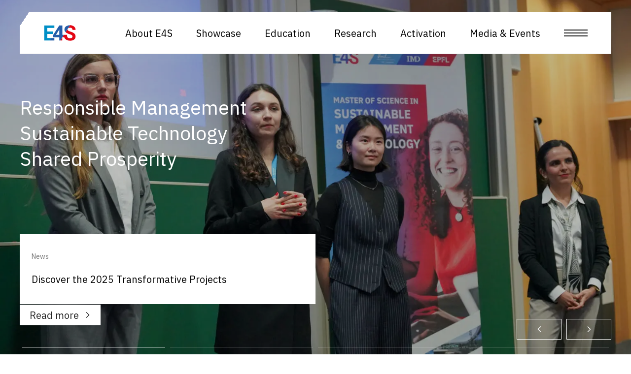

--- FILE ---
content_type: text/html; charset=UTF-8
request_url: https://e4s.center/?lang=fr
body_size: 17422
content:
<!--

WEBSITE BY HORDE.CH

HH   HH   OOOOO   RRRRRR   DDDDDD   EEEEEE     CCCCC  HH   HH
HH   HH  OO   OO  RR  RRR  DD   DD  EE        CC      HH   HH
HHHHHHH  OO   OO  RRRRRR   DD   DD  EEEEE     CC      HHHHHHH
HH   HH  OO   OO  RR  RR   DD   DD  EE        CC      HH   HH
HH   HH   OOOOO   RR   RR  DDDDDD   EEEEEE  O  CCCCC  HH   HH

-->

<!doctype html>
<html lang="en-US" class="scroll-smooth">

    <head>
        
        <meta charset="UTF-8"/>
        <meta name="viewport" content="width=device-width, initial-scale=1.0"/>

        <link rel="apple-touch-icon" sizes="180x180" href="https://e4s.center/wp-content/themes/e4s/favicon/apple-touch-icon.png">
        <link rel="icon" type="image/png" sizes="32x32" href="https://e4s.center/wp-content/themes/e4s/favicon/favicon-32x32.png">
        <link rel="icon" type="image/png" sizes="16x16" href="https://e4s.center/wp-content/themes/e4s/favicon/favicon-16x16.png">
        <link rel="mask-icon" href="https://e4s.center/wp-content/themes/e4s/favicon/safari-pinned-tab.svg" color="#003d93">
        <meta name="msapplication-TileColor" content="#ffffff">
        <meta name="theme-color" content="#ffffff">
        <meta name="apple-mobile-web-app-title" content="E4S">

        <link rel="dns-prefetch" href="https://fonts.googleapis.com">
        

        <meta name='robots' content='index, follow, max-image-preview:large, max-snippet:-1, max-video-preview:-1' />
	<style>img:is([sizes="auto" i], [sizes^="auto," i]) { contain-intrinsic-size: 3000px 1500px }</style>
	
	<!-- This site is optimized with the Yoast SEO plugin v26.8 - https://yoast.com/product/yoast-seo-wordpress/ -->
	<title>The Enterprise for Society Center (E4S)</title><link rel="preload" data-rocket-preload as="image" href="https://e4s.center/wp-content/uploads/2025/07/anastasia-petrova-xu2WYJek5AI-unsplash.jpg.webp" imagesrcset="https://e4s.center/wp-content/uploads/2025/07/anastasia-petrova-xu2WYJek5AI-unsplash.jpg.webp 2352w,https://e4s.center/wp-content/uploads/2025/07/anastasia-petrova-xu2WYJek5AI-unsplash-1103x1200.jpg.webp 1103w,https://e4s.center/wp-content/uploads/2025/07/anastasia-petrova-xu2WYJek5AI-unsplash-1654x1800.jpg.webp 1654w,https://e4s.center/wp-content/uploads/2025/07/anastasia-petrova-xu2WYJek5AI-unsplash-551x600.jpg.webp 551w,https://e4s.center/wp-content/uploads/2025/07/anastasia-petrova-xu2WYJek5AI-unsplash-768x836.jpg.webp 768w,https://e4s.center/wp-content/uploads/2025/07/anastasia-petrova-xu2WYJek5AI-unsplash-1411x1536.jpg.webp 1411w,https://e4s.center/wp-content/uploads/2025/07/anastasia-petrova-xu2WYJek5AI-unsplash-1882x2048.jpg.webp 1882w,https://e4s.center/wp-content/uploads/2025/07/anastasia-petrova-xu2WYJek5AI-unsplash-15x16.jpg.webp 15w,https://e4s.center/wp-content/uploads/2025/07/anastasia-petrova-xu2WYJek5AI-unsplash-200x218.jpg.webp 200w" imagesizes="(max-width: 2352px) 100vw, 2352px" fetchpriority="high">
	<meta name="description" content="The Enterprise for Society Center (E4S) is a joint venture of the University of Lausanne through HEC Lausanne, IMD and EPFL." />
	<link rel="canonical" href="https://e4s.center/" />
	<meta property="og:locale" content="en_US" />
	<meta property="og:type" content="website" />
	<meta property="og:title" content="The Enterprise for Society Center (E4S)" />
	<meta property="og:description" content="The Enterprise for Society Center (E4S) is a joint venture of the University of Lausanne through HEC Lausanne, IMD and EPFL." />
	<meta property="og:url" content="https://e4s.center/" />
	<meta property="og:site_name" content="E4S" />
	<meta property="article:modified_time" content="2026-01-14T12:06:59+00:00" />
	<meta name="twitter:card" content="summary_large_image" />
	<meta name="twitter:site" content="@E4S_Center" />
	<script type="application/ld+json" class="yoast-schema-graph">{"@context":"https://schema.org","@graph":[{"@type":"WebPage","@id":"https://e4s.center/","url":"https://e4s.center/","name":"The Enterprise for Society Center (E4S)","isPartOf":{"@id":"https://e4s.center/#website"},"about":{"@id":"https://e4s.center/#organization"},"primaryImageOfPage":{"@id":"https://e4s.center/#primaryimage"},"image":{"@id":"https://e4s.center/#primaryimage"},"thumbnailUrl":"https://e4s.center/wp-content/uploads/2023/06/MountainsLausanne2.jpeg","datePublished":"2022-05-01T08:40:59+00:00","dateModified":"2026-01-14T12:06:59+00:00","description":"The Enterprise for Society Center (E4S) is a joint venture of the University of Lausanne through HEC Lausanne, IMD and EPFL.","breadcrumb":{"@id":"https://e4s.center/#breadcrumb"},"inLanguage":"en-US","potentialAction":[{"@type":"ReadAction","target":["https://e4s.center/"]}]},{"@type":"ImageObject","inLanguage":"en-US","@id":"https://e4s.center/#primaryimage","url":"https://e4s.center/wp-content/uploads/2023/06/MountainsLausanne2.jpeg","contentUrl":"https://e4s.center/wp-content/uploads/2023/06/MountainsLausanne2.jpeg","width":2560,"height":1563,"caption":"Landscape view on Geneva lake with beautiful mountains and Lausanne city in Switzerland"},{"@type":"BreadcrumbList","@id":"https://e4s.center/#breadcrumb","itemListElement":[{"@type":"ListItem","position":1,"name":"Home"}]},{"@type":"WebSite","@id":"https://e4s.center/#website","url":"https://e4s.center/","name":"E4S","description":"Enterprise for Society Center","publisher":{"@id":"https://e4s.center/#organization"},"potentialAction":[{"@type":"SearchAction","target":{"@type":"EntryPoint","urlTemplate":"https://e4s.center/?s={search_term_string}"},"query-input":{"@type":"PropertyValueSpecification","valueRequired":true,"valueName":"search_term_string"}}],"inLanguage":"en-US"},{"@type":"Organization","@id":"https://e4s.center/#organization","name":"E4S – Enterprise for Society Center","url":"https://e4s.center/","logo":{"@type":"ImageObject","inLanguage":"en-US","@id":"https://e4s.center/#/schema/logo/image/","url":"https://e4s.center/wp-content/uploads/2022/05/logo_no_baseline.png","contentUrl":"https://e4s.center/wp-content/uploads/2022/05/logo_no_baseline.png","width":134,"height":68,"caption":"E4S – Enterprise for Society Center"},"image":{"@id":"https://e4s.center/#/schema/logo/image/"},"sameAs":["https://x.com/E4S_Center","https://www.linkedin.com/school/enterprise-for-society-center-e4s/","https://www.instagram.com/e4s_center/"]}]}</script>
	<meta name="google-site-verification" content="rtb00GCOBu5lHiopP3VOV4SrQf6YgzfMKAtbqQm1l_Q" />
	<!-- / Yoast SEO plugin. -->


<link rel='dns-prefetch' href='//challenges.cloudflare.com' />

<style id='classic-theme-styles-inline-css' type='text/css'>
/*! This file is auto-generated */
.wp-block-button__link{color:#fff;background-color:#32373c;border-radius:9999px;box-shadow:none;text-decoration:none;padding:calc(.667em + 2px) calc(1.333em + 2px);font-size:1.125em}.wp-block-file__button{background:#32373c;color:#fff;text-decoration:none}
</style>
<link rel='stylesheet' id='wpml-legacy-dropdown-click-0-css' href='https://e4s.center/wp-content/plugins/sitepress-multilingual-cms/templates/language-switchers/legacy-dropdown-click/style.min.css?ver=1' type='text/css' media='all' />
<link rel='stylesheet' id='horde-styles-css' href='https://e4s.center/wp-content/themes/e4s/dist/css/bundle.css?ver=1769713532' type='text/css' media='all' />
<script type="text/javascript" id="wpml-cookie-js-extra">
/* <![CDATA[ */
var wpml_cookies = {"wp-wpml_current_language":{"value":"en","expires":1,"path":"\/"}};
var wpml_cookies = {"wp-wpml_current_language":{"value":"en","expires":1,"path":"\/"}};
/* ]]> */
</script>
<script type="text/javascript" src="https://e4s.center/wp-content/plugins/sitepress-multilingual-cms/res/js/cookies/language-cookie.js?ver=486900" id="wpml-cookie-js" defer="defer" data-wp-strategy="defer"></script>
<script type="text/javascript" src="https://e4s.center/wp-content/plugins/sitepress-multilingual-cms/templates/language-switchers/legacy-dropdown-click/script.min.js?ver=1" id="wpml-legacy-dropdown-click-0-js"></script>
<link rel='shortlink' href='https://e4s.center/' />
<meta name="generator" content="WPML ver:4.8.6 stt:1,4;" />

<style data-eae-name="pmQOjLBQoOhz_">.__eae_cssd, .pmQOjLBQoOhz_ {unicode-bidi: bidi-override;direction: rtl;}</style>

<script> var __eae_open = function (str) { document.location.href = __eae_decode(str); }; var __eae_decode = function (str) { return str.replace(/[a-zA-Z]/g, function(c) { return String.fromCharCode( (c <= "Z" ? 90 : 122) >= (c = c.charCodeAt(0) + 13) ? c : c - 26 ); }); }; var __eae_decode_emails = function () { var __eae_emails = document.querySelectorAll(".__eae_r13"); for (var i = 0; i < __eae_emails.length; i++) { __eae_emails[i].textContent = __eae_decode(__eae_emails[i].textContent); } }; if (document.readyState !== "loading") { __eae_decode_emails(); } else if (document.addEventListener) { document.addEventListener("DOMContentLoaded", __eae_decode_emails); } else { document.attachEvent("onreadystatechange", function () { if (document.readyState !== "loading") __eae_decode_emails(); }); } var jUorT2l_L87A_uiwOJA__ = function (str) { var r = function (a, d) { var map = "!\"#$%&'()*+,-./0123456789:;<=>?@ABCDEFGHIJKLMNOPQRSTUVWXYZ[\\]^_`abcdefghijklmnopqrstuvwxyz{|}~"; for (var i = 0; i < a.length; i++) { var pos = map.indexOf(a[i]); d += pos >= 0 ? map[(pos + 47) % 94] : a[i]; } return d; }; window.location.href = r(str, ""); }; document.addEventListener("copy", function (event) { if ( NodeList.prototype.forEach === undefined || Array.from === undefined || String.prototype.normalize === undefined || ! event.clipboardData ) { return; } var encoded = []; var copiedText = window.getSelection().toString().trim(); document.querySelectorAll( "." + document.querySelector("style[data-eae-name]").dataset.eaeName ).forEach(function (item) { encoded.push(item.innerText.trim()); }); if (! encoded.length) { return; } encoded.filter(function (value, index, self) { return self.indexOf(value) === index; }).map(function (item) { return { original: new RegExp(item.replace(/[-\/\\^$*+?.()|[\]{}]/g, "\\$&"), "ig"), reverse: Array.from(item.normalize("NFC")) .reverse() .join('') .replace(/[()]/g, "__eae__") }; }).forEach(function (item) { copiedText = copiedText.replace( item.original, item.reverse.replace("__eae__", "(").replace("__eae__", ")") ) }); event.clipboardData.setData("text/plain", copiedText); event.preventDefault(); }); </script>
<!-- Head & Footer Code: Site-wide HEAD section start (page) -->
<!-- Google tag (gtag.js) -->
<!--script type="text/plain" data-block-on-consent="" async src="https://www.googletagmanager.com/gtag/js?id=G-N9PWTMECT8"></script>
<script>
  window.dataLayer = window.dataLayer || [];
  function gtag(){dataLayer.push(arguments);}
  gtag('js', new Date());

  gtag('config', 'G-N9PWTMECT8');
</script-->

<!-- Google tag (gtag.js) -->
<script type="text/plain" data-block-on-consent="" async src="https://www.googletagmanager.com/gtag/js?id=G-3FL61T6HLH"></script>
<script>
  window.dataLayer = window.dataLayer || [];
  function gtag(){dataLayer.push(arguments);}
  gtag('js', new Date());

  gtag('config', 'G-3FL61T6HLH');
</script>
<!-- Head & Footer Code: Site-wide HEAD section end (page) -->
<noscript><style id="rocket-lazyload-nojs-css">.rll-youtube-player, [data-lazy-src]{display:none !important;}</style></noscript>    <style id="rocket-lazyrender-inline-css">[data-wpr-lazyrender] {content-visibility: auto;}</style><meta name="generator" content="WP Rocket 3.18.2" data-wpr-features="wpr_lazyload_images wpr_automatic_lazy_rendering wpr_oci wpr_image_dimensions wpr_cache_webp wpr_preload_links wpr_desktop" /></head>

    <body class="home page-template-default page page-id-2">

        
            <header  id="header" class="fixed top-0 left-0 z-[1000] w-full no-selection">

                <div  class="container relative pt-gutter-mobile lg:pt-gutter-desktop transition-all duration-700">

                    <div  id="header-wrapper" class="relative flex px-s-mobile lg:px-l-desktop py-s-mobile lg:py-s-desktop">

                        <div id="header-logo" class="grow min-w-max z-10">
                            <a href="#top" aria-label="Homepage"><img src="https://e4s.center/wp-content/uploads/2022/10/LogoNO_PHRASE.svg" alt="" width="67" height="34" class="w-[67px] h-auto"></a>
                        </div>

                        <nav id="main-menu" class="flex-none flex z-10">

                            <ul id="menu-main-menu" class="menu grow -m-xs-desktop lg:-m-s-desktop hidden md:flex md:items-center"><li id="menu-item-6612" class="menu-item menu-item-type-post_type menu-item-object-page menu-item-has-children menu-item-6612"><a href="https://e4s.center/about-e4s/">About E4S</a><ul class="sub-menu"><li id="menu-item-6621" class="menu-item menu-item-type-post_type menu-item-object-page menu-item-6621"><a href="https://e4s.center/about-e4s/vision-mission/">Vision &#038; Mission</a></li><li id="menu-item-6622" class="menu-item menu-item-type-post_type menu-item-object-page menu-item-6622"><a href="https://e4s.center/about-e4s/people/">People</a></li><li id="menu-item-6623" class="menu-item menu-item-type-post_type menu-item-object-page menu-item-6623"><a href="https://e4s.center/about-e4s/partners/">Partners</a></li><li id="menu-item-6624" class="menu-item menu-item-type-post_type menu-item-object-page menu-item-6624"><a href="https://e4s.center/about-e4s/governance/">Governance</a></li></ul></li><li id="menu-item-8278" class="menu-item menu-item-type-post_type menu-item-object-page menu-item-has-children menu-item-8278"><a href="https://e4s.center/showcase/">Showcase</a><ul class="sub-menu"><li id="menu-item-9220" class="menu-item menu-item-type-post_type menu-item-object-page menu-item-9220"><a href="https://e4s.center/showcase/">2025 Edition</a></li><li id="menu-item-8687" class="menu-item menu-item-type-post_type menu-item-object-page menu-item-8687"><a href="https://e4s.center/showcase/showcase-partners/">Showcase Partners</a></li><li id="menu-item-8281" class="menu-item menu-item-type-post_type menu-item-object-page menu-item-8281"><a href="https://e4s.center/showcase/commitment/">Our Commitment</a></li><li id="menu-item-8282" class="menu-item menu-item-type-post_type menu-item-object-page menu-item-8282"><a href="https://e4s.center/showcase/showcase-past-editions/">Past Editions</a></li></ul></li><li id="menu-item-7792" class="menu-item menu-item-type-post_type menu-item-object-page menu-item-has-children menu-item-7792"><a href="https://e4s.center/education/e4s-smt-master/">Education</a><ul class="sub-menu"><li id="menu-item-6625" class="menu-item menu-item-type-post_type menu-item-object-page menu-item-6625"><a href="https://e4s.center/education/e4s-smt-master/">Master&#8217;s Program</a></li><li id="menu-item-6626" class="menu-item menu-item-type-post_type menu-item-object-page menu-item-6626"><a href="https://e4s.center/education/e4s-smt-master/admission-criteria/">Admission criteria</a></li><li id="menu-item-6627" class="menu-item menu-item-type-post_type menu-item-object-page menu-item-6627"><a href="https://e4s.center/education/e4s-smt-master/career-prospects/">Career prospects</a></li><li id="menu-item-8098" class="menu-item menu-item-type-post_type menu-item-object-page menu-item-8098"><a href="https://e4s.center/transformative-projects/">Transformative Projects</a></li><li id="menu-item-7279" class="menu-item menu-item-type-post_type menu-item-object-page menu-item-7279"><a href="https://e4s.center/education/e4s-smt-master/semester-project/">Semester Project</a></li></ul></li><li id="menu-item-6614" class="menu-item menu-item-type-post_type menu-item-object-page menu-item-6614"><a href="https://e4s.center/research/">Research</a></li><li id="menu-item-6615" class="menu-item menu-item-type-post_type menu-item-object-page menu-item-has-children menu-item-6615"><a href="https://e4s.center/innovation/">Activation</a><ul class="sub-menu"><li id="menu-item-7793" class="menu-item menu-item-type-post_type menu-item-object-page menu-item-7793"><a href="https://e4s.center/innovation/">Overview</a></li><li id="menu-item-7789" class="menu-item menu-item-type-post_type menu-item-object-page menu-item-7789"><a href="https://e4s.center/innovation/collaborative-initiatives/">Collaborative Initiatives</a></li><li id="menu-item-7788" class="menu-item menu-item-type-post_type menu-item-object-page menu-item-7788"><a href="https://e4s.center/innovation/activation-tools/">Activation Tools</a></li></ul></li><li id="menu-item-6616" class="menu-item menu-item-type-post_type menu-item-object-page menu-item-has-children menu-item-6616"><a href="https://e4s.center/news_page/">Media &#038; Events</a><ul class="sub-menu"><li id="menu-item-6683" class="menu-item menu-item-type-post_type menu-item-object-page menu-item-6683"><a href="https://e4s.center/events_page/">Events</a></li><li id="menu-item-6617" class="menu-item menu-item-type-post_type menu-item-object-page menu-item-6617"><a href="https://e4s.center/perspectives/">Podcast</a></li><li id="menu-item-6619" class="menu-item menu-item-type-post_type menu-item-object-page menu-item-6619"><a href="https://e4s.center/news_page/">News</a></li><li id="menu-item-6618" class="menu-item menu-item-type-post_type menu-item-object-page menu-item-6618"><a href="https://e4s.center/videos/">Videos</a></li><li id="menu-item-6629" class="menu-item menu-item-type-post_type menu-item-object-page menu-item-6629"><a href="https://e4s.center/in-the-media/">In the media</a></li></ul></li></ul>
                            
                                <button id="burger-mega-menu" class="flex-none w-l-desktop ml-s-desktop lg:ml-l-desktop appearance-none" aria-label="Open menu">
                                    <div class="bg-black w-full h-[2px]"></div>
                                    <div class="bg-black w-full h-[2px] my-[4px]"></div>
                                    <div class="bg-black w-full h-[2px]"></div>
                                </button>

                            
                        </nav>
                        <div id="header-bg" class="absolute inset-0 z-0 border-b border-grey-300 transition-all duration-700"></div>

                    </div>
                </div>
            </header>

            
                <nav id="mega-menu" class="hidden opacity-0 transition duration-700 fixed top-0 left-0 w-full h-full z-[2000] flex flex-col overflow-auto overscroll-none no-selection">

                    <div class="grow relative">

                        <div class="container h-full flex flex-col relative z-10 overflow-hidden py-gutter-mobile lg:py-l-desktop">

                            <header class="flex flex-none pb-gutter-mobile lg:pb-l-desktop">

                                <div class="grow min-w-max">
                                  <a href="https://e4s.center" aria-label="Homepage">
                                    <img src="data:image/svg+xml,%3Csvg%20xmlns='http://www.w3.org/2000/svg'%20viewBox='0%200%20115%2072'%3E%3C/svg%3E" alt="" width="115" height="72" class="w-[67px] lg:w-[115px] h-auto" data-lazy-src="https://e4s.center/wp-content/uploads/2022/10/Logo.svg"><noscript><img src="https://e4s.center/wp-content/uploads/2022/10/Logo.svg" alt="" width="115" height="72" class="w-[67px] lg:w-[115px] h-auto"></noscript>                                  </a>
                                </div>

                                <button id="close-mega-menu" class="flex-none w-l-mobile h-l-mobile lg:w-l-desktop lg:h-l-desktop appearance-none" aria-label="Close menu">
                                    <div class="bg-black lg:bg-white w-full h-[2px] relative left-[1px] top-[1px] transform rotate-45 transition duration-300"></div>
                                    <div class="bg-black lg:bg-white w-full h-[2px] relative -right-[1px] -top-[1px] transform -rotate-45 transition duration-300"></div>
                                </button>

                            </header>

                            <div class="grow"><ul id="menu-mega-menu" class="menu relative lg:w-1/3 -my-xs-mobile md:-my-xs-desktop opacity-0 transition duration-1000"><li class="menu-item menu-item-type-post_type menu-item-object-page menu-item-has-children menu-item-6612"><a href="https://e4s.center/about-e4s/" class="block py-xs-mobile md:py-xs-desktop leading-none">About E4S</a><ul class="sub-menu"><li class="menu-item menu-item-type-post_type menu-item-object-page menu-item-6621"><a href="https://e4s.center/about-e4s/vision-mission/" class="block py-xs-mobile md:py-xs-desktop leading-none">Vision &#038; Mission</a></li><li class="menu-item menu-item-type-post_type menu-item-object-page menu-item-6622"><a href="https://e4s.center/about-e4s/people/" class="block py-xs-mobile md:py-xs-desktop leading-none">People</a></li><li class="menu-item menu-item-type-post_type menu-item-object-page menu-item-6623"><a href="https://e4s.center/about-e4s/partners/" class="block py-xs-mobile md:py-xs-desktop leading-none">Partners</a></li><li class="menu-item menu-item-type-post_type menu-item-object-page menu-item-6624"><a href="https://e4s.center/about-e4s/governance/" class="block py-xs-mobile md:py-xs-desktop leading-none">Governance</a></li></ul></li><li class="menu-item menu-item-type-post_type menu-item-object-page menu-item-has-children menu-item-8278"><a href="https://e4s.center/showcase/" class="block py-xs-mobile md:py-xs-desktop leading-none">Showcase</a><ul class="sub-menu"><li class="menu-item menu-item-type-post_type menu-item-object-page menu-item-9220"><a href="https://e4s.center/showcase/" class="block py-xs-mobile md:py-xs-desktop leading-none">2025 Edition</a></li><li class="menu-item menu-item-type-post_type menu-item-object-page menu-item-8687"><a href="https://e4s.center/showcase/showcase-partners/" class="block py-xs-mobile md:py-xs-desktop leading-none">Showcase Partners</a></li><li class="menu-item menu-item-type-post_type menu-item-object-page menu-item-8281"><a href="https://e4s.center/showcase/commitment/" class="block py-xs-mobile md:py-xs-desktop leading-none">Our Commitment</a></li><li class="menu-item menu-item-type-post_type menu-item-object-page menu-item-8282"><a href="https://e4s.center/showcase/showcase-past-editions/" class="block py-xs-mobile md:py-xs-desktop leading-none">Past Editions</a></li></ul></li><li class="menu-item menu-item-type-post_type menu-item-object-page menu-item-has-children menu-item-7792"><a href="https://e4s.center/education/e4s-smt-master/" class="block py-xs-mobile md:py-xs-desktop leading-none">Education</a><ul class="sub-menu"><li class="menu-item menu-item-type-post_type menu-item-object-page menu-item-6625"><a href="https://e4s.center/education/e4s-smt-master/" class="block py-xs-mobile md:py-xs-desktop leading-none">Master&#8217;s Program</a></li><li class="menu-item menu-item-type-post_type menu-item-object-page menu-item-6626"><a href="https://e4s.center/education/e4s-smt-master/admission-criteria/" class="block py-xs-mobile md:py-xs-desktop leading-none">Admission criteria</a></li><li class="menu-item menu-item-type-post_type menu-item-object-page menu-item-6627"><a href="https://e4s.center/education/e4s-smt-master/career-prospects/" class="block py-xs-mobile md:py-xs-desktop leading-none">Career prospects</a></li><li class="menu-item menu-item-type-post_type menu-item-object-page menu-item-8098"><a href="https://e4s.center/transformative-projects/" class="block py-xs-mobile md:py-xs-desktop leading-none">Transformative Projects</a></li><li class="menu-item menu-item-type-post_type menu-item-object-page menu-item-7279"><a href="https://e4s.center/education/e4s-smt-master/semester-project/" class="block py-xs-mobile md:py-xs-desktop leading-none">Semester Project</a></li></ul></li><li class="menu-item menu-item-type-post_type menu-item-object-page menu-item-6614"><a href="https://e4s.center/research/" class="block py-xs-mobile md:py-xs-desktop leading-none">Research</a></li><li class="menu-item menu-item-type-post_type menu-item-object-page menu-item-has-children menu-item-6615"><a href="https://e4s.center/innovation/" class="block py-xs-mobile md:py-xs-desktop leading-none">Activation</a><ul class="sub-menu"><li class="menu-item menu-item-type-post_type menu-item-object-page menu-item-7793"><a href="https://e4s.center/innovation/" class="block py-xs-mobile md:py-xs-desktop leading-none">Overview</a></li><li class="menu-item menu-item-type-post_type menu-item-object-page menu-item-7789"><a href="https://e4s.center/innovation/collaborative-initiatives/" class="block py-xs-mobile md:py-xs-desktop leading-none">Collaborative Initiatives</a></li><li class="menu-item menu-item-type-post_type menu-item-object-page menu-item-7788"><a href="https://e4s.center/innovation/activation-tools/" class="block py-xs-mobile md:py-xs-desktop leading-none">Activation Tools</a></li></ul></li><li class="menu-item menu-item-type-post_type menu-item-object-page menu-item-has-children menu-item-6616"><a href="https://e4s.center/news_page/" class="block py-xs-mobile md:py-xs-desktop leading-none">Media &#038; Events</a><ul class="sub-menu"><li class="menu-item menu-item-type-post_type menu-item-object-page menu-item-6683"><a href="https://e4s.center/events_page/" class="block py-xs-mobile md:py-xs-desktop leading-none">Events</a></li><li class="menu-item menu-item-type-post_type menu-item-object-page menu-item-6617"><a href="https://e4s.center/perspectives/" class="block py-xs-mobile md:py-xs-desktop leading-none">Podcast</a></li><li class="menu-item menu-item-type-post_type menu-item-object-page menu-item-6619"><a href="https://e4s.center/news_page/" class="block py-xs-mobile md:py-xs-desktop leading-none">News</a></li><li class="menu-item menu-item-type-post_type menu-item-object-page menu-item-6618"><a href="https://e4s.center/videos/" class="block py-xs-mobile md:py-xs-desktop leading-none">Videos</a></li><li class="menu-item menu-item-type-post_type menu-item-object-page menu-item-6629"><a href="https://e4s.center/in-the-media/" class="block py-xs-mobile md:py-xs-desktop leading-none">In the media</a></li></ul></li></ul></div>
                        </div>
                        <div id="mega-menu-bg" class="bg-white absolute inset-0 z-0 transform -translate-y-1/2 transition duration-1000">
                            <div id="mega-menu-bg-img" class="absolute inset-y-0 left-1/2 right-0 bg-black hidden lg:block transform translate-y-1/3 transition-all duration-1000">
                                                            </div>
                        </div>

                    </div>
                    <footer class="flex-none bg-white transform lg:translate-y-full transition duration-700">

                        <div class="w-full h-[1px] bg-grey-300"></div>

                        <div class="container opacity-0 transition duration-300">

                            <div  class="flex flex-col md:flex-row">

                                <div class="md:flex-1 md:w-1/2 py-l-mobile lg:py-l-desktop md:pr-l-mobile xl:pr-xl-desktop flex items-center">

                                    <div class="flex items-center w-full">

    <nav class="grow">

        <ul class="menu -m-m-mobile md:-m-s-desktop"><li id="menu-item-150" class="menu-item menu-item-type-custom menu-item-object-custom menu-item-150 inline-block"><a target="_blank" href="https://www.linkedin.com/school/enterprise-for-society-center/" class="block p-m-mobile md:p-s-desktop leading-none">LinkedIn</a></li><li id="menu-item-5585" class="menu-item menu-item-type-custom menu-item-object-custom menu-item-5585 inline-block"><a href="https://www.instagram.com/e4s_center/" class="block p-m-mobile md:p-s-desktop leading-none">Instagram</a></li><li id="menu-item-5588" class="menu-item menu-item-type-custom menu-item-object-custom menu-item-5588 inline-block"><a href="https://www.youtube.com/channel/UCTtyjgOnDZTCezIJg0EjLSQ" class="block p-m-mobile md:p-s-desktop leading-none">YouTube</a></li><li id="menu-item-151" class="menu-item menu-item-type-custom menu-item-object-custom menu-item-151 inline-block"><a target="_blank" href="https://twitter.com/E4S_Center" class="block p-m-mobile md:p-s-desktop leading-none">Twitter</a></li></ul>
    </nav>
    <div class="flex-none">

        
    </div>
</div>

                                </div>

                                <div class="flex-none h-[1px] md:h-auto md:w-[1px] bg-grey-300 -mx-gutter-mobile md:mx-0"></div>

                                <div class="md:flex-1 md:w-1/2 py-l-mobile lg:py-l-desktop md:pl-l-mobile xl:pl-xl-desktop">

                                    <div class="flex -mx-gutter-mobile xl:-mx-[35px] items-center"><figure class="flex-1 px-gutter-mobile xl:px-[35px]"><a href="https://www.unil.ch/" target="_blank" rel="noopener"><img src="data:image/svg+xml,%3Csvg%20xmlns='http://www.w3.org/2000/svg'%20viewBox='0%200%201%201'%3E%3C/svg%3E" alt="UNIL | University of Lausanne" width="1" height="1" class="w-full h-auto" data-lazy-src="https://e4s.center/wp-content/uploads/2022/06/HEC_Lausanne_logo.svg"><noscript><img src="https://e4s.center/wp-content/uploads/2022/06/HEC_Lausanne_logo.svg" alt="UNIL | University of Lausanne" width="1" height="1" class="w-full h-auto"></noscript></a></figure><figure class="flex-1 px-gutter-mobile xl:px-[35px]"><a href="https://www.imd.org/" target="_blank" rel="noopener"><img src="data:image/svg+xml,%3Csvg%20xmlns='http://www.w3.org/2000/svg'%20viewBox='0%200%201%201'%3E%3C/svg%3E" alt="IMD business school for management and leadership courses" width="1" height="1" class="w-full h-auto" data-lazy-src="https://e4s.center/wp-content/uploads/2022/10/IMD.svg"><noscript><img src="https://e4s.center/wp-content/uploads/2022/10/IMD.svg" alt="IMD business school for management and leadership courses" width="1" height="1" class="w-full h-auto"></noscript></a></figure><figure class="flex-1 px-gutter-mobile xl:px-[35px]"><a href="https://www.epfl.ch/en/" target="_blank" rel="noopener"><img src="data:image/svg+xml,%3Csvg%20xmlns='http://www.w3.org/2000/svg'%20viewBox='0%200%201%201'%3E%3C/svg%3E" alt="EPFL" width="1" height="1" class="w-full h-auto" data-lazy-src="https://e4s.center/wp-content/uploads/2022/06/epfl-logo.svg"><noscript><img src="https://e4s.center/wp-content/uploads/2022/06/epfl-logo.svg" alt="EPFL" width="1" height="1" class="w-full h-auto"></noscript></a></figure></div>
                                </div>

                            </div>

                        </div>

                    </footer>

                </nav>

            
        
        
<div  id="cookie-popup" class="fixed invisible bottom-xs-mobile left-xs-mobile right-xs-mobile md:bottom-l-desktop md:left-[unset] md:right-l-desktop z-10 transition-transform duration-700" style="box-shadow: rgb(149 157 165 / 20%) 0px 8px 24px;">
	<div  class="w-full h-[7px] bg-gradient-3"></div>
	<div  class="py-m-desktop px-s-mobile md:px-s-desktop w-full md:max-w-[600px] bg-white">

					<div  class="mb-[12px] text-red text-small">Cookies</div>
		
					<div  class="mb-[12px]"><p>By clicking on &#8220;Accept all cookies&#8221; you agree to the storage on your device of cookies created by us or by third parties. Learn more about the <a href="https://e4s.center/privacy-policy/">protection of your data</a>.</p>
</div>
		
					<button type="button" id="accept-cookie" class="block mb-[12px] underline text-blue-light">Accept all cookies</button>
		
					<button type="button" id="decline-cookie" class="block underline text-blue-light">Decline</button>
		
	</div>
</div>
        <div  class="anchor-parent">
            <div  id="top" class="anchor"></div>
        </div>

        <main  id="main">

<section  class="large min-h-screen !py-0">

    
    <div  class="swiper-home-intro-background-images absolute inset-0 overflow-hidden w-full h-full">
        <div class="swiper-wrapper w-full h-full">

                                            <div class="swiper-slide w-full h-full">
                    <div class="bg-section relative h-full">

                                                    <img fetchpriority="high" decoding="async" width="2048" height="1366" src="https://e4s.center/wp-content/uploads/2025/02/DSC00749.jpg.webp" class="" alt="" srcset="https://e4s.center/wp-content/uploads/2025/02/DSC00749.jpg.webp 2048w,https://e4s.center/wp-content/uploads/2025/02/DSC00749-1200x800.jpg.webp 1200w,https://e4s.center/wp-content/uploads/2025/02/DSC00749-1800x1201.jpg.webp 1800w,https://e4s.center/wp-content/uploads/2025/02/DSC00749-600x400.jpg.webp 600w,https://e4s.center/wp-content/uploads/2025/02/DSC00749-768x512.jpg.webp 768w,https://e4s.center/wp-content/uploads/2025/02/DSC00749-1536x1025.jpg.webp 1536w,https://e4s.center/wp-content/uploads/2025/02/DSC00749-15x10.jpg.webp 15w,https://e4s.center/wp-content/uploads/2025/02/DSC00749-200x133.jpg.webp 200w" sizes="(max-width: 2048px) 100vw, 2048px" />                        
                        <div class="overlay absloute inset-0 w-full h-full bg-[#000000] opacity-25"></div>

                    </div>
                </div>
                                            <div class="swiper-slide w-full h-full">
                    <div class="bg-section relative h-full">

                                                    <img decoding="async" width="1950" height="2560" src="https://e4s.center/wp-content/uploads/2025/10/Front-page-image.jpg.webp" class="" alt="" srcset="https://e4s.center/wp-content/uploads/2025/10/Front-page-image.jpg.webp 1950w,https://e4s.center/wp-content/uploads/2025/10/Front-page-image-914x1200.jpg.webp 914w,https://e4s.center/wp-content/uploads/2025/10/Front-page-image-1371x1800.jpg.webp 1371w,https://e4s.center/wp-content/uploads/2025/10/Front-page-image-457x600.jpg.webp 457w,https://e4s.center/wp-content/uploads/2025/10/Front-page-image-768x1008.jpg.webp 768w,https://e4s.center/wp-content/uploads/2025/10/Front-page-image-1170x1536.jpg.webp 1170w,https://e4s.center/wp-content/uploads/2025/10/Front-page-image-1560x2048.jpg.webp 1560w,https://e4s.center/wp-content/uploads/2025/10/Front-page-image-15x20.jpg.webp 15w,https://e4s.center/wp-content/uploads/2025/10/Front-page-image-200x263.jpg.webp 200w" sizes="(max-width: 1950px) 100vw, 1950px" />                        
                        <div class="overlay absloute inset-0 w-full h-full bg-[#000000] opacity-25"></div>

                    </div>
                </div>
                                            <div class="swiper-slide w-full h-full">
                    <div class="bg-section relative h-full">

                                                    <img decoding="async" width="2560" height="1707" src="data:image/svg+xml,%3Csvg%20xmlns='http://www.w3.org/2000/svg'%20viewBox='0%200%202560%201707'%3E%3C/svg%3E" class="" alt="" data-lazy-srcset="https://e4s.center/wp-content/uploads/2025/09/AdobeStock_357762506.jpeg.webp 2560w,https://e4s.center/wp-content/uploads/2025/09/AdobeStock_357762506-1200x800.jpeg.webp 1200w,https://e4s.center/wp-content/uploads/2025/09/AdobeStock_357762506-1800x1200.jpeg.webp 1800w,https://e4s.center/wp-content/uploads/2025/09/AdobeStock_357762506-600x400.jpeg.webp 600w,https://e4s.center/wp-content/uploads/2025/09/AdobeStock_357762506-768x512.jpeg.webp 768w,https://e4s.center/wp-content/uploads/2025/09/AdobeStock_357762506-1536x1024.jpeg.webp 1536w,https://e4s.center/wp-content/uploads/2025/09/AdobeStock_357762506-2048x1366.jpeg.webp 2048w,https://e4s.center/wp-content/uploads/2025/09/AdobeStock_357762506-15x10.jpeg.webp 15w,https://e4s.center/wp-content/uploads/2025/09/AdobeStock_357762506-200x133.jpeg.webp 200w" data-lazy-sizes="(max-width: 2560px) 100vw, 2560px" data-lazy-src="https://e4s.center/wp-content/uploads/2025/09/AdobeStock_357762506.jpeg.webp" /><noscript><img decoding="async" width="2560" height="1707" src="https://e4s.center/wp-content/uploads/2025/09/AdobeStock_357762506.jpeg.webp" class="" alt="" srcset="https://e4s.center/wp-content/uploads/2025/09/AdobeStock_357762506.jpeg.webp 2560w,https://e4s.center/wp-content/uploads/2025/09/AdobeStock_357762506-1200x800.jpeg.webp 1200w,https://e4s.center/wp-content/uploads/2025/09/AdobeStock_357762506-1800x1200.jpeg.webp 1800w,https://e4s.center/wp-content/uploads/2025/09/AdobeStock_357762506-600x400.jpeg.webp 600w,https://e4s.center/wp-content/uploads/2025/09/AdobeStock_357762506-768x512.jpeg.webp 768w,https://e4s.center/wp-content/uploads/2025/09/AdobeStock_357762506-1536x1024.jpeg.webp 1536w,https://e4s.center/wp-content/uploads/2025/09/AdobeStock_357762506-2048x1366.jpeg.webp 2048w,https://e4s.center/wp-content/uploads/2025/09/AdobeStock_357762506-15x10.jpeg.webp 15w,https://e4s.center/wp-content/uploads/2025/09/AdobeStock_357762506-200x133.jpeg.webp 200w" sizes="(max-width: 2560px) 100vw, 2560px" /></noscript>                        
                        <div class="overlay absloute inset-0 w-full h-full bg-[#000000] opacity-25"></div>

                    </div>
                </div>
                                            <div class="swiper-slide w-full h-full">
                    <div class="bg-section relative h-full">

                                                    <img fetchpriority="high" decoding="async" width="2352" height="2560" src="https://e4s.center/wp-content/uploads/2025/07/anastasia-petrova-xu2WYJek5AI-unsplash.jpg.webp" class="" alt="" srcset="https://e4s.center/wp-content/uploads/2025/07/anastasia-petrova-xu2WYJek5AI-unsplash.jpg.webp 2352w,https://e4s.center/wp-content/uploads/2025/07/anastasia-petrova-xu2WYJek5AI-unsplash-1103x1200.jpg.webp 1103w,https://e4s.center/wp-content/uploads/2025/07/anastasia-petrova-xu2WYJek5AI-unsplash-1654x1800.jpg.webp 1654w,https://e4s.center/wp-content/uploads/2025/07/anastasia-petrova-xu2WYJek5AI-unsplash-551x600.jpg.webp 551w,https://e4s.center/wp-content/uploads/2025/07/anastasia-petrova-xu2WYJek5AI-unsplash-768x836.jpg.webp 768w,https://e4s.center/wp-content/uploads/2025/07/anastasia-petrova-xu2WYJek5AI-unsplash-1411x1536.jpg.webp 1411w,https://e4s.center/wp-content/uploads/2025/07/anastasia-petrova-xu2WYJek5AI-unsplash-1882x2048.jpg.webp 1882w,https://e4s.center/wp-content/uploads/2025/07/anastasia-petrova-xu2WYJek5AI-unsplash-15x16.jpg.webp 15w,https://e4s.center/wp-content/uploads/2025/07/anastasia-petrova-xu2WYJek5AI-unsplash-200x218.jpg.webp 200w" sizes="(max-width: 2352px) 100vw, 2352px" />                        
                        <div class="overlay absloute inset-0 w-full h-full bg-[#000000] opacity-25"></div>

                    </div>
                </div>
            
        </div>
    </div>

    <div  class="container">
        <div class="flex flex-col justify-start grow min-h-screen">

            
            <div class="grid grid-cols-12 grow md:pt-xl-desktop pt-xl-mobile">
                <div class="lg:col-span-6 sm:col-span-8 col-span-10 md:pt-xl-desktop pt-xl-mobile">

                    <h1 class="style-h2 text-white">Responsible Management<br />
Sustainable Technology <br />
Shared Prosperity</h1>

                </div>
            </div>


            
            
                <div class="flex lg:flex-row flex-col lg:justify-between">

                    <div class="swiper-featured-news overflow-hidden max-w-[600px] translate-x-[-20px] md:translate-x-0">
                        <div class="swiper-wrapper items-stretch">

                                                            <article class="swiper-slide">
                                    
                                                                                <a href="https://e4s.center/news/discover-the-2025-transformative-projects/" class="bg-link" aria-label="Read more"></a>
                                        
                                        
                                    <div class="h-auto flex flex-col justify-center bg-white px-gutter-mobile py-m-mobile md:px-gutter-desktop md:py-m-desktop">

                                        <time class="text-grey-700 small mb-2xs-mobile md:mb-2xs-desktop">News</time>
                                        <h2 class="style-h5 line-clamp-2">Discover the 2025 Transformative Projects</h2>

                                    </div>

                                    <div class="!inline-flex !items-center btn-link !text-black px-[20px] h-[42px] bg-white mt-[1px]">
                                        Read more                                    </div>

                                </article>

                                                            <article class="swiper-slide">
                                    
                                                                                <a href="https://e4s.center/resources/reports/heat-pumps-and-the-energy-transition-in-switzerland-key-perspectives-from-vaud-geneva/" class="bg-link" aria-label="Read more"></a>
                                        
                                        
                                    <div class="h-auto flex flex-col justify-center bg-white px-gutter-mobile py-m-mobile md:px-gutter-desktop md:py-m-desktop">

                                        <time class="text-grey-700 small mb-2xs-mobile md:mb-2xs-desktop">Reports</time>
                                        <h2 class="style-h5 line-clamp-2">Heat pumps and the energy transition in Switzerland: key perspectives from Vaud &amp; Geneva</h2>

                                    </div>

                                    <div class="!inline-flex !items-center btn-link !text-black px-[20px] h-[42px] bg-white mt-[1px]">
                                        Read more                                    </div>

                                </article>

                                                            <article class="swiper-slide">
                                    
                                                                                <a href="https://e4s.center/resources/reports/environmental-impacts-of-the-ict-sector-in-switzerland/" class="bg-link" aria-label="Read more"></a>
                                        
                                        
                                    <div class="h-auto flex flex-col justify-center bg-white px-gutter-mobile py-m-mobile md:px-gutter-desktop md:py-m-desktop">

                                        <time class="text-grey-700 small mb-2xs-mobile md:mb-2xs-desktop">Reports</time>
                                        <h2 class="style-h5 line-clamp-2">Environmental impacts of the ICT sector in Switzerland</h2>

                                    </div>

                                    <div class="!inline-flex !items-center btn-link !text-black px-[20px] h-[42px] bg-white mt-[1px]">
                                        Read more                                    </div>

                                </article>

                                                            <article class="swiper-slide">
                                    
                                                                                <a href="https://e4s.center/resources/reports/navigating-the-csrd-a-swiss-smes-guide-to-sustainable-reporting/" class="bg-link" aria-label="Read more"></a>
                                        
                                        
                                    <div class="h-auto flex flex-col justify-center bg-white px-gutter-mobile py-m-mobile md:px-gutter-desktop md:py-m-desktop">

                                        <time class="text-grey-700 small mb-2xs-mobile md:mb-2xs-desktop">Reports</time>
                                        <h2 class="style-h5 line-clamp-2">Navigating the CSRD: A Swiss SME’s Guide to Sustainable Reporting</h2>

                                    </div>

                                    <div class="!inline-flex !items-center btn-link !text-black px-[20px] h-[42px] bg-white mt-[1px]">
                                        Read more                                    </div>

                                </article>

                            
                        </div>

                    </div>

                                            <div class="w-[192px] h-[42px] flex mt-[20px] lg:mt-auto ml-auto">
                            <button class="swiper-nav icon-e4s-angle-left navigation-featured-news-prev flex-1 mr-[10px] text-white border border-white"></button>
                            <button class="swiper-nav icon-e4s-angle-right navigation-featured-news-next flex-1 text-white border border-white"></button>
                        </div>
                    
                </div>

                <div class="pagination-featured-news flex items-center h-[30px] w-full"></div>

                    </div>
    </div>
</section>

<section >

        <div  class="container">

            
                <h2 class="style-h3 !mb-s-mobile lg:!mb-s-desktop">Founding institutions</h2>

            
            <div class="flex flex-wrap -m-xs-desktop md:-m-s-desktop lg:-m-l-desktop items-center">

                <img width="156" height="84" decoding="async" src="data:image/svg+xml,%3Csvg%20xmlns='http://www.w3.org/2000/svg'%20viewBox='0%200%20156%2084'%3E%3C/svg%3E" class="block !w-auto !h-auto max-h-[70px] md:max-h-[70px] lg:max-h-[70px] lg:max-w-[150px] m-xs-desktop md:m-s-desktop lg:m-l-desktop" alt="" data-lazy-src="https://e4s.center/wp-content/uploads/2022/10/UNIL.svg" /><noscript><img width="156" height="84" decoding="async" src="https://e4s.center/wp-content/uploads/2022/10/UNIL.svg" class="block !w-auto !h-auto max-h-[70px] md:max-h-[70px] lg:max-h-[70px] lg:max-w-[150px] m-xs-desktop md:m-s-desktop lg:m-l-desktop" alt="" /></noscript><img width="156" height="56" decoding="async" src="data:image/svg+xml,%3Csvg%20xmlns='http://www.w3.org/2000/svg'%20viewBox='0%200%20156%2056'%3E%3C/svg%3E" class="block !w-auto !h-auto max-h-[70px] md:max-h-[70px] lg:max-h-[70px] lg:max-w-[150px] m-xs-desktop md:m-s-desktop lg:m-l-desktop" alt="" data-lazy-src="https://e4s.center/wp-content/uploads/2022/10/IMD.svg" /><noscript><img width="156" height="56" decoding="async" src="https://e4s.center/wp-content/uploads/2022/10/IMD.svg" class="block !w-auto !h-auto max-h-[70px] md:max-h-[70px] lg:max-h-[70px] lg:max-w-[150px] m-xs-desktop md:m-s-desktop lg:m-l-desktop" alt="" /></noscript><img width="153" height="44" decoding="async" src="data:image/svg+xml,%3Csvg%20xmlns='http://www.w3.org/2000/svg'%20viewBox='0%200%20153%2044'%3E%3C/svg%3E" class="block !w-auto !h-auto max-h-[70px] md:max-h-[70px] lg:max-h-[70px] lg:max-w-[150px] m-xs-desktop md:m-s-desktop lg:m-l-desktop" alt="" data-lazy-src="https://e4s.center/wp-content/uploads/2022/10/EPFL.svg" /><noscript><img width="153" height="44" decoding="async" src="https://e4s.center/wp-content/uploads/2022/10/EPFL.svg" class="block !w-auto !h-auto max-h-[70px] md:max-h-[70px] lg:max-h-[70px] lg:max-w-[150px] m-xs-desktop md:m-s-desktop lg:m-l-desktop" alt="" /></noscript>
            </div>
        </div>
    </section>

<section  class="bg-grey-100">

        <div  class="container">

            <div class="grid grid-flow-row gap-m-mobile md:gap-l-desktop">

                

                
                    <div class="grid grid-cols-12">

                        <div class="lg:col-span-8 lg:col-start-3 sm:col-span-10 sm:col-start-2 col-span-12 text-wrapper">

                            <h2 class="style-h3 text-black">About Enterprise for Society Center (E4S)</h2><div class="page" title="Page 1">
<div class="section">
<div class="layoutArea">
<div class="column">
<p>Enterprise for Society (E4S) is a research and action center created by three institutions of academic excellence: the University of Lausanne through its Faculty of Business and Economics (UNIL-HEC), the Institute for Management Development (IMD) and the Ecole Polytechnique Fédérale de Lausanne (EPFL), under the stewardship of its College of Management of Technology.</p>
<div class="page" title="Page 1">
<div class="section">
<div class="layoutArea">
<div class="column">
<p><strong>E4S’s mission is to inspire and activate the transition to a resilient and inclusive economy within planetary boundaries, mindful of the opportunities and challenges raised by scientific and technological change.</strong></p>
<p>We <em>inspire</em> social and economic transformation through our <strong>Research</strong>; we <em>train</em> the next generation of leaders through our <strong>Master Program in Sustainable Management and Technology</strong>; and we <em>activate change</em> through the impactful projects of our <strong>Innovation Pillar</strong>. </p>
</div>
</div>
</div>
</div>
</div>
</div>
</div>
</div>

                        </div>
                    </div>
                
            </div>
        </div>
    </section>

<section  class="large">

        <div  class="container -my-s-mobile md:-my-s-desktop">

                                <div class="group relative py-s-mobile md:py-s-desktop border-b-[1px] border-grey-300 last:border-0">

                        <a href="https://e4s.center/en/our-activities/education/e4s-smt-master/" class="bg-link" aria-label="Read more"></a>

                        <div class="grid grid-cols-12 items-end relative z-0">

                            <div class="lg:col-span-6 md:col-span-8 col-span-12">

                                <h2 class="style-h1 !leading-none text-blue-light">Education</h2>

                            </div>
                            <div class="lg:col-span-5 md:col-span-4 col-span-12">

                                <p class="transition group-hover:text-blue-light">Master of Science in Sustainable Management and Technology (SMT)</p>

                            </div>
                            <div class="lg:col-span-1 col-span-1 min-w-[80px] pt-xs-mobile lg:pt-0 pb-xs-mobile md:pb-0">

                                <div class="icon-big-arrow transition group-hover:bg-blue-light"></div>

                            </div>
                        </div>
                    </div>                    <div class="group relative py-s-mobile md:py-s-desktop border-b-[1px] border-grey-300 last:border-0">

                        <a href="https://e4s.center/research/" class="bg-link" aria-label="Read more"></a>

                        <div class="grid grid-cols-12 items-end relative z-0">

                            <div class="lg:col-span-6 md:col-span-8 col-span-12">

                                <h2 class="style-h1 !leading-none text-blue-dark">Research</h2>

                            </div>
                            <div class="lg:col-span-5 md:col-span-4 col-span-12">

                                <p class="transition group-hover:text-blue-dark">Multi-platform interdisciplinary competence center</p>

                            </div>
                            <div class="lg:col-span-1 col-span-1 min-w-[80px] pt-xs-mobile lg:pt-0 pb-xs-mobile md:pb-0">

                                <div class="icon-big-arrow transition group-hover:bg-blue-dark"></div>

                            </div>
                        </div>
                    </div>                    <div class="group relative py-s-mobile md:py-s-desktop border-b-[1px] border-grey-300 last:border-0">

                        <a href="https://e4s.center/our-activities/innovation/" class="bg-link" aria-label="Read more"></a>

                        <div class="grid grid-cols-12 items-end relative z-0">

                            <div class="lg:col-span-6 md:col-span-8 col-span-12">

                                <h2 class="style-h1 !leading-none text-red">Innovation</h2>

                            </div>
                            <div class="lg:col-span-5 md:col-span-4 col-span-12">

                                <p class="transition group-hover:text-red">Activate change</p>

                            </div>
                            <div class="lg:col-span-1 col-span-1 min-w-[80px] pt-xs-mobile lg:pt-0 pb-xs-mobile md:pb-0">

                                <div class="icon-big-arrow transition group-hover:bg-red"></div>

                            </div>
                        </div>
                    </div>
        </div>
    </section>

<section  class="bg-grey-100 cursor-default">

        <div  class="container">

            <div class="grid grid-cols-12 mb-gutter-mobile lg:mb-l-desktop">

                    <div class="lg:col-span-6 sm:col-span-8 col-span-12">

                        <h2>E4S in the Media</h2>

                    </div>
                </div>
            <div class="grid grid-cols-12"><div class="bg-white col-span-full lg:col-span-4 flex flex-col sm:flex-row lg:flex-col group">

                            <div class="media-wrapper sm:!aspect-4/3 sm:basis-1/3 lg:basis-auto">
                                <img decoding="async" width="802" height="1200" src="data:image/svg+xml,%3Csvg%20xmlns='http://www.w3.org/2000/svg'%20viewBox='0%200%20802%201200'%3E%3C/svg%3E" class="attachment-medium size-medium" alt="" data-lazy-srcset="https://e4s.center/wp-content/uploads/2025/09/AdobeStock_1521701551-802x1200.jpeg.webp 802w,https://e4s.center/wp-content/uploads/2025/09/AdobeStock_1521701551-1202x1800.jpeg.webp 1202w,https://e4s.center/wp-content/uploads/2025/09/AdobeStock_1521701551-401x600.jpeg.webp 401w,https://e4s.center/wp-content/uploads/2025/09/AdobeStock_1521701551-768x1150.jpeg.webp 768w,https://e4s.center/wp-content/uploads/2025/09/AdobeStock_1521701551-1026x1536.jpeg.webp 1026w,https://e4s.center/wp-content/uploads/2025/09/AdobeStock_1521701551-1368x2048.jpeg.webp 1368w,https://e4s.center/wp-content/uploads/2025/09/AdobeStock_1521701551-15x22.jpeg.webp 15w,https://e4s.center/wp-content/uploads/2025/09/AdobeStock_1521701551-200x299.jpeg.webp 200w,https://e4s.center/wp-content/uploads/2025/09/AdobeStock_1521701551.jpeg.webp 1710w" data-lazy-sizes="(max-width: 802px) 100vw, 802px" data-lazy-src="https://e4s.center/wp-content/uploads/2025/09/AdobeStock_1521701551-802x1200.jpeg.webp" /><noscript><img decoding="async" width="802" height="1200" src="https://e4s.center/wp-content/uploads/2025/09/AdobeStock_1521701551-802x1200.jpeg.webp" class="attachment-medium size-medium" alt="" srcset="https://e4s.center/wp-content/uploads/2025/09/AdobeStock_1521701551-802x1200.jpeg.webp 802w,https://e4s.center/wp-content/uploads/2025/09/AdobeStock_1521701551-1202x1800.jpeg.webp 1202w,https://e4s.center/wp-content/uploads/2025/09/AdobeStock_1521701551-401x600.jpeg.webp 401w,https://e4s.center/wp-content/uploads/2025/09/AdobeStock_1521701551-768x1150.jpeg.webp 768w,https://e4s.center/wp-content/uploads/2025/09/AdobeStock_1521701551-1026x1536.jpeg.webp 1026w,https://e4s.center/wp-content/uploads/2025/09/AdobeStock_1521701551-1368x2048.jpeg.webp 1368w,https://e4s.center/wp-content/uploads/2025/09/AdobeStock_1521701551-15x22.jpeg.webp 15w,https://e4s.center/wp-content/uploads/2025/09/AdobeStock_1521701551-200x299.jpeg.webp 200w,https://e4s.center/wp-content/uploads/2025/09/AdobeStock_1521701551.jpeg.webp 1710w" sizes="(max-width: 802px) 100vw, 802px" /></noscript>
                                
                            </div>

                            <div class="p-gutter-mobile lg:p-gutter-desktop sm:basis-2/3 lg:basis-auto lg:h-2/3">

                              <div class="lg:flex lg:flex-col lg:justify-between lg:h-full">
                                <div>
                                <h3 class="!mt-0 !mb-gutter-mobile lg:!mb-gutter-desktop">Journal of Sustainable Production and Consumption: Steering towards circularity: Systemic pathways to a more sustainable use of resources in the EU automotive industry</h3>

                                <p class="whitespace-pre-wrap"></p>

                                </div>
                                <div>
                                <a class="btn-link mt-l-mobile md:mt-l-desktop" href="https://www.sciencedirect.com/science/article/pii/S2352550925002246?via%3Dihub" target="_blank">Read the article</a>                                </div>
                              </div>
                            </div>

                        </div><div class="bg-white col-span-full lg:col-span-4 flex flex-col sm:flex-row lg:flex-col group">

                            <div class="media-wrapper sm:!aspect-4/3 sm:basis-1/3 lg:basis-auto">
                                <img decoding="async" width="1200" height="800" src="data:image/svg+xml,%3Csvg%20xmlns='http://www.w3.org/2000/svg'%20viewBox='0%200%201200%20800'%3E%3C/svg%3E" class="attachment-medium size-medium" alt="" data-lazy-srcset="https://e4s.center/wp-content/uploads/2026/01/AdobeStock_339125554-1200x800.jpeg.webp 1200w,https://e4s.center/wp-content/uploads/2026/01/AdobeStock_339125554-1800x1200.jpeg.webp 1800w,https://e4s.center/wp-content/uploads/2026/01/AdobeStock_339125554-600x400.jpeg.webp 600w,https://e4s.center/wp-content/uploads/2026/01/AdobeStock_339125554-768x512.jpeg.webp 768w,https://e4s.center/wp-content/uploads/2026/01/AdobeStock_339125554-1536x1024.jpeg.webp 1536w,https://e4s.center/wp-content/uploads/2026/01/AdobeStock_339125554-2048x1366.jpeg.webp 2048w,https://e4s.center/wp-content/uploads/2026/01/AdobeStock_339125554-15x10.jpeg.webp 15w,https://e4s.center/wp-content/uploads/2026/01/AdobeStock_339125554-200x133.jpeg.webp 200w" data-lazy-sizes="(max-width: 1200px) 100vw, 1200px" data-lazy-src="https://e4s.center/wp-content/uploads/2026/01/AdobeStock_339125554-1200x800.jpeg.webp" /><noscript><img decoding="async" width="1200" height="800" src="https://e4s.center/wp-content/uploads/2026/01/AdobeStock_339125554-1200x800.jpeg.webp" class="attachment-medium size-medium" alt="" srcset="https://e4s.center/wp-content/uploads/2026/01/AdobeStock_339125554-1200x800.jpeg.webp 1200w,https://e4s.center/wp-content/uploads/2026/01/AdobeStock_339125554-1800x1200.jpeg.webp 1800w,https://e4s.center/wp-content/uploads/2026/01/AdobeStock_339125554-600x400.jpeg.webp 600w,https://e4s.center/wp-content/uploads/2026/01/AdobeStock_339125554-768x512.jpeg.webp 768w,https://e4s.center/wp-content/uploads/2026/01/AdobeStock_339125554-1536x1024.jpeg.webp 1536w,https://e4s.center/wp-content/uploads/2026/01/AdobeStock_339125554-2048x1366.jpeg.webp 2048w,https://e4s.center/wp-content/uploads/2026/01/AdobeStock_339125554-15x10.jpeg.webp 15w,https://e4s.center/wp-content/uploads/2026/01/AdobeStock_339125554-200x133.jpeg.webp 200w" sizes="(max-width: 1200px) 100vw, 1200px" /></noscript>
                                
                            </div>

                            <div class="p-gutter-mobile lg:p-gutter-desktop sm:basis-2/3 lg:basis-auto lg:h-2/3">

                              <div class="lg:flex lg:flex-col lg:justify-between lg:h-full">
                                <div>
                                <h3 class="!mt-0 !mb-gutter-mobile lg:!mb-gutter-desktop">Le Temps : Les coûts cachés du pain à 99 centimes: une miche trop bonne pour être honnête?</h3>

                                <p class="whitespace-pre-wrap"></p>

                                </div>
                                <div>
                                <a class="btn-link mt-l-mobile md:mt-l-desktop" href="https://www.letemps.ch/opinions/debats/les-couts-caches-du-pain-a-99-centimes-une-miche-trop-bonne-pour-etre-honnete?srsltid=AfmBOoomhB9Vk4Z5vi_LYlp7ixw31Ft5zd9eeDrGKWj-zc-Tg2Pw5crI" target="_blank">Read the article</a>                                </div>
                              </div>
                            </div>

                        </div><div class="bg-white col-span-full lg:col-span-4 flex flex-col sm:flex-row lg:flex-col group">

                            <div class="media-wrapper sm:!aspect-4/3 sm:basis-1/3 lg:basis-auto">
                                <img decoding="async" width="1200" height="800" src="data:image/svg+xml,%3Csvg%20xmlns='http://www.w3.org/2000/svg'%20viewBox='0%200%201200%20800'%3E%3C/svg%3E" class="attachment-medium size-medium" alt="" data-lazy-srcset="https://e4s.center/wp-content/uploads/2025/05/AdobeStock_1162995533-1200x800.jpeg.webp 1200w,https://e4s.center/wp-content/uploads/2025/05/AdobeStock_1162995533-1800x1200.jpeg.webp 1800w,https://e4s.center/wp-content/uploads/2025/05/AdobeStock_1162995533-600x400.jpeg.webp 600w,https://e4s.center/wp-content/uploads/2025/05/AdobeStock_1162995533-768x512.jpeg.webp 768w,https://e4s.center/wp-content/uploads/2025/05/AdobeStock_1162995533-1536x1024.jpeg.webp 1536w,https://e4s.center/wp-content/uploads/2025/05/AdobeStock_1162995533-2048x1366.jpeg.webp 2048w,https://e4s.center/wp-content/uploads/2025/05/AdobeStock_1162995533-15x10.jpeg.webp 15w,https://e4s.center/wp-content/uploads/2025/05/AdobeStock_1162995533-200x133.jpeg.webp 200w" data-lazy-sizes="(max-width: 1200px) 100vw, 1200px" data-lazy-src="https://e4s.center/wp-content/uploads/2025/05/AdobeStock_1162995533-1200x800.jpeg.webp" /><noscript><img decoding="async" width="1200" height="800" src="https://e4s.center/wp-content/uploads/2025/05/AdobeStock_1162995533-1200x800.jpeg.webp" class="attachment-medium size-medium" alt="" srcset="https://e4s.center/wp-content/uploads/2025/05/AdobeStock_1162995533-1200x800.jpeg.webp 1200w,https://e4s.center/wp-content/uploads/2025/05/AdobeStock_1162995533-1800x1200.jpeg.webp 1800w,https://e4s.center/wp-content/uploads/2025/05/AdobeStock_1162995533-600x400.jpeg.webp 600w,https://e4s.center/wp-content/uploads/2025/05/AdobeStock_1162995533-768x512.jpeg.webp 768w,https://e4s.center/wp-content/uploads/2025/05/AdobeStock_1162995533-1536x1024.jpeg.webp 1536w,https://e4s.center/wp-content/uploads/2025/05/AdobeStock_1162995533-2048x1366.jpeg.webp 2048w,https://e4s.center/wp-content/uploads/2025/05/AdobeStock_1162995533-15x10.jpeg.webp 15w,https://e4s.center/wp-content/uploads/2025/05/AdobeStock_1162995533-200x133.jpeg.webp 200w" sizes="(max-width: 1200px) 100vw, 1200px" /></noscript>
                                
                            </div>

                            <div class="p-gutter-mobile lg:p-gutter-desktop sm:basis-2/3 lg:basis-auto lg:h-2/3">

                              <div class="lg:flex lg:flex-col lg:justify-between lg:h-full">
                                <div>
                                <h3 class="!mt-0 !mb-gutter-mobile lg:!mb-gutter-desktop">I BY IMD: How ‘causal’ AI can improve your decision-making</h3>

                                <p class="whitespace-pre-wrap"></p>

                                </div>
                                <div>
                                <a class="btn-link mt-l-mobile md:mt-l-desktop" href="https://www.imd.org/ibyimd/artificial-intelligence/how-causal-ai-can-improve-your-decision-making/" target="_blank">Read the article</a>                                </div>
                              </div>
                            </div>

                        </div></div>
        </div>
    </section>

<section  class="large bg-grey-100">

            <div  class="container">

                <div class="md:grid md:grid-cols-12">

                    <div class="md:col-span-5">

                        <div class="pb-l-mobile md:py-xl-desktop">

                            <h2 class="text-white">Latest news</h2>
                        </div>
                    </div>
                    <div class="md:col-span-7">

                        <div class="bg-white relative px-gutter-mobile py-l-mobile md:py-xl-desktop md:pl-l-desktop">

                            

                            <div class="relative z-20">

                                <div class="-my-xs-mobile md:-my-xs-desktop">

                                    <article class="relative py-xs-mobile md:py-xs-desktop">

                                            <a href="https://e4s.center/news/community-meetup-ai-impact/" class="hover:text-grey-700 transition-colors duration-150" aria-label="Read more">
                                          
                                            <time class="small text-grey-700">20.11.2025</time>
                                            <h3 class="style-h5 !mt-0">Community Meetup &#8211; AI &amp; Impact</h3>

                                            </a>

                                            

                                        </article><article class="relative py-xs-mobile md:py-xs-desktop">

                                            <a href="https://e4s.center/news/discover-the-2025-transformative-projects/" class="hover:text-grey-700 transition-colors duration-150" aria-label="Read more">
                                          
                                            <time class="small text-grey-700">18.06.2025</time>
                                            <h3 class="style-h5 !mt-0">Discover the 2025 Transformative Projects</h3>

                                            </a>

                                            

                                        </article><article class="relative py-xs-mobile md:py-xs-desktop">

                                            <a href="https://e4s.center/news/launching-new-initiatives-in-sustainable-finance/" class="hover:text-grey-700 transition-colors duration-150" aria-label="Read more">
                                          
                                            <time class="small text-grey-700">28.05.2025</time>
                                            <h3 class="style-h5 !mt-0">Launching new initiatives in Sustainable Finance</h3>

                                            </a>

                                            

                                        </article>
                                </div>
                                <a class="btn-link mt-l-mobile md:mt-l-desktop" href="https://e4s.center/news/" target="_self">View all news</a>
                            </div>
                            <div class="bg-white absolute inset-y-0 left-0 -right-[100vw] z-0 hidden md:block"></div>

                        </div>
                    </div>
                </div>
            </div>

            <div  class="bg-section">

                    <svg class="absolute left-0 top-0 z-[60] w-[clamp(50px,10vw,190px)]" version="1.1" xmlns="http://www.w3.org/2000/svg" xmlns:xlink="http://www.w3.org/1999/xlink" x="0px" y="0px" viewBox="0 0 200 304" style="enable-background:new 0 0 200 304;" xml:space="preserve">
                        <polygon class="fill-red" points="0,304 200,0 0,0" />
                    </svg>

                    <div class="absolute w-full h-full left-0 top-0 z-50 bg-gradient-to-b md:bg-gradient-to-r from-[rgba(0,0,0,0.6)] md:via-[rgba(0,0,0,0.2)] to-[rgba(0,0,0,0.2)]"></div>

                    <img decoding="async" width="2560" height="1703" src="data:image/svg+xml,%3Csvg%20xmlns='http://www.w3.org/2000/svg'%20viewBox='0%200%202560%201703'%3E%3C/svg%3E" class="attachment-full size-full" alt="" data-lazy-srcset="https://e4s.center/wp-content/uploads/2022/09/glenn-carstens-peters-npxXWgQ33ZQ-unsplash.jpg.webp 2560w,https://e4s.center/wp-content/uploads/2022/09/glenn-carstens-peters-npxXWgQ33ZQ-unsplash-1200x798.jpg.webp 1200w,https://e4s.center/wp-content/uploads/2022/09/glenn-carstens-peters-npxXWgQ33ZQ-unsplash-1800x1197.jpg.webp 1800w,https://e4s.center/wp-content/uploads/2022/09/glenn-carstens-peters-npxXWgQ33ZQ-unsplash-600x399.jpg.webp 600w,https://e4s.center/wp-content/uploads/2022/09/glenn-carstens-peters-npxXWgQ33ZQ-unsplash-768x511.jpg.webp 768w,https://e4s.center/wp-content/uploads/2022/09/glenn-carstens-peters-npxXWgQ33ZQ-unsplash-1536x1022.jpg.webp 1536w,https://e4s.center/wp-content/uploads/2022/09/glenn-carstens-peters-npxXWgQ33ZQ-unsplash-2048x1362.jpg.webp 2048w,https://e4s.center/wp-content/uploads/2022/09/glenn-carstens-peters-npxXWgQ33ZQ-unsplash-15x10.jpg.webp 15w,https://e4s.center/wp-content/uploads/2022/09/glenn-carstens-peters-npxXWgQ33ZQ-unsplash-200x133.jpg.webp 200w" data-lazy-sizes="(max-width: 2560px) 100vw, 2560px" data-lazy-src="https://e4s.center/wp-content/uploads/2022/09/glenn-carstens-peters-npxXWgQ33ZQ-unsplash.jpg.webp" /><noscript><img decoding="async" width="2560" height="1703" src="https://e4s.center/wp-content/uploads/2022/09/glenn-carstens-peters-npxXWgQ33ZQ-unsplash.jpg.webp" class="attachment-full size-full" alt="" srcset="https://e4s.center/wp-content/uploads/2022/09/glenn-carstens-peters-npxXWgQ33ZQ-unsplash.jpg.webp 2560w,https://e4s.center/wp-content/uploads/2022/09/glenn-carstens-peters-npxXWgQ33ZQ-unsplash-1200x798.jpg.webp 1200w,https://e4s.center/wp-content/uploads/2022/09/glenn-carstens-peters-npxXWgQ33ZQ-unsplash-1800x1197.jpg.webp 1800w,https://e4s.center/wp-content/uploads/2022/09/glenn-carstens-peters-npxXWgQ33ZQ-unsplash-600x399.jpg.webp 600w,https://e4s.center/wp-content/uploads/2022/09/glenn-carstens-peters-npxXWgQ33ZQ-unsplash-768x511.jpg.webp 768w,https://e4s.center/wp-content/uploads/2022/09/glenn-carstens-peters-npxXWgQ33ZQ-unsplash-1536x1022.jpg.webp 1536w,https://e4s.center/wp-content/uploads/2022/09/glenn-carstens-peters-npxXWgQ33ZQ-unsplash-2048x1362.jpg.webp 2048w,https://e4s.center/wp-content/uploads/2022/09/glenn-carstens-peters-npxXWgQ33ZQ-unsplash-15x10.jpg.webp 15w,https://e4s.center/wp-content/uploads/2022/09/glenn-carstens-peters-npxXWgQ33ZQ-unsplash-200x133.jpg.webp 200w" sizes="(max-width: 2560px) 100vw, 2560px" /></noscript>
                </div>
        </section>

<section data-wpr-lazyrender="1" class="large !py-0 bg-white">

        
        <div  class="container md:max-w-large md:p-0">

            <div class="grid md:grid-rows-3 md:grid-cols-[repeat(22,minmax(0,1fr))] lg:grid-rows-[repeat(22,minmax(0,1fr))] lg:grid-cols-3 md:grid-flow-col-dense lg:grid-flow-col bg-grey-100 md:min-h-[100vh] md:max-h-[1400px] lg:min-h-[80vh] lg:max-h-[850px]"><div class="md:col-[span_12_/_span_12] lg:col-auto lg:row-[span_10_/_span_10] flex group relative">
                            <div class="p-gutter-mobile md:p-gutter-desktop mt-auto static z-50 transition duration-300 text-black group-hover:text-white">

                                <h3 class="m-0">Governance</h3>

                                <p class="mt-xs-mobile md:mt-gutter-desktop">Our governance consists of a Steering Committee, an Executive Committee, and a Strategic Advisory Board.</p>
                                <a href="https://e4s.center/about-e4s/governance/" class="btn-link btn-cover mt-l-mobile md:mt-gutter-desktop group-hover:text-white">Discover our governance</a>
                            </div>

                            <div class="bg-section bg-grey-100">

        
    </div><div class="bg-section opacity-0 group-hover:opacity-100 transition duration-300 bg-blue-dark">

        
    </div>
                        </div><div class="md:col-[span_12_/_span_12] lg:col-auto lg:row-[span_12_/_span_12] flex group relative">
                            <div class="p-gutter-mobile md:p-gutter-desktop mt-auto static z-50 transition duration-300 text-white group-hover:text-white">

                                <h3 class="m-0">Vision &amp; Mission</h3>

                                <p class="mt-xs-mobile md:mt-gutter-desktop">We believe academia must play a crucial role in the societal transition.</p>
                                <a href="https://e4s.center/about-e4s/vision-mission/" class="btn-link btn-cover mt-l-mobile md:mt-gutter-desktop group-hover:text-white">Discover our vision &#038; mission</a>
                            </div>

                            <div class="bg-section bg-black">

        
            <img decoding="async" width="1800" height="1202" src="data:image/svg+xml,%3Csvg%20xmlns='http://www.w3.org/2000/svg'%20viewBox='0%200%201800%201202'%3E%3C/svg%3E" class="opacity-60" alt="" data-lazy-srcset="https://e4s.center/wp-content/uploads/2022/09/gabriel-garcia-marengo-7nd6GDq_zsw-unsplash-1800x1202.jpg.webp 1800w,https://e4s.center/wp-content/uploads/2022/09/gabriel-garcia-marengo-7nd6GDq_zsw-unsplash-1200x801.jpg.webp 1200w,https://e4s.center/wp-content/uploads/2022/09/gabriel-garcia-marengo-7nd6GDq_zsw-unsplash-600x401.jpg.webp 600w,https://e4s.center/wp-content/uploads/2022/09/gabriel-garcia-marengo-7nd6GDq_zsw-unsplash-768x513.jpg.webp 768w,https://e4s.center/wp-content/uploads/2022/09/gabriel-garcia-marengo-7nd6GDq_zsw-unsplash-1536x1025.jpg.webp 1536w,https://e4s.center/wp-content/uploads/2022/09/gabriel-garcia-marengo-7nd6GDq_zsw-unsplash-2048x1367.jpg.webp 2048w,https://e4s.center/wp-content/uploads/2022/09/gabriel-garcia-marengo-7nd6GDq_zsw-unsplash-15x10.jpg.webp 15w,https://e4s.center/wp-content/uploads/2022/09/gabriel-garcia-marengo-7nd6GDq_zsw-unsplash-200x134.jpg.webp 200w" data-lazy-sizes="(max-width: 1800px) 100vw, 1800px" data-lazy-src="https://e4s.center/wp-content/uploads/2022/09/gabriel-garcia-marengo-7nd6GDq_zsw-unsplash-1800x1202.jpg.webp" /><noscript><img decoding="async" width="1800" height="1202" src="https://e4s.center/wp-content/uploads/2022/09/gabriel-garcia-marengo-7nd6GDq_zsw-unsplash-1800x1202.jpg.webp" class="opacity-60" alt="" srcset="https://e4s.center/wp-content/uploads/2022/09/gabriel-garcia-marengo-7nd6GDq_zsw-unsplash-1800x1202.jpg.webp 1800w,https://e4s.center/wp-content/uploads/2022/09/gabriel-garcia-marengo-7nd6GDq_zsw-unsplash-1200x801.jpg.webp 1200w,https://e4s.center/wp-content/uploads/2022/09/gabriel-garcia-marengo-7nd6GDq_zsw-unsplash-600x401.jpg.webp 600w,https://e4s.center/wp-content/uploads/2022/09/gabriel-garcia-marengo-7nd6GDq_zsw-unsplash-768x513.jpg.webp 768w,https://e4s.center/wp-content/uploads/2022/09/gabriel-garcia-marengo-7nd6GDq_zsw-unsplash-1536x1025.jpg.webp 1536w,https://e4s.center/wp-content/uploads/2022/09/gabriel-garcia-marengo-7nd6GDq_zsw-unsplash-2048x1367.jpg.webp 2048w,https://e4s.center/wp-content/uploads/2022/09/gabriel-garcia-marengo-7nd6GDq_zsw-unsplash-15x10.jpg.webp 15w,https://e4s.center/wp-content/uploads/2022/09/gabriel-garcia-marengo-7nd6GDq_zsw-unsplash-200x134.jpg.webp 200w" sizes="(max-width: 1800px) 100vw, 1800px" /></noscript>
        
    </div><div class="bg-section opacity-0 group-hover:opacity-100 transition duration-300 bg-red">

        
    </div>
                        </div><div class="md:col-[span_10_/_span_10] lg:col-auto md:row-span-2 lg:row-span-full flex group relative">
                            <div class="p-gutter-mobile md:p-gutter-desktop mt-auto static z-50 transition duration-300 text-white group-hover:text-white">

                                <h3 class="m-0">People</h3>

                                <p class="mt-xs-mobile md:mt-gutter-desktop">The E4S Center&#8217;s strength comes from its diverse community of mission-driven professors, researchers, students and in-house staff.</p>
                                <a href="https://e4s.center/about-e4s/people/" class="btn-link btn-cover mt-l-mobile md:mt-gutter-desktop group-hover:text-white">Discover our team</a>
                            </div>

                            <div class="bg-section bg-black">

        
            <img decoding="async" width="1800" height="1350" src="data:image/svg+xml,%3Csvg%20xmlns='http://www.w3.org/2000/svg'%20viewBox='0%200%201800%201350'%3E%3C/svg%3E" class="opacity-60" alt="" data-lazy-srcset="https://e4s.center/wp-content/uploads/2025/11/IMG_9858-1800x1350.jpg.webp 1800w,https://e4s.center/wp-content/uploads/2025/11/IMG_9858-1200x900.jpg.webp 1200w,https://e4s.center/wp-content/uploads/2025/11/IMG_9858-600x450.jpg.webp 600w,https://e4s.center/wp-content/uploads/2025/11/IMG_9858-768x576.jpg.webp 768w,https://e4s.center/wp-content/uploads/2025/11/IMG_9858-1536x1152.jpg.webp 1536w,https://e4s.center/wp-content/uploads/2025/11/IMG_9858-2048x1536.jpg.webp 2048w,https://e4s.center/wp-content/uploads/2025/11/IMG_9858-15x11.jpg.webp 15w,https://e4s.center/wp-content/uploads/2025/11/IMG_9858-200x150.jpg.webp 200w" data-lazy-sizes="(max-width: 1800px) 100vw, 1800px" data-lazy-src="https://e4s.center/wp-content/uploads/2025/11/IMG_9858-1800x1350.jpg.webp" /><noscript><img decoding="async" width="1800" height="1350" src="https://e4s.center/wp-content/uploads/2025/11/IMG_9858-1800x1350.jpg.webp" class="opacity-60" alt="" srcset="https://e4s.center/wp-content/uploads/2025/11/IMG_9858-1800x1350.jpg.webp 1800w,https://e4s.center/wp-content/uploads/2025/11/IMG_9858-1200x900.jpg.webp 1200w,https://e4s.center/wp-content/uploads/2025/11/IMG_9858-600x450.jpg.webp 600w,https://e4s.center/wp-content/uploads/2025/11/IMG_9858-768x576.jpg.webp 768w,https://e4s.center/wp-content/uploads/2025/11/IMG_9858-1536x1152.jpg.webp 1536w,https://e4s.center/wp-content/uploads/2025/11/IMG_9858-2048x1536.jpg.webp 2048w,https://e4s.center/wp-content/uploads/2025/11/IMG_9858-15x11.jpg.webp 15w,https://e4s.center/wp-content/uploads/2025/11/IMG_9858-200x150.jpg.webp 200w" sizes="(max-width: 1800px) 100vw, 1800px" /></noscript>
        
    </div><div class="bg-section opacity-0 group-hover:opacity-100 transition duration-300 bg-blue-light">

        
    </div>
                        </div><div class="md:col-[span_10_/_span_10] lg:col-auto lg:row-[span_12_/_span_12] flex group relative">
                            <div class="p-gutter-mobile md:p-gutter-desktop mt-auto static z-50 transition duration-300 text-black group-hover:text-white">

                                <h3 class="m-0">Partners</h3>

                                <p class="mt-xs-mobile md:mt-gutter-desktop">We are supported by leading businesses, academia and foundations across our three pillars</p>
                                <a href="https://e4s.center/about-e4s/partners/" class="btn-link btn-cover mt-l-mobile md:mt-gutter-desktop group-hover:text-white">Discover our partners</a>
                            </div>

                            <div class="bg-section bg-grey-100">

        
    </div><div class="bg-section opacity-0 group-hover:opacity-100 transition duration-300 bg-black">

        
    </div>
                        </div><div class="md:col-[span_12_/_span_12] lg:col-auto lg:row-[span_10_/_span_10] flex group relative">
                            <div class="p-gutter-mobile md:p-gutter-desktop mt-auto static z-50 transition duration-300 text-white group-hover:text-white">

                                <h3 class="m-0">Job openings</h3>

                                <p class="mt-xs-mobile md:mt-gutter-desktop">Are you a change-maker looking to join an ambitious and fast-paced environment? </p>
                                <a href="https://e4s.center/about-e4s/job-openings/" class="btn-link btn-cover mt-l-mobile md:mt-gutter-desktop group-hover:text-white">Apply now!</a>
                            </div>

                            <div class="bg-section bg-black">

        
            <img decoding="async" width="1024" height="683" src="data:image/svg+xml,%3Csvg%20xmlns='http://www.w3.org/2000/svg'%20viewBox='0%200%201024%20683'%3E%3C/svg%3E" class="opacity-60" alt="" data-lazy-srcset="https://e4s.center/wp-content/uploads/2022/09/M1L83Z100APCMZEZA1EL_prvw_186151.jpeg.webp 1024w,https://e4s.center/wp-content/uploads/2022/09/M1L83Z100APCMZEZA1EL_prvw_186151-600x400.jpeg.webp 600w,https://e4s.center/wp-content/uploads/2022/09/M1L83Z100APCMZEZA1EL_prvw_186151-768x512.jpeg.webp 768w,https://e4s.center/wp-content/uploads/2022/09/M1L83Z100APCMZEZA1EL_prvw_186151-15x10.jpeg.webp 15w,https://e4s.center/wp-content/uploads/2022/09/M1L83Z100APCMZEZA1EL_prvw_186151-200x133.jpeg.webp 200w" data-lazy-sizes="(max-width: 1024px) 100vw, 1024px" data-lazy-src="https://e4s.center/wp-content/uploads/2022/09/M1L83Z100APCMZEZA1EL_prvw_186151.jpeg.webp" /><noscript><img decoding="async" width="1024" height="683" src="https://e4s.center/wp-content/uploads/2022/09/M1L83Z100APCMZEZA1EL_prvw_186151.jpeg.webp" class="opacity-60" alt="" srcset="https://e4s.center/wp-content/uploads/2022/09/M1L83Z100APCMZEZA1EL_prvw_186151.jpeg.webp 1024w,https://e4s.center/wp-content/uploads/2022/09/M1L83Z100APCMZEZA1EL_prvw_186151-600x400.jpeg.webp 600w,https://e4s.center/wp-content/uploads/2022/09/M1L83Z100APCMZEZA1EL_prvw_186151-768x512.jpeg.webp 768w,https://e4s.center/wp-content/uploads/2022/09/M1L83Z100APCMZEZA1EL_prvw_186151-15x10.jpeg.webp 15w,https://e4s.center/wp-content/uploads/2022/09/M1L83Z100APCMZEZA1EL_prvw_186151-200x133.jpeg.webp 200w" sizes="(max-width: 1024px) 100vw, 1024px" /></noscript>
        
    </div><div class="bg-section opacity-0 group-hover:opacity-100 transition duration-300 bg-blue-dark">

        
    </div>
                        </div></div>
        </div>
    </section>


        </main>

        <footer data-wpr-lazyrender="1" id="footer" class="overflow-hidden border-t border-grey-300 no-selection">

            <div  class="container">

                <div class="flex flex-col md:flex-row">

                    <div class="md:w-1/2 md:w-max-1/2 md:basis-1/2 flex order-last md:order-first">

                        <div class="grow flex flex-col">

                            <div class="grow py-l-mobile lg:py-xl-desktop md:pr-l-mobile xl:pr-xl-desktop">

                                <div class="style-h3">Subscribe to our newsletter</div><p>Get the latest news about responsible management, sustainable technology and shared prosperity.</p><div class="form-inline mt-gutter-mobile lg:mt-gutter-desktop"><form action="https://center.us6.list-manage.com/subscribe/post?u=3a874d4c21e6c32d846715e17&amp;id=91fdda0b4b&amp;f_id=00e609e3f0" method="post" name="mc-embedded-subscribe-form" target="_blank" novalidate>
  <div class="field">
    <label><input type="email" value="" name="EMAIL" placeholder="Your email"></label>
  </div>
  <div class="submit">
    <button type="submit" name="subscribe" aria-label="Subscribe"><span class="icon-e4s-arrow-right"></span></button>
  </div>
  <div style="position: absolute; left: -5000px;" aria-hidden="true"><input type="text" name="b_3a874d4c21e6c32d846715e17_91fdda0b4b" tabindex="-1" value=""></div>
</form>
</div>
                            </div>

                            <div class="grow py-l-mobile lg:py-xl-desktop md:pr-l-mobile xl:pr-xl-desktop md:flex md:items-center relative">

                                <div class="md:flex-none h-[1px] bg-grey-300 w-auto absolute -left-[50vw] -right-[50vw] md:right-0 top-0"></div>

                                <div class="flex items-center w-full">

    <nav class="grow">

        <ul class="menu -m-m-mobile md:-m-s-desktop"><li class="menu-item menu-item-type-custom menu-item-object-custom menu-item-150 inline-block"><a target="_blank" href="https://www.linkedin.com/school/enterprise-for-society-center/" class="block p-m-mobile md:p-s-desktop leading-none">LinkedIn</a></li><li class="menu-item menu-item-type-custom menu-item-object-custom menu-item-5585 inline-block"><a href="https://www.instagram.com/e4s_center/" class="block p-m-mobile md:p-s-desktop leading-none">Instagram</a></li><li class="menu-item menu-item-type-custom menu-item-object-custom menu-item-5588 inline-block"><a href="https://www.youtube.com/channel/UCTtyjgOnDZTCezIJg0EjLSQ" class="block p-m-mobile md:p-s-desktop leading-none">YouTube</a></li><li class="menu-item menu-item-type-custom menu-item-object-custom menu-item-151 inline-block"><a target="_blank" href="https://twitter.com/E4S_Center" class="block p-m-mobile md:p-s-desktop leading-none">Twitter</a></li></ul>
    </nav>
    <div class="flex-none">

        
    </div>
</div>

                            </div>

                        </div>

                    </div>

                    <div class="flex-none h-[1px] md:h-auto md:w-[1px] bg-grey-300 -mx-gutter-mobile md:mx-0"></div>

                    <div class="md:w-1/2 md:w-max-1/2 md:basis-1/2 order-first md:order-last">

                        <div class="flex flex-col min-h-full">

                            <div class="grow pt-l-mobile lg:pt-xl-desktop pb-0 lg:pb-s-desktop md:pl-l-mobile xl:pl-xl-desktop">

                                <div class="flex -mx-gutter-mobile xl:-mx-[35px] items-center"><figure class="flex-1 px-gutter-mobile xl:px-[35px]"><a href="https://www.unil.ch/" target="_blank" rel="noopener"><img src="data:image/svg+xml,%3Csvg%20xmlns='http://www.w3.org/2000/svg'%20viewBox='0%200%201%201'%3E%3C/svg%3E" alt="UNIL | University of Lausanne" width="1" height="1" class="w-full h-auto" data-lazy-src="https://e4s.center/wp-content/uploads/2022/06/HEC_Lausanne_logo.svg"><noscript><img src="https://e4s.center/wp-content/uploads/2022/06/HEC_Lausanne_logo.svg" alt="UNIL | University of Lausanne" width="1" height="1" class="w-full h-auto"></noscript></a></figure><figure class="flex-1 px-gutter-mobile xl:px-[35px]"><a href="https://www.imd.org/" target="_blank" rel="noopener"><img src="data:image/svg+xml,%3Csvg%20xmlns='http://www.w3.org/2000/svg'%20viewBox='0%200%201%201'%3E%3C/svg%3E" alt="IMD business school for management and leadership courses" width="1" height="1" class="w-full h-auto" data-lazy-src="https://e4s.center/wp-content/uploads/2022/10/IMD.svg"><noscript><img src="https://e4s.center/wp-content/uploads/2022/10/IMD.svg" alt="IMD business school for management and leadership courses" width="1" height="1" class="w-full h-auto"></noscript></a></figure><figure class="flex-1 px-gutter-mobile xl:px-[35px]"><a href="https://www.epfl.ch/en/" target="_blank" rel="noopener"><img src="data:image/svg+xml,%3Csvg%20xmlns='http://www.w3.org/2000/svg'%20viewBox='0%200%201%201'%3E%3C/svg%3E" alt="EPFL" width="1" height="1" class="w-full h-auto" data-lazy-src="https://e4s.center/wp-content/uploads/2022/06/epfl-logo.svg"><noscript><img src="https://e4s.center/wp-content/uploads/2022/06/epfl-logo.svg" alt="EPFL" width="1" height="1" class="w-full h-auto"></noscript></a></figure></div>
                            </div>

                            <div class="grow py-l-mobile lg:pt-l-desktop lg:pb-xl-desktop md:pl-l-mobile xl:pl-xl-desktop flex items-end">

                                
                                    <nav class="lg:-mb-[8px]">
                                    <ul class="menu style-h3"><li id="menu-item-208" class="menu-item menu-item-type-post_type menu-item-object-page menu-item-208"><a href="https://e4s.center/news_page/" class="block py-2xs-mobile md:py-2xs-desktop">News</a></li><li id="menu-item-209" class="menu-item menu-item-type-post_type menu-item-object-page menu-item-209"><a href="https://e4s.center/in-the-media/" class="block py-2xs-mobile md:py-2xs-desktop">In the media</a></li><li id="menu-item-617" class="menu-item menu-item-type-post_type menu-item-object-page menu-item-617"><a href="https://e4s.center/contact/" class="block py-2xs-mobile md:py-2xs-desktop">Contact</a></li></ul>                                    </nav>
                                
                            </div>

                        </div>

                    </div>

                </div>
            </div>
            <div  class="bg-grey-100 md:bg-white border-t border-grey-300">

                <div  class="container py-l-mobile lg:py-xl-desktop">

                    <div class="flex small">

                        <div class="grow flex flex-col">
                            <div>
                                Enterprise for Society Center – E4S &copy; 2026                            </div>
                            <div>
                                <a class="privacy-policy-link" href="https://e4s.center/privacy-policy/" rel="privacy-policy">Privacy policy</a>                            </div>

                        </div>

                        <div class="flex-none">

                            <a href="https://horde.ch/fr/" target="_blank" rel="noopener" title="Horde - Agence de communication & publicité - Lausanne Genève" class="whitespace-nowrap">Website:&thinsp;horde.ch</a>

                        </div>

                    </div>

                </div>
            </div>
        </footer>

        <script type="text/javascript" src="https://challenges.cloudflare.com/turnstile/v0/api.js" id="cloudflare-turnstile-js" data-wp-strategy="async"></script>
<script type="text/javascript" id="cloudflare-turnstile-js-after">
/* <![CDATA[ */
document.addEventListener( 'wpcf7submit', e => turnstile.reset() );
/* ]]> */
</script>
<script type="text/javascript" id="rocket-browser-checker-js-after">
/* <![CDATA[ */
"use strict";var _createClass=function(){function defineProperties(target,props){for(var i=0;i<props.length;i++){var descriptor=props[i];descriptor.enumerable=descriptor.enumerable||!1,descriptor.configurable=!0,"value"in descriptor&&(descriptor.writable=!0),Object.defineProperty(target,descriptor.key,descriptor)}}return function(Constructor,protoProps,staticProps){return protoProps&&defineProperties(Constructor.prototype,protoProps),staticProps&&defineProperties(Constructor,staticProps),Constructor}}();function _classCallCheck(instance,Constructor){if(!(instance instanceof Constructor))throw new TypeError("Cannot call a class as a function")}var RocketBrowserCompatibilityChecker=function(){function RocketBrowserCompatibilityChecker(options){_classCallCheck(this,RocketBrowserCompatibilityChecker),this.passiveSupported=!1,this._checkPassiveOption(this),this.options=!!this.passiveSupported&&options}return _createClass(RocketBrowserCompatibilityChecker,[{key:"_checkPassiveOption",value:function(self){try{var options={get passive(){return!(self.passiveSupported=!0)}};window.addEventListener("test",null,options),window.removeEventListener("test",null,options)}catch(err){self.passiveSupported=!1}}},{key:"initRequestIdleCallback",value:function(){!1 in window&&(window.requestIdleCallback=function(cb){var start=Date.now();return setTimeout(function(){cb({didTimeout:!1,timeRemaining:function(){return Math.max(0,50-(Date.now()-start))}})},1)}),!1 in window&&(window.cancelIdleCallback=function(id){return clearTimeout(id)})}},{key:"isDataSaverModeOn",value:function(){return"connection"in navigator&&!0===navigator.connection.saveData}},{key:"supportsLinkPrefetch",value:function(){var elem=document.createElement("link");return elem.relList&&elem.relList.supports&&elem.relList.supports("prefetch")&&window.IntersectionObserver&&"isIntersecting"in IntersectionObserverEntry.prototype}},{key:"isSlowConnection",value:function(){return"connection"in navigator&&"effectiveType"in navigator.connection&&("2g"===navigator.connection.effectiveType||"slow-2g"===navigator.connection.effectiveType)}}]),RocketBrowserCompatibilityChecker}();
/* ]]> */
</script>
<script type="text/javascript" id="rocket-preload-links-js-extra">
/* <![CDATA[ */
var RocketPreloadLinksConfig = {"excludeUris":"\/news\/activists-attacks-significantly-improve-the-targeted-firms-environmental-performance-latest-e4s-report-shows\/|\/(?:.+\/)?feed(?:\/(?:.+\/?)?)?$|\/(?:.+\/)?embed\/|\/(index.php\/)?(.*)wp-json(\/.*|$)|\/refer\/|\/go\/|\/recommend\/|\/recommends\/","usesTrailingSlash":"1","imageExt":"jpg|jpeg|gif|png|tiff|bmp|webp|avif|pdf|doc|docx|xls|xlsx|php","fileExt":"jpg|jpeg|gif|png|tiff|bmp|webp|avif|pdf|doc|docx|xls|xlsx|php|html|htm","siteUrl":"https:\/\/e4s.center","onHoverDelay":"100","rateThrottle":"3"};
/* ]]> */
</script>
<script type="text/javascript" id="rocket-preload-links-js-after">
/* <![CDATA[ */
(function() {
"use strict";var r="function"==typeof Symbol&&"symbol"==typeof Symbol.iterator?function(e){return typeof e}:function(e){return e&&"function"==typeof Symbol&&e.constructor===Symbol&&e!==Symbol.prototype?"symbol":typeof e},e=function(){function i(e,t){for(var n=0;n<t.length;n++){var i=t[n];i.enumerable=i.enumerable||!1,i.configurable=!0,"value"in i&&(i.writable=!0),Object.defineProperty(e,i.key,i)}}return function(e,t,n){return t&&i(e.prototype,t),n&&i(e,n),e}}();function i(e,t){if(!(e instanceof t))throw new TypeError("Cannot call a class as a function")}var t=function(){function n(e,t){i(this,n),this.browser=e,this.config=t,this.options=this.browser.options,this.prefetched=new Set,this.eventTime=null,this.threshold=1111,this.numOnHover=0}return e(n,[{key:"init",value:function(){!this.browser.supportsLinkPrefetch()||this.browser.isDataSaverModeOn()||this.browser.isSlowConnection()||(this.regex={excludeUris:RegExp(this.config.excludeUris,"i"),images:RegExp(".("+this.config.imageExt+")$","i"),fileExt:RegExp(".("+this.config.fileExt+")$","i")},this._initListeners(this))}},{key:"_initListeners",value:function(e){-1<this.config.onHoverDelay&&document.addEventListener("mouseover",e.listener.bind(e),e.listenerOptions),document.addEventListener("mousedown",e.listener.bind(e),e.listenerOptions),document.addEventListener("touchstart",e.listener.bind(e),e.listenerOptions)}},{key:"listener",value:function(e){var t=e.target.closest("a"),n=this._prepareUrl(t);if(null!==n)switch(e.type){case"mousedown":case"touchstart":this._addPrefetchLink(n);break;case"mouseover":this._earlyPrefetch(t,n,"mouseout")}}},{key:"_earlyPrefetch",value:function(t,e,n){var i=this,r=setTimeout(function(){if(r=null,0===i.numOnHover)setTimeout(function(){return i.numOnHover=0},1e3);else if(i.numOnHover>i.config.rateThrottle)return;i.numOnHover++,i._addPrefetchLink(e)},this.config.onHoverDelay);t.addEventListener(n,function e(){t.removeEventListener(n,e,{passive:!0}),null!==r&&(clearTimeout(r),r=null)},{passive:!0})}},{key:"_addPrefetchLink",value:function(i){return this.prefetched.add(i.href),new Promise(function(e,t){var n=document.createElement("link");n.rel="prefetch",n.href=i.href,n.onload=e,n.onerror=t,document.head.appendChild(n)}).catch(function(){})}},{key:"_prepareUrl",value:function(e){if(null===e||"object"!==(void 0===e?"undefined":r(e))||!1 in e||-1===["http:","https:"].indexOf(e.protocol))return null;var t=e.href.substring(0,this.config.siteUrl.length),n=this._getPathname(e.href,t),i={original:e.href,protocol:e.protocol,origin:t,pathname:n,href:t+n};return this._isLinkOk(i)?i:null}},{key:"_getPathname",value:function(e,t){var n=t?e.substring(this.config.siteUrl.length):e;return n.startsWith("/")||(n="/"+n),this._shouldAddTrailingSlash(n)?n+"/":n}},{key:"_shouldAddTrailingSlash",value:function(e){return this.config.usesTrailingSlash&&!e.endsWith("/")&&!this.regex.fileExt.test(e)}},{key:"_isLinkOk",value:function(e){return null!==e&&"object"===(void 0===e?"undefined":r(e))&&(!this.prefetched.has(e.href)&&e.origin===this.config.siteUrl&&-1===e.href.indexOf("?")&&-1===e.href.indexOf("#")&&!this.regex.excludeUris.test(e.href)&&!this.regex.images.test(e.href))}}],[{key:"run",value:function(){"undefined"!=typeof RocketPreloadLinksConfig&&new n(new RocketBrowserCompatibilityChecker({capture:!0,passive:!0}),RocketPreloadLinksConfig).init()}}]),n}();t.run();
}());
/* ]]> */
</script>
<script type="text/javascript" src="https://e4s.center/wp-content/themes/e4s/dist/js/bundle.js?ver=1769713532" id="horde-scripts-js"></script>
<script type="text/javascript" id="google_map-js-extra">
/* <![CDATA[ */
var google_map = {"api":"AIzaSyDoN6uQ84jlRHgRVrTAnPZFQ0UDtZ3gd-k"};
/* ]]> */
</script>
<script type="text/javascript" src="https://e4s.center/wp-content/themes/e4s/dist/js/google_map.js?ver=1769713532" id="google_map-js"></script>
<script>window.lazyLoadOptions=[{elements_selector:"img[data-lazy-src],.rocket-lazyload",data_src:"lazy-src",data_srcset:"lazy-srcset",data_sizes:"lazy-sizes",class_loading:"lazyloading",class_loaded:"lazyloaded",threshold:300,callback_loaded:function(element){if(element.tagName==="IFRAME"&&element.dataset.rocketLazyload=="fitvidscompatible"){if(element.classList.contains("lazyloaded")){if(typeof window.jQuery!="undefined"){if(jQuery.fn.fitVids){jQuery(element).parent().fitVids()}}}}}},{elements_selector:".rocket-lazyload",data_src:"lazy-src",data_srcset:"lazy-srcset",data_sizes:"lazy-sizes",class_loading:"lazyloading",class_loaded:"lazyloaded",threshold:300,}];window.addEventListener('LazyLoad::Initialized',function(e){var lazyLoadInstance=e.detail.instance;if(window.MutationObserver){var observer=new MutationObserver(function(mutations){var image_count=0;var iframe_count=0;var rocketlazy_count=0;mutations.forEach(function(mutation){for(var i=0;i<mutation.addedNodes.length;i++){if(typeof mutation.addedNodes[i].getElementsByTagName!=='function'){continue}
if(typeof mutation.addedNodes[i].getElementsByClassName!=='function'){continue}
images=mutation.addedNodes[i].getElementsByTagName('img');is_image=mutation.addedNodes[i].tagName=="IMG";iframes=mutation.addedNodes[i].getElementsByTagName('iframe');is_iframe=mutation.addedNodes[i].tagName=="IFRAME";rocket_lazy=mutation.addedNodes[i].getElementsByClassName('rocket-lazyload');image_count+=images.length;iframe_count+=iframes.length;rocketlazy_count+=rocket_lazy.length;if(is_image){image_count+=1}
if(is_iframe){iframe_count+=1}}});if(image_count>0||iframe_count>0||rocketlazy_count>0){lazyLoadInstance.update()}});var b=document.getElementsByTagName("body")[0];var config={childList:!0,subtree:!0};observer.observe(b,config)}},!1)</script><script data-no-minify="1" async src="https://e4s.center/wp-content/plugins/wp-rocket/assets/js/lazyload/17.8.3/lazyload.min.js"></script>
    </body>
</html>


<!-- This website is like a Rocket, isn't it? Performance optimized by WP Rocket. Learn more: https://wp-rocket.me -->

--- FILE ---
content_type: text/css; charset=utf-8
request_url: https://e4s.center/wp-content/themes/e4s/dist/css/bundle.css?ver=1769713532
body_size: 32860
content:
@import url(https://fonts.googleapis.com/css2?family=IBM+Plex+Sans:ital@0;1&display=swap);
@font-face{font-family:swiper-icons;font-style:normal;font-weight:400;src:url("data:application/font-woff;charset=utf-8;base64, [base64]//wADZ2x5ZgAAAywAAADMAAAD2MHtryVoZWFkAAABbAAAADAAAAA2E2+eoWhoZWEAAAGcAAAAHwAAACQC9gDzaG10eAAAAigAAAAZAAAArgJkABFsb2NhAAAC0AAAAFoAAABaFQAUGG1heHAAAAG8AAAAHwAAACAAcABAbmFtZQAAA/gAAAE5AAACXvFdBwlwb3N0AAAFNAAAAGIAAACE5s74hXjaY2BkYGAAYpf5Hu/j+W2+MnAzMYDAzaX6QjD6/4//Bxj5GA8AuRwMYGkAPywL13jaY2BkYGA88P8Agx4j+/8fQDYfA1AEBWgDAIB2BOoAeNpjYGRgYNBh4GdgYgABEMnIABJzYNADCQAACWgAsQB42mNgYfzCOIGBlYGB0YcxjYGBwR1Kf2WQZGhhYGBiYGVmgAFGBiQQkOaawtDAoMBQxXjg/wEGPcYDDA4wNUA2CCgwsAAAO4EL6gAAeNpj2M0gyAACqxgGNWBkZ2D4/wMA+xkDdgAAAHjaY2BgYGaAYBkGRgYQiAHyGMF8FgYHIM3DwMHABGQrMOgyWDLEM1T9/w8UBfEMgLzE////P/5//f/V/xv+r4eaAAeMbAxwIUYmIMHEgKYAYjUcsDAwsLKxc3BycfPw8jEQA/[base64]/uznmfPFBNODM2K7MTQ45YEAZqGP81AmGGcF3iPqOop0r1SPTaTbVkfUe4HXj97wYE+yNwWYxwWu4v1ugWHgo3S1XdZEVqWM7ET0cfnLGxWfkgR42o2PvWrDMBSFj/IHLaF0zKjRgdiVMwScNRAoWUoH78Y2icB/yIY09An6AH2Bdu/UB+yxopYshQiEvnvu0dURgDt8QeC8PDw7Fpji3fEA4z/PEJ6YOB5hKh4dj3EvXhxPqH/SKUY3rJ7srZ4FZnh1PMAtPhwP6fl2PMJMPDgeQ4rY8YT6Gzao0eAEA409DuggmTnFnOcSCiEiLMgxCiTI6Cq5DZUd3Qmp10vO0LaLTd2cjN4fOumlc7lUYbSQcZFkutRG7g6JKZKy0RmdLY680CDnEJ+UMkpFFe1RN7nxdVpXrC4aTtnaurOnYercZg2YVmLN/d/gczfEimrE/fs/bOuq29Zmn8tloORaXgZgGa78yO9/cnXm2BpaGvq25Dv9S4E9+5SIc9PqupJKhYFSSl47+Qcr1mYNAAAAeNptw0cKwkAAAMDZJA8Q7OUJvkLsPfZ6zFVERPy8qHh2YER+3i/BP83vIBLLySsoKimrqKqpa2hp6+jq6RsYGhmbmJqZSy0sraxtbO3sHRydnEMU4uR6yx7JJXveP7WrDycAAAAAAAH//wACeNpjYGRgYOABYhkgZgJCZgZNBkYGLQZtIJsFLMYAAAw3ALgAeNolizEKgDAQBCchRbC2sFER0YD6qVQiBCv/H9ezGI6Z5XBAw8CBK/m5iQQVauVbXLnOrMZv2oLdKFa8Pjuru2hJzGabmOSLzNMzvutpB3N42mNgZGBg4GKQYzBhYMxJLMlj4GBgAYow/P/PAJJhLM6sSoWKfWCAAwDAjgbRAAB42mNgYGBkAIIbCZo5IPrmUn0hGA0AO8EFTQAA")}:root{--swiper-theme-color:#007aff}.swiper{list-style:none;margin-left:auto;margin-right:auto;overflow:hidden;padding:0;position:relative;z-index:1}.swiper-vertical>.swiper-wrapper{flex-direction:column}.swiper-wrapper{box-sizing:content-box;display:flex;height:100%;position:relative;transition-property:transform;width:100%;z-index:1}.swiper-android .swiper-slide,.swiper-wrapper{transform:translateZ(0)}.swiper-pointer-events{touch-action:pan-y}.swiper-pointer-events.swiper-vertical{touch-action:pan-x}.swiper-slide{flex-shrink:0;height:100%;position:relative;transition-property:transform;width:100%}.swiper-slide-invisible-blank{visibility:hidden}.swiper-autoheight,.swiper-autoheight .swiper-slide{height:auto}.swiper-autoheight .swiper-wrapper{align-items:flex-start;transition-property:transform,height}.swiper-backface-hidden .swiper-slide{-webkit-backface-visibility:hidden;backface-visibility:hidden;transform:translateZ(0)}.swiper-3d,.swiper-3d.swiper-css-mode .swiper-wrapper{perspective:1200px}.swiper-3d .swiper-cube-shadow,.swiper-3d .swiper-slide,.swiper-3d .swiper-slide-shadow,.swiper-3d .swiper-slide-shadow-bottom,.swiper-3d .swiper-slide-shadow-left,.swiper-3d .swiper-slide-shadow-right,.swiper-3d .swiper-slide-shadow-top,.swiper-3d .swiper-wrapper{transform-style:preserve-3d}.swiper-3d .swiper-slide-shadow,.swiper-3d .swiper-slide-shadow-bottom,.swiper-3d .swiper-slide-shadow-left,.swiper-3d .swiper-slide-shadow-right,.swiper-3d .swiper-slide-shadow-top{height:100%;left:0;pointer-events:none;position:absolute;top:0;width:100%;z-index:10}.swiper-3d .swiper-slide-shadow{background:rgba(0,0,0,.15)}.swiper-3d .swiper-slide-shadow-left{background-image:linear-gradient(270deg,rgba(0,0,0,.5),transparent)}.swiper-3d .swiper-slide-shadow-right{background-image:linear-gradient(90deg,rgba(0,0,0,.5),transparent)}.swiper-3d .swiper-slide-shadow-top{background-image:linear-gradient(0deg,rgba(0,0,0,.5),transparent)}.swiper-3d .swiper-slide-shadow-bottom{background-image:linear-gradient(180deg,rgba(0,0,0,.5),transparent)}.swiper-css-mode>.swiper-wrapper{-ms-overflow-style:none;overflow:auto;scrollbar-width:none}.swiper-css-mode>.swiper-wrapper::-webkit-scrollbar{display:none}.swiper-css-mode>.swiper-wrapper>.swiper-slide{scroll-snap-align:start start}.swiper-horizontal.swiper-css-mode>.swiper-wrapper{scroll-snap-type:x mandatory}.swiper-vertical.swiper-css-mode>.swiper-wrapper{scroll-snap-type:y mandatory}.swiper-centered>.swiper-wrapper:before{content:"";flex-shrink:0;order:9999}[dir=ltr] .swiper-centered.swiper-horizontal>.swiper-wrapper>.swiper-slide:first-child{margin-left:var(--swiper-centered-offset-before)}[dir=rtl] .swiper-centered.swiper-horizontal>.swiper-wrapper>.swiper-slide:first-child{margin-right:var(--swiper-centered-offset-before)}.swiper-centered.swiper-horizontal>.swiper-wrapper:before{height:100%;min-height:1px;width:var(--swiper-centered-offset-after)}.swiper-centered.swiper-vertical>.swiper-wrapper>.swiper-slide:first-child{margin-top:var(--swiper-centered-offset-before)}.swiper-centered.swiper-vertical>.swiper-wrapper:before{height:var(--swiper-centered-offset-after);min-width:1px;width:100%}.swiper-centered>.swiper-wrapper>.swiper-slide{scroll-snap-align:center center}
:root{--swiper-navigation-size:44px}.swiper-button-next,.swiper-button-prev{align-items:center;color:var(--swiper-theme-color);color:var(--swiper-navigation-color,var(--swiper-theme-color));cursor:pointer;display:flex;height:44px;height:var(--swiper-navigation-size);justify-content:center;margin-top:-22px;margin-top:calc(0px - var(--swiper-navigation-size)/2);position:absolute;top:50%;width:27px;width:calc(var(--swiper-navigation-size)/44*27);z-index:10}.swiper-button-next.swiper-button-disabled,.swiper-button-prev.swiper-button-disabled{cursor:auto;opacity:.35;pointer-events:none}.swiper-button-next:after,.swiper-button-prev:after{font-family:swiper-icons;font-size:44px;font-size:var(--swiper-navigation-size);font-variant:normal;letter-spacing:0;line-height:1;text-transform:none!important}.swiper-button-prev,.swiper-rtl .swiper-button-next{left:10px;right:auto}.swiper-button-prev:after,.swiper-rtl .swiper-button-next:after{content:"prev"}.swiper-button-next,.swiper-rtl .swiper-button-prev{left:auto;right:10px}.swiper-button-next:after,.swiper-rtl .swiper-button-prev:after{content:"next"}.swiper-button-lock{display:none}
:root{--f-button-width:40px;--f-button-height:40px;--f-button-border:0;--f-button-border-radius:0;--f-button-color:#374151;--f-button-bg:#f8f8f8;--f-button-shadow:none;--f-button-transition:all .15s ease;--f-button-transform:none;--f-button-outline-width:1px;--f-button-outline-color:rgba(0,0,0,.7);--f-button-svg-width:20px;--f-button-svg-height:20px;--f-button-svg-stroke-width:1.5;--f-button-svg-fill:none;--f-button-svg-filter:none;--f-button-svg-opacity:1;--f-button-svg-disabled-opacity:.5;--f-button-svg-transition:opacity .15s ease;--f-button-svg-transform:none}.f-button{align-items:center;-webkit-backdrop-filter:var(--f-button-backdrop-filter);backdrop-filter:var(--f-button-backdrop-filter);background:#f8f8f8;background:var(--f-button-bg);border:0;border:var(--f-button-border);border-radius:0;border-radius:var(--f-button-border-radius);box-shadow:none;box-shadow:var(--f-button-shadow);box-sizing:content-box;color:#374151;color:var(--f-button-color);cursor:pointer;display:flex;height:40px;height:var(--f-button-height);justify-content:center;margin:0;overflow:hidden;padding:0;pointer-events:all;position:relative;transform:none;transform:var(--f-button-transform);transition:all .15s ease;transition:var(--f-button-transition);width:40px;width:var(--f-button-width)}@media(hover:hover){.f-button:hover:not([aria-disabled]){background-color:#f8f8f8;background-color:var(--f-button-hover-bg,var(--f-button-bg));color:#374151;color:var(--f-button-hover-color,var(--f-button-color))}}.f-button:active:not([aria-disabled]){background-color:#f8f8f8;background-color:var(--f-button-active-bg,var(--f-button-hover-bg,var(--f-button-bg)));color:#374151;color:var(--f-button-active-color,var(--f-button-hover-color,var(--f-button-color)))}.f-button:focus{outline:none}.f-button.focus-visible{outline:1px solid rgba(0,0,0,.7);outline:var(--f-button-outline-width) solid var(--f-button-outline-color);outline-offset:var(--f-button-outline-offset);position:relative;z-index:1}.f-button:focus-visible{outline:1px solid rgba(0,0,0,.7);outline:var(--f-button-outline-width) solid var(--f-button-outline-color);outline-offset:var(--f-button-outline-offset);position:relative;z-index:1}.f-button svg{fill:none;fill:var(--f-button-svg-fill);stroke:currentColor;stroke-width:1.5;stroke-width:var(--f-button-svg-stroke-width);stroke-linecap:round;stroke-linejoin:round;filter:none;filter:var(--f-button-svg-filter);height:20px;height:var(--f-button-svg-height);opacity:1;opacity:var(--f-button-svg-opacity,1);pointer-events:none;transform:none;transform:var(--f-button-svg-transform);transition:opacity .15s ease;transition:var(--f-button-svg-transition);width:20px;width:var(--f-button-svg-width)}.f-button[aria-disabled]{cursor:default}.f-button[aria-disabled] svg{opacity:.5;opacity:var(--f-button-svg-disabled-opacity)}:root{--f-spinner-color-1:rgba(0,0,0,.1);--f-spinner-color-2:rgba(17,24,28,.8);--f-spinner-width:50px;--f-spinner-height:50px;--f-spinner-border-radius:50%;--f-spinner-border-width:4px}.f-spinner{-webkit-animation:f-spinner .75s linear infinite,f-fadeIn .2s ease .2s both;animation:f-spinner .75s linear infinite,f-fadeIn .2s ease .2s both;border:4px solid rgba(0,0,0,.1);border:var(--f-spinner-border-width) solid var(--f-spinner-color-1);border-radius:50%;border-radius:var(--f-spinner-border-radius);border-top-color:rgba(17,24,28,.8);border-top-color:var(--f-spinner-color-2);height:50px;height:var(--f-spinner-height);left:50%;margin:-25px 0 0 -25px;margin:calc(var(--f-spinner-width)*-.5) 0 0 calc(var(--f-spinner-height)*-.5);padding:0;position:absolute;top:50%;width:50px;width:var(--f-spinner-width)}@-webkit-keyframes f-spinner{to{transform:rotate(1turn)}}@keyframes f-spinner{to{transform:rotate(1turn)}}.f-panzoom,.f-zoomable{align-items:center;display:flex;flex-direction:column;overflow:hidden;position:relative}.f-panzoom:after,.f-panzoom:before,.f-zoomable:after,.f-zoomable:before{content:"";display:block}.f-panzoom:not(.has-controls):before,.f-zoomable:not(.has-controls):before{margin-bottom:auto}.f-panzoom:after,.f-zoomable:after{margin-top:auto}.f-panzoom__wrapper{max-height:100%;max-width:100%;min-height:0;min-width:0;position:relative}.f-panzoom__wrapper.will-zoom-out{cursor:zoom-out}.f-panzoom__wrapper.can-drag{cursor:move;cursor:-webkit-grab;cursor:grab}.f-panzoom__wrapper.will-zoom-in{cursor:zoom-in}.f-panzoom__wrapper.is-dragging{cursor:move;cursor:-webkit-grabbing;cursor:grabbing}.f-panzoom__wrapper.has-error{display:none}.f-panzoom__content{max-height:100%;max-width:100%;min-height:0;min-width:0}.f-panzoom__content.has-lazyerror,.f-panzoom__content.is-lazyloading{visibility:hidden}img.f-panzoom__content{-o-object-fit:contain;object-fit:contain;transition:none;-webkit-user-select:none;-moz-user-select:none;user-select:none;vertical-align:top}.f-panzoom__wrapper>img.f-panzoom__content,.f-panzoom__wrapper>picture.f-panzoom__content{visibility:hidden}.f-panzoom__viewport{display:block;height:100%;left:0;position:absolute;top:0;width:100%;z-index:1}.f-panzoom__viewport>.f-panzoom__content{display:block;height:100%;-o-object-fit:fill;object-fit:fill;width:100%}picture.f-panzoom__content img{height:auto;max-height:100%;-o-object-fit:contain;object-fit:contain;transition:none;vertical-align:top;width:100%}.f-panzoom__protected,picture.f-panzoom__content img{-webkit-user-select:none;-moz-user-select:none;user-select:none}.f-panzoom__protected{bottom:0;left:0;position:absolute;right:0;top:0;z-index:1}.f-fadeIn{-webkit-animation:f-fadeIn .2s ease 0s both;animation:f-fadeIn .2s ease 0s both;-webkit-animation:var(--f-transition-duration,.2s) var(--f-transition-easing,ease) var(--f-transition-delay,0s) both f-fadeIn;animation:var(--f-transition-duration,.2s) var(--f-transition-easing,ease) var(--f-transition-delay,0s) both f-fadeIn;z-index:2}.f-fadeOut{-webkit-animation:f-fadeOut .2s ease 0s both;animation:f-fadeOut .2s ease 0s both;-webkit-animation:var(--f-transition-duration,.2s) var(--f-transition-easing,ease) var(--f-transition-delay,0s) both f-fadeOut;animation:var(--f-transition-duration,.2s) var(--f-transition-easing,ease) var(--f-transition-delay,0s) both f-fadeOut;z-index:1}@-webkit-keyframes f-fadeIn{0%{opacity:0}to{opacity:1}}@keyframes f-fadeIn{0%{opacity:0}to{opacity:1}}@-webkit-keyframes f-fadeOut{to{opacity:0}}@keyframes f-fadeOut{to{opacity:0}}.f-crossfadeIn{-webkit-animation:f-crossfadeIn .2s ease both;animation:f-crossfadeIn .2s ease both;-webkit-animation:var(--f-transition-duration,.2s) ease both f-crossfadeIn;animation:var(--f-transition-duration,.2s) ease both f-crossfadeIn;z-index:2}.f-crossfadeOut{-webkit-animation:f-crossfadeOut .04s ease .16s both;animation:f-crossfadeOut .04s ease .16s both;-webkit-animation:calc(var(--f-transition-duration, .2s)*.2) ease calc(var(--f-transition-duration, .2s)*.8) both f-crossfadeOut;animation:calc(var(--f-transition-duration, .2s)*.2) ease calc(var(--f-transition-duration, .2s)*.8) both f-crossfadeOut;z-index:1}@-webkit-keyframes f-crossfadeIn{0%{opacity:0}to{opacity:1}}@keyframes f-crossfadeIn{0%{opacity:0}to{opacity:1}}@-webkit-keyframes f-crossfadeOut{to{opacity:0}}@keyframes f-crossfadeOut{to{opacity:0}}.is-horizontal .f-slideIn.from-next{-webkit-animation:f-slideInNextX .85s cubic-bezier(.16,1,.3,1);animation:f-slideInNextX .85s cubic-bezier(.16,1,.3,1);-webkit-animation:var(--f-transition-duration,.85s) cubic-bezier(.16,1,.3,1) f-slideInNextX;animation:var(--f-transition-duration,.85s) cubic-bezier(.16,1,.3,1) f-slideInNextX}.is-horizontal .f-slideIn.from-prev{-webkit-animation:f-slideInPrevX .85s cubic-bezier(.16,1,.3,1);animation:f-slideInPrevX .85s cubic-bezier(.16,1,.3,1);-webkit-animation:var(--f-transition-duration,.85s) cubic-bezier(.16,1,.3,1) f-slideInPrevX;animation:var(--f-transition-duration,.85s) cubic-bezier(.16,1,.3,1) f-slideInPrevX}.is-horizontal .f-slideOut.to-next{-webkit-animation:f-slideOutNextX .85s cubic-bezier(.16,1,.3,1);animation:f-slideOutNextX .85s cubic-bezier(.16,1,.3,1);-webkit-animation:var(--f-transition-duration,.85s) cubic-bezier(.16,1,.3,1) f-slideOutNextX;animation:var(--f-transition-duration,.85s) cubic-bezier(.16,1,.3,1) f-slideOutNextX}.is-horizontal .f-slideOut.to-prev{-webkit-animation:f-slideOutPrevX .85s cubic-bezier(.16,1,.3,1);animation:f-slideOutPrevX .85s cubic-bezier(.16,1,.3,1);-webkit-animation:var(--f-transition-duration,.85s) cubic-bezier(.16,1,.3,1) f-slideOutPrevX;animation:var(--f-transition-duration,.85s) cubic-bezier(.16,1,.3,1) f-slideOutPrevX}@-webkit-keyframes f-slideInPrevX{0%{transform:translate(100%);transform:translate(calc(100% + var(--f-carousel-gap, 0)))}to{transform:translateZ(0)}}@keyframes f-slideInPrevX{0%{transform:translate(100%);transform:translate(calc(100% + var(--f-carousel-gap, 0)))}to{transform:translateZ(0)}}@-webkit-keyframes f-slideInNextX{0%{transform:translate(-100%);transform:translate(calc(-100% - var(--f-carousel-gap, 0)))}to{transform:translateZ(0)}}@keyframes f-slideInNextX{0%{transform:translate(-100%);transform:translate(calc(-100% - var(--f-carousel-gap, 0)))}to{transform:translateZ(0)}}@-webkit-keyframes f-slideOutNextX{to{transform:translate(-100%);transform:translate(calc(-100% - var(--f-carousel-gap, 0)))}}@keyframes f-slideOutNextX{to{transform:translate(-100%);transform:translate(calc(-100% - var(--f-carousel-gap, 0)))}}@-webkit-keyframes f-slideOutPrevX{to{transform:translate(100%);transform:translate(calc(100% + var(--f-carousel-gap, 0)))}}@keyframes f-slideOutPrevX{to{transform:translate(100%);transform:translate(calc(100% + var(--f-carousel-gap, 0)))}}.is-vertical .f-slideIn.from-next{-webkit-animation:f-slideInNextY .85s cubic-bezier(.16,1,.3,1);animation:f-slideInNextY .85s cubic-bezier(.16,1,.3,1);-webkit-animation:var(--f-transition-duration,.85s) cubic-bezier(.16,1,.3,1) f-slideInNextY;animation:var(--f-transition-duration,.85s) cubic-bezier(.16,1,.3,1) f-slideInNextY}.is-vertical .f-slideIn.from-prev{-webkit-animation:f-slideInPrevY .85s cubic-bezier(.16,1,.3,1);animation:f-slideInPrevY .85s cubic-bezier(.16,1,.3,1);-webkit-animation:var(--f-transition-duration,.85s) cubic-bezier(.16,1,.3,1) f-slideInPrevY;animation:var(--f-transition-duration,.85s) cubic-bezier(.16,1,.3,1) f-slideInPrevY}.is-vertical .f-slideOut.to-next{-webkit-animation:f-slideOutNextY .85s cubic-bezier(.16,1,.3,1);animation:f-slideOutNextY .85s cubic-bezier(.16,1,.3,1);-webkit-animation:var(--f-transition-duration,.85s) cubic-bezier(.16,1,.3,1) f-slideOutNextY;animation:var(--f-transition-duration,.85s) cubic-bezier(.16,1,.3,1) f-slideOutNextY}.is-vertical .f-slideOut.to-prev{-webkit-animation:f-slideOutPrevY .85s cubic-bezier(.16,1,.3,1);animation:f-slideOutPrevY .85s cubic-bezier(.16,1,.3,1);-webkit-animation:var(--f-transition-duration,.85s) cubic-bezier(.16,1,.3,1) f-slideOutPrevY;animation:var(--f-transition-duration,.85s) cubic-bezier(.16,1,.3,1) f-slideOutPrevY}@-webkit-keyframes f-slideInPrevY{0%{transform:translateY(100%);transform:translateY(calc(100% + var(--f-carousel-gap, 0)))}to{transform:translateZ(0)}}@keyframes f-slideInPrevY{0%{transform:translateY(100%);transform:translateY(calc(100% + var(--f-carousel-gap, 0)))}to{transform:translateZ(0)}}@-webkit-keyframes f-slideInNextY{0%{transform:translateY(-100%);transform:translateY(calc(-100% - var(--f-carousel-gap, 0)))}to{transform:translateZ(0)}}@keyframes f-slideInNextY{0%{transform:translateY(-100%);transform:translateY(calc(-100% - var(--f-carousel-gap, 0)))}to{transform:translateZ(0)}}@-webkit-keyframes f-slideOutNextY{to{transform:translateY(-100%);transform:translateY(calc(-100% - var(--f-carousel-gap, 0)))}}@keyframes f-slideOutNextY{to{transform:translateY(-100%);transform:translateY(calc(-100% - var(--f-carousel-gap, 0)))}}@-webkit-keyframes f-slideOutPrevY{to{transform:translateY(100%);transform:translateY(calc(100% + var(--f-carousel-gap, 0)))}}@keyframes f-slideOutPrevY{to{transform:translateY(100%);transform:translateY(calc(100% + var(--f-carousel-gap, 0)))}}.f-zoomInUp{-webkit-animation:f-zoomInUp .3s ease both;animation:f-zoomInUp .3s ease both;-webkit-animation:var(--f-transition-duration,.3s) ease both f-zoomInUp;animation:var(--f-transition-duration,.3s) ease both f-zoomInUp}.f-zoomOutDown{-webkit-animation:f-zoomOutDown .3s ease both;animation:f-zoomOutDown .3s ease both;-webkit-animation:var(--f-transition-duration,.3s) ease both f-zoomOutDown;animation:var(--f-transition-duration,.3s) ease both f-zoomOutDown}@-webkit-keyframes f-zoomInUp{0%{opacity:0;opacity:var(--f-zoomInUp-opacity,0);transform:scale(.975) translate3d(0,16px,0);transform:scale(var(--f-zoomInUp-scale,.975)) translate3d(var(--f-zoomInUp-x,0),var(--f-zoomInUp-y,16px),0)}to{opacity:1;transform:scale(1) translateZ(0)}}@keyframes f-zoomInUp{0%{opacity:0;opacity:var(--f-zoomInUp-opacity,0);transform:scale(.975) translate3d(0,16px,0);transform:scale(var(--f-zoomInUp-scale,.975)) translate3d(var(--f-zoomInUp-x,0),var(--f-zoomInUp-y,16px),0)}to{opacity:1;transform:scale(1) translateZ(0)}}@-webkit-keyframes f-zoomOutDown{to{opacity:0;transform:scale(.975) translate3d(0,16px,0);transform:scale(var(--f-zoomOutDown-scale,.975)) translate3d(var(--f-zoomOutDown-x,0),var(--f-zoomOutDown-y,16px),0)}}@keyframes f-zoomOutDown{to{opacity:0;transform:scale(.975) translate3d(0,16px,0);transform:scale(var(--f-zoomOutDown-scale,.975)) translate3d(var(--f-zoomOutDown-x,0),var(--f-zoomOutDown-y,16px),0)}}.f-throwOutUp{-webkit-animation:f-throwOutUp .2s ease-out both;animation:f-throwOutUp .2s ease-out both;-webkit-animation:var(--f-throwOutUp-duration,.2s) ease-out both f-throwOutUp;animation:var(--f-throwOutUp-duration,.2s) ease-out both f-throwOutUp}.f-throwOutDown{-webkit-animation:f-throwOutDown .2s ease-out both;animation:f-throwOutDown .2s ease-out both;-webkit-animation:var(--f-throwOutDown-duration,.2s) ease-out both f-throwOutDown;animation:var(--f-throwOutDown-duration,.2s) ease-out both f-throwOutDown}@-webkit-keyframes f-throwOutUp{to{opacity:0;transform:translate3d(0,-150px,0);transform:translate3d(0,calc(var(--f-throwOutUp-y, 150px)*-1),0)}}@keyframes f-throwOutUp{to{opacity:0;transform:translate3d(0,-150px,0);transform:translate3d(0,calc(var(--f-throwOutUp-y, 150px)*-1),0)}}@-webkit-keyframes f-throwOutDown{to{opacity:0;transform:translate3d(0,150px,0);transform:translate3d(0,var(--f-throwOutDown-y,150px),0)}}@keyframes f-throwOutDown{to{opacity:0;transform:translate3d(0,150px,0);transform:translate3d(0,var(--f-throwOutDown-y,150px),0)}}.has-gmap .f-html,.has-iframe .f-html,.has-pdf .f-html{height:100%;min-height:1px;overflow:visible;width:100%}.has-gmap .f-html,.has-pdf .f-html{padding:0}.f-html{background:var(--f-html-bg);box-sizing:border-box;color:currentColor;color:var(--f-html-color,currentColor);margin:0;margin:var(--f-html-margin,0);padding:2rem;padding:var(--f-html-padding,2rem);position:relative}.f-html.is-error{text-align:center}.f-iframe{border:0;display:block;height:100%;margin:0;width:100%}.f-caption{word-wrap:anywhere;align-self:center;background:var(--f-caption-bg);color:var(--f-caption-color);flex-shrink:0;line-height:var(--f-caption-line-height);font:var(--f-caption-font);margin:var(--f-caption-margin);max-height:calc(80vh - 100px);max-width:100%;overflow:auto;padding:16px 8px;padding:var(--f-caption-padding,16px 8px)}.has-html5video .f-html,.has-vimeo .f-html,.has-youtube .f-html{aspect-ratio:var(--f-video-aspect-ratio);background:rgba(0,0,0,.9);background:var(--f-video-bg,rgba(0,0,0,.9));height:100%;max-height:540px;max-height:var(--f-video-height,540px);max-width:960px;max-width:var(--f-video-width,960px);min-height:1px;overflow:visible;padding:0;width:100%}.f-html5video{background:transparent;border:0;display:block;height:100%;width:100%}.f-button.is-arrow{--f-button-width:var(--f-arrow-width,46px);--f-button-height:var(--f-arrow-height,46px);--f-button-svg-width:var(--f-arrow-svg-width,24px);--f-button-svg-height:var(--f-arrow-svg-height,24px);--f-button-svg-stroke-width:var(--f-arrow-svg-stroke-width,1.75);--f-button-border-radius:var(--f-arrow-border-radius,unset);--f-button-bg:var(--f-arrow-bg,transparent);--f-button-hover-bg:var(--f-arrow-hover-bg,var(--f-arrow-bg));--f-button-active-bg:var(--f-arrow-active-bg,var(--f-arrow-hover-bg));--f-button-shadow:var(--f-arrow-shadow);--f-button-color:var(--f-arrow-color);--f-button-hover-color:var(--f-arrow-hover-color,var(--f-arrow-color));--f-button-active-color:var( --f-arrow-active-color,var(--f-arrow-hover-color) );overflow:visible}.f-button.is-arrow.is-next,.f-button.is-arrow.is-prev{position:absolute;transform:translate(0);z-index:20}.is-horizontal .f-button.is-arrow.is-next,.is-horizontal .f-button.is-arrow.is-prev{bottom:auto;left:auto;right:auto;top:50%;transform:translateY(-50%)}.is-horizontal.is-ltr .f-button.is-arrow.is-prev{left:0;left:var(--f-arrow-pos,0)}.is-horizontal.is-ltr .f-button.is-arrow.is-next{right:0;right:var(--f-arrow-pos,0)}.is-horizontal.is-rtl .f-button.is-arrow.is-prev{right:0;right:var(--f-arrow-pos,0);transform:translateY(-50%) rotateY(180deg)}.is-horizontal.is-rtl .f-button.is-arrow.is-next{left:0;left:var(--f-arrow-pos,0);transform:translateY(-50%) rotateY(180deg)}.is-vertical.is-ltr .f-button.is-arrow.is-prev,.is-vertical.is-rtl .f-button.is-arrow.is-prev{bottom:auto;left:50%;right:auto;top:0;top:var(--f-arrow-pos,0);transform:translate(-50%)}.is-vertical.is-ltr .f-button.is-arrow.is-next,.is-vertical.is-rtl .f-button.is-arrow.is-next{bottom:0;bottom:var(--f-arrow-pos,0);left:50%;right:auto;top:auto;transform:translate(-50%)}.is-vertical .f-button.is-arrow.is-next svg,.is-vertical .f-button.is-arrow.is-prev svg{transform:rotate(90deg)}.f-carousel__toolbar{--f-progressbar-height:100%;font-feature-settings:"tnum";-webkit-font-smoothing:subpixel-antialiased;-webkit-backdrop-filter:var(--f-toolbar-backdrop-filter);backdrop-filter:var(--f-toolbar-backdrop-filter);background:none;background:var(--f-toolbar-bg,none);box-shadow:none;box-shadow:var(--f-toolbar-shadow,none);color:currentColor;color:var(--f-toolbar-color,currentColor);display:grid;font-family:-apple-systemBlinkMacSystemFontsans-serif,Segoe UI Adjusted,Segoe UI,Liberation Sans;font-family:var(--f-toolbar-font,-apple-system,BlinkMacSystemFont,"Segoe UI Adjusted","Segoe UI","Liberation Sans",sans-serif);font-size:17px;font-size:var(--f-toolbar-font-size,17px);font-variant-numeric:tabular-nums;font-weight:inherit;font-weight:var(--f-toolbar-font-weight,inherit);grid-template-columns:1fr auto 1fr;line-height:var(--f-toolbar-line-height);margin:0;margin:var(--f-toolbar-margin,0);padding:8px;padding:var(--f-toolbar-padding,8px);pointer-events:none;position:relative;text-align:center;text-shadow:var(--f-toolbar-text-shadow);white-space:nowrap;z-index:20}.f-carousel__toolbar.is-absolute{left:0;position:absolute;right:0;top:0}.f-carousel__toolbar__column{align-content:flex-start;display:flex;flex-direction:row;flex-wrap:wrap;gap:0;gap:var(--f-toolbar-gap,0);pointer-events:none}.f-carousel__toolbar__column.is-left{justify-content:flex-start;justify-self:flex-start}.f-carousel__toolbar__column.is-middle{justify-content:center}.f-carousel__toolbar__column.is-right{flex-flow:nowrap;justify-content:flex-end;justify-self:flex-end}.f-carousel__toolbar__column>*{pointer-events:all}.f-carousel[\:has\(\.f-carousel__slide\.is-fullsize\)] [data-panzoom-action=toggleFull] g{display:none}.f-carousel:has(.f-carousel__slide.is-fullsize) [data-panzoom-action=toggleFull] g{display:none}[data-autoplay-action=toggle] svg g:first-child{display:flex}.has-autoplay [data-autoplay-action=toggle] svg g:first-child,[data-autoplay-action=toggle] svg g:last-child{display:none}.has-autoplay [data-autoplay-action=toggle] svg g:last-child{display:flex}:-webkit-full-screen [data-fullscreen-action=toggle] svg [data-fullscreen-action=toggle] svg g:first-child{display:none}:fullscreen [data-fullscreen-action=toggle] svg [data-fullscreen-action=toggle] svg g:first-child{display:none}:-webkit-full-screen [data-fullscreen-action=toggle] svg [data-fullscreen-action=toggle] svg g:last-child{display:flex}:fullscreen [data-fullscreen-action=toggle] svg [data-fullscreen-action=toggle] svg g:last-child{display:flex}.f-carousel__counter{background:var(--f-counter-bg);border-radius:var(--f-counter-border-radius);cursor:default;display:flex;flex-direction:row;line-height:var(--f-counter-line-height);margin:0;margin:var(--f-counter-margin,0);padding:4px;padding:var(--f-counter-padding,4px);position:relative;-webkit-user-select:none;-moz-user-select:none;user-select:none}.f-carousel__counter span{padding:0 4px;padding:0 var(--f-counter-gap,4px)}:root{--f-thumbs-gap:8px;--f-thumbs-margin:0;--f-thumbs-padding-x:8px;--f-thumbs-padding-y:8px;--f-thumbs-z-index:1;--f-thumb-width:96px;--f-thumb-height:72px;--f-thumb-clip-width:46px;--f-thumb-extra-gap:16px;--f-thumb-fit:cover;--f-thumb-opacity:1;--f-thumb-transition:opacity .3s ease,transform .15s ease;--f-thumb-border:none;--f-thumb-border-radius:4px;--f-thumb-transfors:none;--f-thumb-shadow:none;--f-thumb-bg:linear-gradient(rgba(0,0,0,.1),rgba(0,0,0,.05));--f-thumb-focus-shadow:inset 0 0 0 .8px #222,inset 0 0 0 2.25px #fff;--f-thumb-selected-shadow:inset 0 0 0 .8px #222,inset 0 0 0 2.25px #fff}.f-thumbs{-webkit-tap-highlight-color:transparent;background:var(--f-thumbs-bg);flex-shrink:0;margin:0;margin:var(--f-thumbs-margin);overflow:hidden;padding:0;position:relative;transition:max-height .3s ease,max-width .3s ease;-webkit-user-select:none;-moz-user-select:none;user-select:none;z-index:1;z-index:var(--f-thumbs-z-index)}.f-thumbs.is-horizontal{max-height:calc(var(--f-carousel-slide-height) + 32px);max-height:calc(var(--f-carousel-slide-height) + var(--f-thumbs-padding-y)*2 + var(--f-thumbs-gap)*2)}.f-thumbs.is-vertical{max-width:calc(var(--f-carousel-slide-width) + 32px);max-width:calc(var(--f-carousel-slide-width) + var(--f-thumbs-padding-x)*2 + var(--f-thumbs-gap)*2)}.f-thumbs__viewport{display:grid;margin:8px;margin:var(--f-thumbs-padding-y) var(--f-thumbs-padding-x);overflow:visible}.f-thumbs.is-vertical .f-thumbs__viewport{height:calc(100% - 16px);height:calc(100% - var(--f-thumbs-padding-y)*2)}.f-thumbs__slide{align-items:center;box-sizing:border-box;cursor:pointer;display:flex;flex-direction:column;grid-area:1/1;height:var(--f-carousel-slide-height);margin:0;overflow:visible;padding:0;position:relative;width:var(--f-carousel-slide-width)}.f-thumbs__slide:hover button{opacity:1;opacity:var(--f-thumb-hover-opacity,1);transform:none;transform:var(--f-thumb-hover-transform,none)}.f-thumbs__slide:hover button:after{border:none;border:var(--f-thumb-hover-border,none);box-shadow:none;box-shadow:var(--f-thumb-hover-shadow,var(--f-thumb-shadow))}.f-thumbs__slide button{all:unset;background:linear-gradient(rgba(0,0,0,.1),rgba(0,0,0,.05));background:var(--f-thumb-bg);border-radius:4px;border-radius:var(--f-thumb-border-radius);height:100%;margin:auto;opacity:1;opacity:var(--f-thumb-opacity);outline:none;overflow:visible;padding:0;position:relative;transform:var(--f-thumb-transform);transition:opacity .3s ease,transform .15s ease;transition:var(--f-thumb-transition);width:100%}.f-thumbs__slide button:after{border:none;border:var(--f-thumb-border);border-radius:inherit;bottom:0;box-shadow:none;box-shadow:var(--f-thumb-shadow);content:"";left:0;position:absolute;right:0;top:0;transition:none;z-index:1}.f-thumbs__slide button[focus-within]{opacity:1;opacity:var(--f-thumb-focus-opacity,1);transform:none;transform:var(--f-thumb-focus-transform,none)}.f-thumbs__slide button:focus-within{opacity:1;opacity:var(--f-thumb-focus-opacity,1);transform:none;transform:var(--f-thumb-focus-transform,none)}.f-thumbs__slide button[focus-within]:after{border:none;border:var(--f-thumb-focus-border,none);box-shadow:inset 0 0 0 .8px #222,inset 0 0 0 2.25px #fff;box-shadow:var(--f-thumb-focus-shadow,var(--f-thumb-shadow))}.f-thumbs__slide button:focus-within:after{border:none;border:var(--f-thumb-focus-border,none);box-shadow:inset 0 0 0 .8px #222,inset 0 0 0 2.25px #fff;box-shadow:var(--f-thumb-focus-shadow,var(--f-thumb-shadow))}.f-thumbs__slide:active{opacity:1;opacity:var(--f-thumb-active-opacity,1);transform:none;transform:var(--f-thumb-active-transform,none)}.f-thumbs__slide:active:after{border:none;border:var(--f-thumb-active-border,none);box-shadow:none;box-shadow:var(--f-thumb-active-shadow,var(--f-thumb-shadow))}.f-thumbs__slide.is-selected{z-index:2}.f-thumbs__slide.is-selected button{opacity:1;opacity:var(--f-thumb-selected-opacity,1);transform:none;transform:var(--f-thumb-selected-transform,none)}.f-thumbs__slide.is-selected button:after{border:none;border:var(--f-thumb-selected-border,none);box-shadow:inset 0 0 0 .8px #222,inset 0 0 0 2.25px #fff;box-shadow:var(--f-thumb-selected-shadow,var(--f-thumb-shadow))}.f-thumbs__slide img{border-radius:inherit;display:block;height:100%;-o-object-fit:cover;object-fit:cover;-o-object-fit:var(--f-thumb-fit);object-fit:var(--f-thumb-fit);pointer-events:none;width:100%}.f-thumbs__slide img.has-lazyerror{display:none}.f-thumbs.is-classic{--f-carousel-slide-width:var(--f-thumb-width);--f-carousel-slide-height:var(--f-thumb-height);--f-carousel-gap:var(--f-thumbs-gap)}.f-thumbs.is-modern{--f-carousel-slide-width:calc(var(--f-thumb-clip-width) + var(--f-thumbs-gap));--f-carousel-slide-height:var(--f-thumb-height);--f-carousel-gap:0;--width-diff:calc(var(--f-thumb-width) - var(--f-thumb-clip-width))}.f-thumbs.is-modern .f-thumbs__viewport{margin-left:calc(var(--f-carousel-slide-width)*-1);width:calc(100% + var(--f-carousel-slide-width)*2)}.f-thumbs.is-modern .f-thumbs__slide{--clip-shift:calc(var(--width-diff)*0.5*var(--progress));--clip-path:inset(0 var(--clip-shift) round var(--f-thumb-border-radius,0));left:0;left:var(--shift,0);overflow:visible;padding:0;transition:left var(--f-transition-duration) var(--f-transition-easing);will-change:left}.f-thumbs.is-modern .f-thumbs__slide button{border:none;box-shadow:none;-webkit-clip-path:var(--clip-path);clip-path:var(--clip-path);display:block;margin-left:50%;transform:translate(-50%);transition:opacity .2s ease,-webkit-clip-path var(--f-transition-duration) var(--f-transition-easing);transition:clip-path var(--f-transition-duration) var(--f-transition-easing),opacity .2s ease;transition:clip-path var(--f-transition-duration) var(--f-transition-easing),opacity .2s ease,-webkit-clip-path var(--f-transition-duration) var(--f-transition-easing);transition:opacity var(--f-thumb-transition-duration,.2s) var(--f-thumb-transition-easing,ease),-webkit-clip-path var(--f-transition-duration) var(--f-transition-easing);transition:clip-path var(--f-transition-duration) var(--f-transition-easing),opacity var(--f-thumb-transition-duration,.2s) var(--f-thumb-transition-easing,ease);transition:clip-path var(--f-transition-duration) var(--f-transition-easing),opacity var(--f-thumb-transition-duration,.2s) var(--f-thumb-transition-easing,ease),-webkit-clip-path var(--f-transition-duration) var(--f-transition-easing);width:96px;width:var(--f-thumb-width)}.f-thumbs.is-modern .f-thumbs__slide button:after{display:none}.f-thumbs.is-modern .f-thumbs__slide:focus:not(.focus-visible){outline:none}.f-thumbs.is-modern .f-thumbs__slide:focus:not(:focus-visible){outline:none}.f-thumbs.is-modern .f-thumbs__slide[focus-within]:not(.is-selected) button:before{border:none;border:var(--f-thumb-focus-border,none);border-radius:inherit;bottom:0;box-shadow:inset 0 0 0 .8px #222,inset 0 0 0 2.25px #fff;box-shadow:var(--f-thumb-focus-shadow,none);content:"";left:var(--clip-shift);position:absolute;right:var(--clip-shift);top:0;transition:border var(--f-transition-duration) var(--f-transition-easing),box-shadow var(--f-transition-duration) var(--f-transition-easing);z-index:1}.f-thumbs.is-modern .f-thumbs__slide:focus-within:not(.is-selected) button:before{border:none;border:var(--f-thumb-focus-border,none);border-radius:inherit;bottom:0;box-shadow:inset 0 0 0 .8px #222,inset 0 0 0 2.25px #fff;box-shadow:var(--f-thumb-focus-shadow,none);content:"";left:var(--clip-shift);position:absolute;right:var(--clip-shift);top:0;transition:border var(--f-transition-duration) var(--f-transition-easing),box-shadow var(--f-transition-duration) var(--f-transition-easing);z-index:1}.f-thumbs.is-modern{--f-transition-duration:.25s;--f-transition-easing:ease-out}.f-thumbs.is-modern.is-syncing{--f-transition-duration:0s}.f-progressbar{-webkit-animation-name:f-progressbar;animation-name:f-progressbar;-webkit-animation-play-state:running;animation-play-state:running;-webkit-animation-timing-function:linear;animation-timing-function:linear;background:#575ad6;background:var(--f-progressbar-color,var(--f-carousel-theme-color,#575ad6));height:3px;height:var(--f-progressbar-height,3px);left:0;pointer-events:none;position:absolute;right:0;top:0;transform:scaleX(0);transform-origin:0;-webkit-user-select:none;-moz-user-select:none;user-select:none;z-index:30}@-webkit-keyframes f-progressbar{0%{transform:scaleX(0)}to{transform:scaleX(1)}}@keyframes f-progressbar{0%{transform:scaleX(0)}to{transform:scaleX(1)}}[data-fullscreen-action=toggle] svg g:first-child{display:flex}[data-fullscreen-action=toggle] svg g:last-child{display:none}:-webkit-full-screen [data-fullscreen-action=toggle] svg g:first-child{display:none}:fullscreen [data-fullscreen-action=toggle] svg g:first-child{display:none}:-webkit-full-screen [data-fullscreen-action=toggle] svg g:last-child{display:flex}:fullscreen [data-fullscreen-action=toggle] svg g:last-child{display:flex}.in-fullscreen-mode>.f-carousel{flex:1;min-height:0!important;min-width:0!important}html.with-fancybox{overflow:visible;scroll-behavior:auto;width:auto}html.with-fancybox body{touch-action:none}html.with-fancybox body.hide-scrollbar{margin-right:0;margin-right:calc(var(--f-body-margin, 0px) + var(--f-scrollbar-compensate, 0px));overflow:hidden!important;overscroll-behavior-y:none;width:auto}.fancybox__dialog{background:transparent;border:0;height:100vh;margin:0;max-height:unset;max-width:unset;overflow:hidden;padding:0;width:100%}.fancybox__dialog:focus{outline:none}.fancybox__dialog::-webkit-backdrop{opacity:0}.fancybox__dialog::backdrop{opacity:0}@supports(height:100dvh){.fancybox__dialog{height:100dvh}}.fancybox__container{--fancybox-color:#dbdbdb;--fancybox-backdrop-bg:rgba(24,24,27,.95);--f-toolbar-margin:0;--f-toolbar-padding:8px;--f-toolbar-gap:0;--f-toolbar-color:#ddd;--f-toolbar-font-size:16px;--f-toolbar-font-weight:500;--f-toolbar-font:-apple-system,BlinkMacSystemFont,"Segoe UI Adjusted","Segoe UI","Liberation Sans",sans-serif;--f-toolbar-line-height:var(--f-button-height);--f-toolbar-text-shadow:1px 1px 1px rgba(0,0,0,.75);--f-toolbar-shadow:none;--f-toolbar-bg:none;--f-counter-margin:0;--f-counter-padding:0px 10px;--f-counter-gap:4px;--f-counter-line-height:var(--f-button-height);--f-carousel-gap:17px;--f-carousel-slide-width:100%;--f-carousel-slide-height:100%;--f-carousel-slide-padding:0;--f-carousel-slide-bg:unset;--f-html-color:#222;--f-html-bg:#fff;--f-error-color:#fff;--f-error-bg:#333;--f-caption-margin:0;--f-caption-padding:16px 8px;--f-caption-color:var(--fancybox-color,#dbdbdb);--f-caption-bg:transparent;--f-caption-font:inherit;--f-caption-line-height:1.375;--f-spinner-color-1:hsla(0,0%,100%,.2);--f-spinner-color-2:hsla(0,0%,100%,.8);--f-spinner-width:50px;--f-spinner-height:50px;--f-spinner-border-radius:50%;--f-spinner-border-width:4px;--f-progressbar-color:hsla(0,0%,100%,.2);--f-button-width:46px;--f-button-height:46px;--f-button-color:#ddd;--f-button-hover-color:#fff;--f-button-outline-width:1px;--f-button-outline-color:hsla(0,0%,100%,.75);--f-button-outline-offset:0px;--f-button-bg:rgba(54,54,54,.75);--f-button-border:0;--f-button-border-radius:0;--f-button-shadow:none;--f-button-transition:all .2s ease;--f-button-transform:none;--f-button-svg-width:24px;--f-button-svg-height:24px;--f-button-svg-stroke-width:1.75;--f-button-svg-filter:drop-shadow(1px 1px 1px rgba(24,24,27,.01)),drop-shadow(1px 2px 1px rgba(24,24,27,.05));--f-button-svg-fill:none;--f-button-svg-disabled-opacity:.5;--f-arrow-pos:32px;--f-arrow-width:50px;--f-arrow-height:50px;--f-arrow-svg-width:24px;--f-arrow-svg-height:24px;--f-arrow-svg-stroke-width:2;--f-arrow-border-radius:50%;--f-arrow-bg:rgba(54,54,54,.65);--f-arrow-color:#ddd;--f-arrow-hover-color:#fff;--f-thumbs-margin:0px;--f-thumbs-padding-x:8px;--f-thumbs-padding-y:8px;--f-thumbs-bg:none;--f-thumb-transition:all .2s ease;--f-thumb-width:94px;--f-thumb-height:76px;--f-thumb-opacity:1;--f-thumb-border:none;--f-thumb-shadow:none;--f-thumb-transform:none;--f-thumb-focus-opacity:1;--f-thumb-focus-border:none;--f-thumb-focus-shadow:inset 0 0 0 2px hsla(0,0%,100%,.65);--f-thumb-focus-transform:none;--f-thumb-hover-opacity:1;--f-thumb-hover-border:none;--f-thumb-hover-transform:none;--f-thumb-active-opacity:var(--f-thumb-hover-opacity);--f-thumb-active-border:var(--f-thumb-hover-border);--f-thumb-active-transform:var(--f-thumb-hover-transform);--f-thumb-selected-opacity:1;--f-thumb-selected-border:none;--f-thumb-selected-shadow:inset 0 0 0 2px #fff;--f-thumb-selected-transform:none;bottom:0;display:flex;flex-direction:column;left:0;outline:none;overflow:hidden;position:absolute;right:0;top:0}.fancybox__container[theme=light]{--fancybox-color:#222;--fancybox-backdrop-bg:hsla(0,0%,100%,.97);--f-toolbar-color:var(--fancybox-color,#222);--f-toolbar-text-shadow:none;--f-toolbar-font-weight:400;--f-html-color:var(--fancybox-color,#222);--f-html-bg:#fff;--f-error-color:#555;--f-error-bg:#fff;--f-video-bg:#fff;--f-caption-color:#333;--f-spinner-color-1:rgba(0,0,0,.2);--f-spinner-color-2:rgba(0,0,0,.8);--f-spinner-border-width:3.5px;--f-progressbar-color:hsla(240,2%,45%,.2);--f-button-color:#333;--f-button-hover-color:#000;--f-button-outline-color:rgba(0,0,0,.85);--f-button-bg:hsla(0,0%,100%,.85);--f-button-svg-stroke-width:1.3;--f-button-svg-filter:none;--f-arrow-bg:hsla(0,0%,100%,.85);--f-arrow-color:#333;--f-arrow-hover-color:#000;--f-arrow-svg-stroke-width:1.3;--f-close-button-color:#555;--f-close-button-hover-color:#000;--f-thumb-bg:linear-gradient(#ebeff2,#e2e8f0);--f-thumb-focus-shadow:0 0 0 1.8px #fff,0px 0px 0px 2.25px #888;--f-thumb-selected-shadow:0 0 0 1.8px #fff,0px 0px 0px 2.25px #000}.fancybox__container::-webkit-backdrop{background-color:transparent}.fancybox__container::backdrop{background-color:transparent}.fancybox__container.has-vertical-thumbs{flex-direction:row-reverse}.fancybox__container.has-vertical-thumbs:not(.is-closing) .fancybox__viewport{overflow-x:clip;overflow-y:visible}.fancybox__container .fancybox__carousel>.fancybox__viewport>.fancybox__slide.is-selected>:not(.f-html):not(.f-panzoom__wrapper):not(.f-spinner),.fancybox__container .fancybox__carousel>.fancybox__viewport>.fancybox__slide:not(.is-selected),.fancybox__container .fancybox__carousel>:not(.fancybox__viewport),.fancybox__container>:not(.fancybox__carousel){opacity:1;opacity:var(--f-drag-opacity,1)}.fancybox__container:not(.is-ready):not(.is-hiding){visibility:hidden}.fancybox__container.is-revealing .fancybox__carousel>.fancybox__viewport>.fancybox__slide.is-selected>:not(.f-html):not(.f-panzoom__wrapper):not(.f-spinner),.fancybox__container.is-revealing .fancybox__carousel>.fancybox__viewport>.fancybox__slide:not(.is-selected),.fancybox__container.is-revealing .fancybox__carousel>:not(.fancybox__viewport),.fancybox__container.is-revealing>:not(.fancybox__carousel){-webkit-animation:f-fadeIn .35s ease none;animation:f-fadeIn .35s ease none;-webkit-animation:var(--f-interface-enter-duration,.35s) ease none f-fadeIn;animation:var(--f-interface-enter-duration,.35s) ease none f-fadeIn}.fancybox__container.is-hiding .fancybox__carousel>.fancybox__viewport>.fancybox__slide.is-selected>:not(.f-html):not(.f-panzoom__wrapper),.fancybox__container.is-hiding .fancybox__carousel>.fancybox__viewport>.fancybox__slide:not(.is-selected),.fancybox__container.is-hiding .fancybox__carousel>:not(.fancybox__viewport),.fancybox__container.is-hiding>:not(.fancybox__carousel){-webkit-animation:f-fadeOut .35s ease forwards;animation:f-fadeOut .35s ease forwards;-webkit-animation:var(--f-interface-exit-duration,.35s) ease forwards f-fadeOut;animation:var(--f-interface-exit-duration,.35s) ease forwards f-fadeOut}.fancybox__container.is-idle .f-carousel__toolbar{opacity:0;pointer-events:none}.fancybox__container.is-idle .f-button.is-arrow{opacity:0}.fancybox__container.is-idle.is-ready .f-carousel__toolbar{pointer-events:none}.fancybox__container.is-idle.is-ready .f-button.is-arrow,.fancybox__container.is-idle.is-ready .f-carousel__toolbar{-webkit-animation:f-fadeOut .15s ease-out both;animation:f-fadeOut .15s ease-out both}.fancybox__backdrop{background:var(--fancybox-backdrop-bg);bottom:0;left:0;position:fixed;right:0;top:0;z-index:-1}.fancybox__carousel{display:flex;flex:1;flex-direction:column;min-height:0;min-width:0;overflow-x:clip;overflow-y:visible;position:relative;z-index:10}.fancybox__carousel.is-vertical{--f-carousel-slide-height:100%}.fancybox__carousel.is-ltr{direction:ltr}.fancybox__carousel.is-rtl{direction:rtl}.fancybox__carousel>.f-button.is-arrow:before{bottom:-30px;content:"";left:-30px;position:absolute;right:-30px;top:-30px;z-index:1}.fancybox__carousel>.f-progressbar{background-color:var(--fancybox-color)}.fancybox__viewport{display:grid;flex:1;min-height:0;min-width:0;overflow:visible;position:relative;transform:translateZ(0);transform:translate3d(0,var(--f-drag-offset,0),0)}.fancybox__viewport.is-draggable{cursor:move;cursor:-webkit-grab;cursor:grab}.fancybox__viewport.is-dragging{cursor:move;cursor:-webkit-grabbing;cursor:grabbing}.fancybox__viewport [contenteditable],.fancybox__viewport [data-selectable]{cursor:auto}.fancybox__slide{align-items:center;-webkit-backface-visibility:hidden;backface-visibility:hidden;background:var(--f-carousel-slide-bg);box-sizing:border-box;display:flex;flex-direction:column;grid-area:1/1;height:var(--f-carousel-slide-height);margin:0;max-width:100%;min-height:0;min-width:0;padding:var(--f-carousel-slide-padding);position:relative;transform:translateZ(0);width:var(--f-carousel-slide-width);will-change:transform}.fancybox__slide:after,.fancybox__slide:before{content:"";display:block}.fancybox__slide:before{margin-bottom:auto}.fancybox__slide:after{margin-top:auto}.fancybox__slide.is-selected{z-index:1}.fancybox__slide.f-zoomable{overflow:visible}.fancybox__slide.has-error{--f-html-color:var(--f-error-color,--f-html-color);--f-html-bg:var(--f-error-bg,--f-html-bg)}.fancybox__slide.has-html{overflow:auto;padding:8px}.fancybox__slide.has-close-btn{padding-top:34px}.fancybox__slide .f-button[data-fancybox-close]{--f-button-width:var(--f-close-button-width,34px);--f-button-height:var(--f-close-button-height,34px);--f-button-border-radius:var(--f-close-border-radius,4px);--f-button-color:var(--f-close-button-color,#fff);--f-button-hover-color:var(--f-close-button-hover-color,#fff);--f-button-bg:var(--f-close-button-bg,transparent);--f-button-hover-bg:var(--f-close-button-hover-bg,transparent);--f-button-active-bg:var(--f-close-button-active-bg,transparent);--f-button-svg-width:var(--f-close-button-svg-width,22px);--f-button-svg-height:var(--f-close-button-svg-height,22px);position:absolute;right:0;top:-40px;top:calc(var(--f-button-height)*-1);z-index:40}.fancybox__slide .f-spinner{cursor:pointer}.fancybox__container.is-closing .f-caption,.fancybox__slide.is-loading .f-caption{visibility:hidden}.fancybox__container.is-closing .fancybox__carousel{overflow:visible}
/*! tailwindcss v3.3.3 | MIT License | https://tailwindcss.com*/*,:after,:before{border:0 solid;box-sizing:border-box}:after,:before{--tw-content:""}html{-webkit-text-size-adjust:100%;font-feature-settings:normal;font-family:ui-sans-serif,system-ui,-apple-system,Segoe UI,Roboto,Ubuntu,Cantarell,Noto Sans,sans-serif,BlinkMacSystemFont,Helvetica Neue,Arial,Apple Color Emoji,Segoe UI Emoji,Segoe UI Symbol,Noto Color Emoji;font-variation-settings:normal;line-height:1.5;-moz-tab-size:4;-o-tab-size:4;tab-size:4}body{line-height:inherit;margin:0}hr{border-top-width:1px;color:inherit;height:0}abbr:where([title]){-webkit-text-decoration:underline dotted;text-decoration:underline dotted}h1,h2,h3,h4,h5,h6{font-size:inherit;font-weight:inherit}a{color:inherit;text-decoration:inherit}b,strong{font-weight:bolder}code,kbd,pre,samp{font-family:ui-monospace,SFMono-Regular,Menlo,Monaco,Consolas,Liberation Mono,Courier New,monospace;font-size:1em}small{font-size:80%}sub,sup{font-size:75%;line-height:0;position:relative;vertical-align:baseline}sub{bottom:-.25em}sup{top:-.5em}table{border-collapse:collapse;border-color:inherit;text-indent:0}button,input,optgroup,select,textarea{font-feature-settings:inherit;color:inherit;font-family:inherit;font-size:100%;font-variation-settings:inherit;font-weight:inherit;line-height:inherit;margin:0;padding:0}button,select{text-transform:none}[type=button],[type=reset],[type=submit],button{-webkit-appearance:button;background-color:transparent;background-image:none}:-moz-focusring{outline:auto}:-moz-ui-invalid{box-shadow:none}progress{vertical-align:baseline}::-webkit-inner-spin-button,::-webkit-outer-spin-button{height:auto}[type=search]{-webkit-appearance:textfield;outline-offset:-2px}::-webkit-search-decoration{-webkit-appearance:none}::-webkit-file-upload-button{-webkit-appearance:button;font:inherit}summary{display:list-item}blockquote,dd,dl,figure,h1,h2,h3,h4,h5,h6,hr,p,pre{margin:0}fieldset{margin:0}fieldset,legend{padding:0}menu,ol,ul{list-style:none;margin:0;padding:0}dialog{padding:0}textarea{resize:vertical}input::-moz-placeholder,textarea::-moz-placeholder{color:#9ca3af;opacity:1}input::placeholder,textarea::placeholder{color:#9ca3af;opacity:1}[role=button],button{cursor:pointer}:disabled{cursor:default}audio,canvas,embed,iframe,img,object,svg,video{display:block;vertical-align:middle}img,video{height:auto;max-width:100%}[hidden]{display:none}[multiple],[type=date],[type=datetime-local],[type=email],[type=month],[type=number],[type=password],[type=search],[type=tel],[type=text],[type=time],[type=url],[type=week],select,textarea{--tw-shadow:0 0 transparent;-webkit-appearance:none;-moz-appearance:none;appearance:none;background-color:#fff;border-color:#6b7280;border-radius:0;border-width:1px;font-size:1rem;line-height:1.5rem;padding:.5rem .75rem}[multiple]:focus,[type=date]:focus,[type=datetime-local]:focus,[type=email]:focus,[type=month]:focus,[type=number]:focus,[type=password]:focus,[type=search]:focus,[type=tel]:focus,[type=text]:focus,[type=time]:focus,[type=url]:focus,[type=week]:focus,select:focus,textarea:focus{--tw-ring-inset:var(--tw-empty,/*!*/ /*!*/);--tw-ring-offset-width:0px;--tw-ring-offset-color:#fff;--tw-ring-color:#2563eb;--tw-ring-offset-shadow:var(--tw-ring-inset) 0 0 0 var(--tw-ring-offset-width) var(--tw-ring-offset-color);--tw-ring-shadow:var(--tw-ring-inset) 0 0 0 calc(1px + var(--tw-ring-offset-width)) var(--tw-ring-color);border-color:#2563eb;box-shadow:var(--tw-ring-offset-shadow),var(--tw-ring-shadow),var(--tw-shadow);outline:2px solid transparent;outline-offset:2px}input::-moz-placeholder,textarea::-moz-placeholder{color:#6b7280;opacity:1}input::placeholder,textarea::placeholder{color:#6b7280;opacity:1}::-webkit-datetime-edit-fields-wrapper{padding:0}::-webkit-date-and-time-value{min-height:1.5em}::-webkit-datetime-edit,::-webkit-datetime-edit-day-field,::-webkit-datetime-edit-hour-field,::-webkit-datetime-edit-meridiem-field,::-webkit-datetime-edit-millisecond-field,::-webkit-datetime-edit-minute-field,::-webkit-datetime-edit-month-field,::-webkit-datetime-edit-second-field,::-webkit-datetime-edit-year-field{padding-bottom:0;padding-top:0}select{print-color-adjust:exact;background-image:url("data:image/svg+xml;charset=utf-8,%3Csvg xmlns=%27http://www.w3.org/2000/svg%27 fill=%27none%27 viewBox=%270 0 20 20%27%3E%3Cpath stroke=%27%236b7280%27 stroke-linecap=%27round%27 stroke-linejoin=%27round%27 stroke-width=%271.5%27 d=%27m6 8 4 4 4-4%27/%3E%3C/svg%3E");background-position:right .5rem center;background-repeat:no-repeat;background-size:1.5em 1.5em;padding-right:2.5rem}[multiple]{print-color-adjust:unset;background-image:none;background-position:0 0;background-repeat:unset;background-size:auto auto;background-size:initial;padding-right:.75rem}[type=checkbox],[type=radio]{print-color-adjust:exact;--tw-shadow:0 0 transparent;-webkit-appearance:none;-moz-appearance:none;appearance:none;background-color:#fff;background-origin:border-box;border-color:#6b7280;border-width:1px;color:#2563eb;display:inline-block;flex-shrink:0;height:1rem;padding:0;-webkit-user-select:none;-moz-user-select:none;user-select:none;vertical-align:middle;width:1rem}[type=checkbox]{border-radius:0}[type=radio]{border-radius:100%}[type=checkbox]:focus,[type=radio]:focus{--tw-ring-inset:var(--tw-empty,/*!*/ /*!*/);--tw-ring-offset-width:2px;--tw-ring-offset-color:#fff;--tw-ring-color:#2563eb;--tw-ring-offset-shadow:var(--tw-ring-inset) 0 0 0 var(--tw-ring-offset-width) var(--tw-ring-offset-color);--tw-ring-shadow:var(--tw-ring-inset) 0 0 0 calc(2px + var(--tw-ring-offset-width)) var(--tw-ring-color);box-shadow:var(--tw-ring-offset-shadow),var(--tw-ring-shadow),var(--tw-shadow);outline:2px solid transparent;outline-offset:2px}[type=checkbox]:checked,[type=radio]:checked{background-color:currentColor;background-position:50%;background-repeat:no-repeat;background-size:100% 100%;border-color:transparent}[type=checkbox]:checked{background-image:url("data:image/svg+xml;charset=utf-8,%3Csvg viewBox=%270 0 16 16%27 fill=%27%23fff%27 xmlns=%27http://www.w3.org/2000/svg%27%3E%3Cpath d=%27M12.207 4.793a1 1 0 0 1 0 1.414l-5 5a1 1 0 0 1-1.414 0l-2-2a1 1 0 0 1 1.414-1.414L6.5 9.086l4.293-4.293a1 1 0 0 1 1.414 0z%27/%3E%3C/svg%3E")}[type=radio]:checked{background-image:url("data:image/svg+xml;charset=utf-8,%3Csvg viewBox=%270 0 16 16%27 fill=%27%23fff%27 xmlns=%27http://www.w3.org/2000/svg%27%3E%3Ccircle cx=%278%27 cy=%278%27 r=%273%27/%3E%3C/svg%3E")}[type=checkbox]:checked:focus,[type=checkbox]:checked:hover,[type=radio]:checked:focus,[type=radio]:checked:hover{background-color:currentColor;border-color:transparent}[type=checkbox]:indeterminate{background-color:currentColor;background-image:url("data:image/svg+xml;charset=utf-8,%3Csvg xmlns=%27http://www.w3.org/2000/svg%27 fill=%27none%27 viewBox=%270 0 16 16%27%3E%3Cpath stroke=%27%23fff%27 stroke-linecap=%27round%27 stroke-linejoin=%27round%27 stroke-width=%272%27 d=%27M4 8h8%27/%3E%3C/svg%3E");background-position:50%;background-repeat:no-repeat;background-size:100% 100%;border-color:transparent}[type=checkbox]:indeterminate:focus,[type=checkbox]:indeterminate:hover{background-color:currentColor;border-color:transparent}[type=file]{background:unset;border-color:inherit;border-radius:0;border-width:0;font-size:unset;line-height:inherit;padding:0}[type=file]:focus{outline:1px solid ButtonText;outline:1px auto -webkit-focus-ring-color}*,:after,:before{--tw-border-spacing-x:0;--tw-border-spacing-y:0;--tw-translate-x:0;--tw-translate-y:0;--tw-rotate:0;--tw-skew-x:0;--tw-skew-y:0;--tw-scale-x:1;--tw-scale-y:1;--tw-pan-x: ;--tw-pan-y: ;--tw-pinch-zoom: ;--tw-scroll-snap-strictness:proximity;--tw-gradient-from-position: ;--tw-gradient-via-position: ;--tw-gradient-to-position: ;--tw-ordinal: ;--tw-slashed-zero: ;--tw-numeric-figure: ;--tw-numeric-spacing: ;--tw-numeric-fraction: ;--tw-ring-inset: ;--tw-ring-offset-width:0px;--tw-ring-offset-color:#fff;--tw-ring-color:rgba(59,130,246,.5);--tw-ring-offset-shadow:0 0 transparent;--tw-ring-shadow:0 0 transparent;--tw-shadow:0 0 transparent;--tw-shadow-colored:0 0 transparent;--tw-blur: ;--tw-brightness: ;--tw-contrast: ;--tw-grayscale: ;--tw-hue-rotate: ;--tw-invert: ;--tw-saturate: ;--tw-sepia: ;--tw-drop-shadow: ;--tw-backdrop-blur: ;--tw-backdrop-brightness: ;--tw-backdrop-contrast: ;--tw-backdrop-grayscale: ;--tw-backdrop-hue-rotate: ;--tw-backdrop-invert: ;--tw-backdrop-opacity: ;--tw-backdrop-saturate: ;--tw-backdrop-sepia: }::-webkit-backdrop{--tw-border-spacing-x:0;--tw-border-spacing-y:0;--tw-translate-x:0;--tw-translate-y:0;--tw-rotate:0;--tw-skew-x:0;--tw-skew-y:0;--tw-scale-x:1;--tw-scale-y:1;--tw-pan-x: ;--tw-pan-y: ;--tw-pinch-zoom: ;--tw-scroll-snap-strictness:proximity;--tw-gradient-from-position: ;--tw-gradient-via-position: ;--tw-gradient-to-position: ;--tw-ordinal: ;--tw-slashed-zero: ;--tw-numeric-figure: ;--tw-numeric-spacing: ;--tw-numeric-fraction: ;--tw-ring-inset: ;--tw-ring-offset-width:0px;--tw-ring-offset-color:#fff;--tw-ring-color:rgba(59,130,246,.5);--tw-ring-offset-shadow:0 0 transparent;--tw-ring-shadow:0 0 transparent;--tw-shadow:0 0 transparent;--tw-shadow-colored:0 0 transparent;--tw-blur: ;--tw-brightness: ;--tw-contrast: ;--tw-grayscale: ;--tw-hue-rotate: ;--tw-invert: ;--tw-saturate: ;--tw-sepia: ;--tw-drop-shadow: ;--tw-backdrop-blur: ;--tw-backdrop-brightness: ;--tw-backdrop-contrast: ;--tw-backdrop-grayscale: ;--tw-backdrop-hue-rotate: ;--tw-backdrop-invert: ;--tw-backdrop-opacity: ;--tw-backdrop-saturate: ;--tw-backdrop-sepia: }::backdrop{--tw-border-spacing-x:0;--tw-border-spacing-y:0;--tw-translate-x:0;--tw-translate-y:0;--tw-rotate:0;--tw-skew-x:0;--tw-skew-y:0;--tw-scale-x:1;--tw-scale-y:1;--tw-pan-x: ;--tw-pan-y: ;--tw-pinch-zoom: ;--tw-scroll-snap-strictness:proximity;--tw-gradient-from-position: ;--tw-gradient-via-position: ;--tw-gradient-to-position: ;--tw-ordinal: ;--tw-slashed-zero: ;--tw-numeric-figure: ;--tw-numeric-spacing: ;--tw-numeric-fraction: ;--tw-ring-inset: ;--tw-ring-offset-width:0px;--tw-ring-offset-color:#fff;--tw-ring-color:rgba(59,130,246,.5);--tw-ring-offset-shadow:0 0 transparent;--tw-ring-shadow:0 0 transparent;--tw-shadow:0 0 transparent;--tw-shadow-colored:0 0 transparent;--tw-blur: ;--tw-brightness: ;--tw-contrast: ;--tw-grayscale: ;--tw-hue-rotate: ;--tw-invert: ;--tw-saturate: ;--tw-sepia: ;--tw-drop-shadow: ;--tw-backdrop-blur: ;--tw-backdrop-brightness: ;--tw-backdrop-contrast: ;--tw-backdrop-grayscale: ;--tw-backdrop-hue-rotate: ;--tw-backdrop-invert: ;--tw-backdrop-opacity: ;--tw-backdrop-saturate: ;--tw-backdrop-sepia: }@media (min-width:360px){.container{max-width:360px}}@media (min-width:480px){.container{max-width:480px}}@media (min-width:640px){.container{max-width:640px}}@media (min-width:768px){.container{max-width:768px}}@media (min-width:1024px){.container{max-width:1024px}}@media (min-width:1280px){.container{max-width:1280px}}@media (min-width:1400px){.container{max-width:1400px}}.bg-link,.bg-section{background-position:50%;background-repeat:no-repeat;background-size:cover;bottom:0;display:block;height:auto;left:0;overflow:hidden;position:absolute;right:0;top:0;width:auto}.bg-section{z-index:0}.bg-section iframe,.bg-section img,.bg-section video{height:100%;left:50%;position:absolute;top:50%;transform:translate(-50%,-50%);width:100%}.bg-section img,.bg-section video{-o-object-fit:cover;object-fit:cover}.bg-section .acf-map img{left:0;top:0;transform:translate(0)}.bg-link{border:none;cursor:pointer;z-index:100}.bg-gradient-3{background-image:linear-gradient(90deg,#0790c9,#0790c9 53%,#005dc4 0,#005dc4 84%,#fe060e 0,#fe060e)}.no-selection{-webkit-user-select:none;-moz-user-select:none;user-select:none}.no-selection::selection{background-color:transparent;color:transparent}.no-selection::-moz-selection{background-color:transparent;color:transparent}section{overflow:hidden;padding-bottom:40px;padding-top:40px;position:relative}section.huge,section.large{padding-bottom:80px;padding-top:80px}@media (min-width:1024px){section,section.large{padding-bottom:96px;padding-top:96px}section.smaller{padding-bottom:48px;padding-top:48px}section.smallest{padding-bottom:0;padding-top:0}section.huge{padding-bottom:144px;padding-top:144px}}section.introduction+section,section.introduction+section.huge,section.introduction+section.large{padding-top:40px}@media (min-width:1024px){section.introduction+section,section.introduction+section.huge,section.introduction+section.large{padding-top:48px}}section.section-media+section.section-media,section.section-media+section.section-text,section.section-text+section.section-media,section.section-text+section.section-text{padding-top:0}.container{margin:0 auto;max-width:100%;padding-left:20px;padding-right:20px;position:relative;width:100%;z-index:9}@media (min-width:1024px){.container{padding-left:40px;padding-right:40px}}@media (min-width:1280px){.container{max-width:1280px;padding-left:40px;padding-right:40px}}.grid-cols-12:not(.gap-0){gap:20px}@media (min-width:1024px){.grid-cols-12:not(.gap-0){gap:24px}}.flex-cols{display:flex;flex-wrap:wrap;margin:-20px -10px}.flex-cols>[class*=basis]{padding:20px 10px}@media (min-width:1024px){.flex-cols{margin:-24px -12px}.flex-cols>[class*=basis]{padding:24px 12px}}.icon-big-arrow{background-color:#222;height:1px;position:relative;width:100%}@media (min-width:1024px){.icon-big-arrow{margin:9px 0}}.icon-big-arrow:after,.icon-big-arrow:before{background-color:inherit;content:"";display:block;height:100%;position:absolute;right:0;top:0;width:6px}.icon-big-arrow:before{transform:rotate(45deg);transform-origin:right bottom}.icon-big-arrow:after{transform:rotate(-45deg);transform-origin:right top}.highlight{background-color:#f2f2f2;border:1px solid #222;display:block;padding:20px}.highlight:not(:first-child){margin-top:30px}.highlight:not(:last-child){margin-bottom:30px}.highlight>p:first-child{text-transform:uppercase}.highlight>p+p{color:#777}@media (min-width:1024px){.highlight{padding:24px}.highlight:not(:first-child){margin-top:36px}.highlight:not(:last-child){margin-bottom:36px}}.pointer-events-none{pointer-events:none}.pointer-events-auto{pointer-events:auto}.invisible{visibility:hidden}.static{position:static}.fixed{position:fixed}.absolute{position:absolute}.relative{position:relative}.inset-0{left:0;right:0}.inset-0,.inset-y-0{bottom:0;top:0}.-left-\[50vw\]{left:-50vw}.-left-gutter-mobile{left:-20px}.-right-\[100vw\]{right:-100vw}.-right-\[1px\]{right:-1px}.-right-\[50vw\]{right:-50vw}.-right-gutter-mobile{right:-20px}.-top-\[1px\]{top:-1px}.bottom-0{bottom:0}.bottom-\[1\.25rem\]{bottom:1.25rem}.bottom-xs-mobile{bottom:10px}.left-0{left:0}.left-1\/2{left:50%}.left-\[1px\]{left:1px}.left-xs-mobile{left:10px}.right-0{right:0}.right-\[1\.25rem\]{right:1.25rem}.right-\[2rem\]{right:2rem}.right-xs-mobile{right:10px}.top-0{top:0}.top-\[1\.25rem\]{top:1.25rem}.top-\[1px\]{top:1px}.top-\[50\%\]{top:50%}.-z-\[1\]{z-index:-1}.z-0{z-index:0}.z-10{z-index:10}.z-20{z-index:20}.z-50{z-index:50}.z-\[1000\]{z-index:1000}.z-\[2000\]{z-index:2000}.z-\[2\]{z-index:2}.z-\[60\]{z-index:60}.order-first{order:-9999}.order-last{order:9999}.col-span-1{grid-column:span 1/span 1}.col-span-10{grid-column:span 10/span 10}.col-span-12{grid-column:span 12/span 12}.col-span-2{grid-column:span 2/span 2}.col-span-3{grid-column:span 3/span 3}.col-span-8{grid-column:span 8/span 8}.col-span-full{grid-column:1/-1}.\!m-0{margin:0!important}.-m-m-mobile{margin:-30px}.-m-xs-desktop{margin:-12px}.m-0{margin:0}.m-xs-desktop{margin:12px}.\!my-0{margin-bottom:0!important;margin-top:0!important}.\!my-gutter-mobile{margin-bottom:20px!important;margin-top:20px!important}.-mx-2xs-mobile{margin-left:-5px;margin-right:-5px}.-mx-gutter-mobile{margin-left:-20px;margin-right:-20px}.-mx-xs-mobile{margin-left:-10px;margin-right:-10px}.-my-2xs-mobile{margin-bottom:-5px;margin-top:-5px}.-my-s-mobile{margin-bottom:-20px;margin-top:-20px}.-my-xs-mobile{margin-bottom:-10px;margin-top:-10px}.mx-auto{margin-left:auto;margin-right:auto}.my-\[4px\]{margin-bottom:4px;margin-top:4px}.\!-mt-\[0\.2em\]{margin-top:-.2em!important}.\!mb-0{margin-bottom:0!important}.\!mb-2xs-mobile{margin-bottom:5px!important}.\!mb-gutter-mobile{margin-bottom:20px!important}.\!mb-l-mobile{margin-bottom:40px!important}.\!mb-s-mobile{margin-bottom:20px!important}.\!mb-xs-mobile{margin-bottom:10px!important}.\!mt-0{margin-top:0!important}.\!mt-2xs-mobile{margin-top:5px!important}.\!mt-xs-mobile{margin-top:10px!important}.-ml-gutter-mobile{margin-left:-20px}.-mr-gutter-mobile{margin-right:-20px}.-mt-l-mobile{margin-top:-40px}.mb-2xs-mobile{margin-bottom:5px}.mb-\[0\.625rem\]{margin-bottom:.625rem}.mb-\[1\.25rem\]{margin-bottom:1.25rem}.mb-\[10px\]{margin-bottom:10px}.mb-\[12px\]{margin-bottom:12px}.mb-\[16px\]{margin-bottom:16px}.mb-\[20px\]{margin-bottom:20px}.mb-\[24px\]{margin-bottom:24px}.mb-gutter-mobile{margin-bottom:20px}.mb-l-mobile{margin-bottom:40px}.mb-xs-mobile{margin-bottom:10px}.ml-auto{margin-left:auto}.ml-gutter-mobile{margin-left:20px}.ml-s-desktop{margin-left:24px}.mr-\[10px\]{margin-right:10px}.mr-\[20px\],.mr-gutter-mobile{margin-right:20px}.mt-\[1\.25rem\]{margin-top:1.25rem}.mt-\[14px\]{margin-top:14px}.mt-\[1px\]{margin-top:1px}.mt-\[1rem\]{margin-top:1rem}.mt-\[20px\]{margin-top:20px}.mt-\[40px\]{margin-top:40px}.mt-auto{margin-top:auto}.mt-gutter-mobile{margin-top:20px}.mt-l-mobile{margin-top:40px}.mt-s-mobile{margin-top:20px}.mt-xs-mobile{margin-top:10px}.line-clamp-2{-webkit-box-orient:vertical;-webkit-line-clamp:2;display:-webkit-box;overflow:hidden}.block{display:block}.inline-block{display:inline-block}.flex{display:flex}.\!inline-flex{display:inline-flex!important}.inline-flex{display:inline-flex}.table{display:table}.grid{display:grid}.hidden{display:none}.aspect-1\/1{aspect-ratio:1/1}.aspect-16\/9{aspect-ratio:16/9}.aspect-3\/2{aspect-ratio:3/2}.aspect-5\/4{aspect-ratio:5/4}.aspect-square{aspect-ratio:1/1}.\!h-auto{height:auto!important}.h-\[124px\]{height:124px}.h-\[16px\]{height:16px}.h-\[18px\]{height:18px}.h-\[1px\]{height:1px}.h-\[2\.625rem\]{height:2.625rem}.h-\[20px\]{height:20px}.h-\[2px\]{height:2px}.h-\[30px\]{height:30px}.h-\[40px\]{height:40px}.h-\[42px\]{height:42px}.h-\[75rem\]{height:75rem}.h-\[7px\]{height:7px}.h-\[9\.5rem\]{height:9.5rem}.h-auto{height:auto}.h-fit{height:-webkit-fit-content;height:-moz-fit-content;height:fit-content}.h-full{height:100%}.h-l-mobile{height:40px}.max-h-\[70px\]{max-height:70px}.max-h-\[75px\]{max-height:75px}.min-h-full{min-height:100%}.min-h-screen{min-height:100vh}.\!w-auto{width:auto!important}.w-1\/2{width:50%}.w-\[1\.75rem\]{width:1.75rem}.w-\[10\.5ch\]{width:10.5ch}.w-\[124px\]{width:124px}.w-\[18px\]{width:18px}.w-\[192px\]{width:192px}.w-\[4rem\]{width:4rem}.w-\[5\.375rem\]{width:5.375rem}.w-\[65px\]{width:65px}.w-\[67px\]{width:67px}.w-\[75rem\]{width:75rem}.w-\[9\.5rem\]{width:9.5rem}.w-\[9ch\]{width:9ch}.w-\[clamp\(100px\2c 30vw\2c 170px\)\]{width:clamp(100px,30vw,170px)}.w-\[clamp\(50px\2c 10vw\2c 190px\)\]{width:clamp(50px,10vw,190px)}.w-\[clamp\(60px\2c 11vw\2c 140px\)\]{width:clamp(60px,11vw,140px)}.w-\[clamp\(60px\2c 14vw\2c 200px\)\]{width:clamp(60px,14vw,200px)}.w-\[clamp\(80px\2c 20vw\2c 120px\)\]{width:clamp(80px,20vw,120px)}.w-auto{width:auto}.w-fit{width:-webkit-fit-content;width:-moz-fit-content;width:fit-content}.w-full{width:100%}.w-gutter-mobile{width:20px}.w-l-desktop{width:48px}.w-l-mobile{width:40px}.min-w-\[80px\]{min-width:80px}.min-w-max{min-width:-webkit-max-content;min-width:-moz-max-content;min-width:max-content}.max-w-\[20rem\]{max-width:20rem}.max-w-\[460px\]{max-width:460px}.max-w-\[52\.25rem\]{max-width:52.25rem}.max-w-\[520px\]{max-width:520px}.max-w-\[600px\]{max-width:600px}.max-w-\[620px\]{max-width:620px}.max-w-\[66rem\]{max-width:66rem}.max-w-\[800px\]{max-width:800px}.flex-1{flex:1 1 0%}.flex-none{flex:none}.shrink{flex-shrink:1}.shrink-0{flex-shrink:0}.grow{flex-grow:1}.basis-full{flex-basis:100%}.table-auto{table-layout:auto}.border-separate{border-collapse:separate}.-translate-y-1\/2{--tw-translate-y:-50%}.-translate-y-1\/2,.translate-x-\[-20px\]{transform:translate(var(--tw-translate-x),var(--tw-translate-y)) rotate(var(--tw-rotate)) skewX(var(--tw-skew-x)) skewY(var(--tw-skew-y)) scaleX(var(--tw-scale-x)) scaleY(var(--tw-scale-y))}.translate-x-\[-20px\]{--tw-translate-x:-20px}.translate-y-1\/3{--tw-translate-y:33.333333%}.translate-y-1\/3,.translate-y-\[12px\]{transform:translate(var(--tw-translate-x),var(--tw-translate-y)) rotate(var(--tw-rotate)) skewX(var(--tw-skew-x)) skewY(var(--tw-skew-y)) scaleX(var(--tw-scale-x)) scaleY(var(--tw-scale-y))}.translate-y-\[12px\]{--tw-translate-y:12px}.-rotate-45{--tw-rotate:-45deg}.-rotate-45,.rotate-45{transform:translate(var(--tw-translate-x),var(--tw-translate-y)) rotate(var(--tw-rotate)) skewX(var(--tw-skew-x)) skewY(var(--tw-skew-y)) scaleX(var(--tw-scale-x)) scaleY(var(--tw-scale-y))}.rotate-45{--tw-rotate:45deg}.transform{transform:translate(var(--tw-translate-x),var(--tw-translate-y)) rotate(var(--tw-rotate)) skewX(var(--tw-skew-x)) skewY(var(--tw-skew-y)) scaleX(var(--tw-scale-x)) scaleY(var(--tw-scale-y))}.cursor-context-menu{cursor:context-menu}.cursor-default{cursor:default}.scroll-pt-0{scroll-padding-top:0}.scroll-pt-2xl-desktop{scroll-padding-top:120px}.scroll-pt-2xl-mobile{scroll-padding-top:100px}.scroll-pt-2xs-desktop{scroll-padding-top:6px}.scroll-pt-2xs-mobile{scroll-padding-top:5px}.scroll-pt-3xl-desktop{scroll-padding-top:144px}.scroll-pt-3xl-mobile{scroll-padding-top:120px}.scroll-pt-auto{scroll-padding-top:auto}.scroll-pt-full{scroll-padding-top:100%}.scroll-pt-gutter-desktop{scroll-padding-top:24px}.scroll-pt-gutter-mobile{scroll-padding-top:20px}.scroll-pt-l-desktop{scroll-padding-top:48px}.scroll-pt-l-mobile{scroll-padding-top:40px}.scroll-pt-m-desktop{scroll-padding-top:36px}.scroll-pt-m-mobile{scroll-padding-top:30px}.scroll-pt-s-desktop{scroll-padding-top:24px}.scroll-pt-s-mobile{scroll-padding-top:20px}.scroll-pt-xl-desktop{scroll-padding-top:96px}.scroll-pt-xl-mobile{scroll-padding-top:80px}.scroll-pt-xs-desktop{scroll-padding-top:12px}.scroll-pt-xs-mobile{scroll-padding-top:10px}.list-none{list-style-type:none}.appearance-none{-webkit-appearance:none;-moz-appearance:none;appearance:none}.grid-flow-row{grid-auto-flow:row}.grid-cols-1{grid-template-columns:repeat(1,minmax(0,1fr))}.grid-cols-12{grid-template-columns:repeat(12,minmax(0,1fr))}.grid-cols-8{grid-template-columns:repeat(8,minmax(0,1fr))}.grid-rows-2{grid-template-rows:repeat(2,minmax(0,1fr))}.flex-col{flex-direction:column}.flex-wrap{flex-wrap:wrap}.items-end{align-items:flex-end}.\!items-center{align-items:center!important}.items-center{align-items:center}.items-stretch{align-items:stretch}.justify-start{justify-content:flex-start}.justify-center{justify-content:center}.\!gap-xs-mobile{gap:10px!important}.gap-0{gap:0}.gap-\[0\.5rem\]{gap:.5rem}.gap-\[1\.25rem\]{gap:1.25rem}.gap-\[10px\]{gap:10px}.gap-\[12px\]{gap:12px}.gap-\[20px\],.gap-gutter-mobile{gap:20px}.gap-m-mobile{gap:30px}.gap-s-desktop{gap:24px}.gap-xs-mobile{gap:10px}.self-end{align-self:flex-end}.justify-self-start{justify-self:start}.justify-self-end{justify-self:end}.overflow-auto{overflow:auto}.overflow-hidden{overflow:hidden}.overflow-visible{overflow:visible}.overscroll-none{overscroll-behavior:none}.scroll-smooth{scroll-behavior:smooth}.text-ellipsis{text-overflow:ellipsis}.text-clip{text-overflow:clip}.whitespace-nowrap{white-space:nowrap}.whitespace-pre-wrap{white-space:pre-wrap}.rounded-full{border-radius:9999px}.rounded-sm{border-radius:.125rem}.border{border-width:1px}.border-b,.border-b-\[1px\]{border-bottom-width:1px}.border-l{border-left-width:1px}.border-r{border-right-width:1px}.border-t{border-top-width:1px}.border-none{border-style:none}.border-\[currentColor\],.border-current{border-color:currentColor}.border-grey-100{--tw-border-opacity:1;border-color:rgb(242 242 242/var(--tw-border-opacity))}.border-grey-300{--tw-border-opacity:1;border-color:rgb(224 224 224/var(--tw-border-opacity))}.border-white{--tw-border-opacity:1;border-color:rgb(255 255 255/var(--tw-border-opacity))}.\!bg-grey-700{--tw-bg-opacity:1!important;background-color:rgb(119 119 119/var(--tw-bg-opacity))!important}.bg-\[\#000000\]{--tw-bg-opacity:1;background-color:rgb(0 0 0/var(--tw-bg-opacity))}.bg-\[\#0E4E68\]{--tw-bg-opacity:1;background-color:rgb(14 78 104/var(--tw-bg-opacity))}.bg-\[\#105B79\]{--tw-bg-opacity:1;background-color:rgb(16 91 121/var(--tw-bg-opacity))}.bg-black{--tw-bg-opacity:1;background-color:rgb(34 34 34/var(--tw-bg-opacity))}.bg-black\/0{background-color:rgba(34,34,34,0)}.bg-black\/10{background-color:rgba(34,34,34,.1)}.bg-black\/100{background-color:#222}.bg-black\/20{background-color:rgba(34,34,34,.2)}.bg-black\/25{background-color:rgba(34,34,34,.25)}.bg-black\/30{background-color:rgba(34,34,34,.3)}.bg-black\/40{background-color:rgba(34,34,34,.4)}.bg-black\/5{background-color:rgba(34,34,34,.05)}.bg-black\/50{background-color:rgba(34,34,34,.5)}.bg-black\/60{background-color:rgba(34,34,34,.6)}.bg-black\/70{background-color:rgba(34,34,34,.7)}.bg-black\/75{background-color:rgba(34,34,34,.75)}.bg-black\/80{background-color:rgba(34,34,34,.8)}.bg-black\/90{background-color:rgba(34,34,34,.9)}.bg-black\/95{background-color:rgba(34,34,34,.95)}.bg-blue-dark{--tw-bg-opacity:1;background-color:rgb(0 93 196/var(--tw-bg-opacity))}.bg-blue-dark\/0{background-color:rgba(0,93,196,0)}.bg-blue-dark\/10{background-color:rgba(0,93,196,.1)}.bg-blue-dark\/100{background-color:#005dc4}.bg-blue-dark\/20{background-color:rgba(0,93,196,.2)}.bg-blue-dark\/25{background-color:rgba(0,93,196,.25)}.bg-blue-dark\/30{background-color:rgba(0,93,196,.3)}.bg-blue-dark\/40{background-color:rgba(0,93,196,.4)}.bg-blue-dark\/5{background-color:rgba(0,93,196,.05)}.bg-blue-dark\/50{background-color:rgba(0,93,196,.5)}.bg-blue-dark\/60{background-color:rgba(0,93,196,.6)}.bg-blue-dark\/70{background-color:rgba(0,93,196,.7)}.bg-blue-dark\/75{background-color:rgba(0,93,196,.75)}.bg-blue-dark\/80{background-color:rgba(0,93,196,.8)}.bg-blue-dark\/90{background-color:rgba(0,93,196,.9)}.bg-blue-dark\/95{background-color:rgba(0,93,196,.95)}.bg-blue-darker{--tw-bg-opacity:1;background-color:rgb(16 63 142/var(--tw-bg-opacity))}.bg-blue-darker\/0{background-color:rgba(16,63,142,0)}.bg-blue-darker\/10{background-color:rgba(16,63,142,.1)}.bg-blue-darker\/100{background-color:#103f8e}.bg-blue-darker\/20{background-color:rgba(16,63,142,.2)}.bg-blue-darker\/25{background-color:rgba(16,63,142,.25)}.bg-blue-darker\/30{background-color:rgba(16,63,142,.3)}.bg-blue-darker\/40{background-color:rgba(16,63,142,.4)}.bg-blue-darker\/5{background-color:rgba(16,63,142,.05)}.bg-blue-darker\/50{background-color:rgba(16,63,142,.5)}.bg-blue-darker\/60{background-color:rgba(16,63,142,.6)}.bg-blue-darker\/70{background-color:rgba(16,63,142,.7)}.bg-blue-darker\/75{background-color:rgba(16,63,142,.75)}.bg-blue-darker\/80{background-color:rgba(16,63,142,.8)}.bg-blue-darker\/90{background-color:rgba(16,63,142,.9)}.bg-blue-darker\/95{background-color:rgba(16,63,142,.95)}.bg-blue-light{--tw-bg-opacity:1;background-color:rgb(7 144 201/var(--tw-bg-opacity))}.bg-blue-light\/0{background-color:rgba(7,144,201,0)}.bg-blue-light\/10{background-color:rgba(7,144,201,.1)}.bg-blue-light\/100{background-color:#0790c9}.bg-blue-light\/20{background-color:rgba(7,144,201,.2)}.bg-blue-light\/25{background-color:rgba(7,144,201,.25)}.bg-blue-light\/30{background-color:rgba(7,144,201,.3)}.bg-blue-light\/40{background-color:rgba(7,144,201,.4)}.bg-blue-light\/5{background-color:rgba(7,144,201,.05)}.bg-blue-light\/50{background-color:rgba(7,144,201,.5)}.bg-blue-light\/60{background-color:rgba(7,144,201,.6)}.bg-blue-light\/70{background-color:rgba(7,144,201,.7)}.bg-blue-light\/75{background-color:rgba(7,144,201,.75)}.bg-blue-light\/80{background-color:rgba(7,144,201,.8)}.bg-blue-light\/90{background-color:rgba(7,144,201,.9)}.bg-blue-light\/95{background-color:rgba(7,144,201,.95)}.bg-current{background-color:currentColor}.bg-grey-100{--tw-bg-opacity:1;background-color:rgb(242 242 242/var(--tw-bg-opacity))}.bg-grey-100\/0{background-color:hsla(0,0%,95%,0)}.bg-grey-100\/10{background-color:hsla(0,0%,95%,.1)}.bg-grey-100\/100{background-color:#f2f2f2}.bg-grey-100\/20{background-color:hsla(0,0%,95%,.2)}.bg-grey-100\/25{background-color:hsla(0,0%,95%,.25)}.bg-grey-100\/30{background-color:hsla(0,0%,95%,.3)}.bg-grey-100\/40{background-color:hsla(0,0%,95%,.4)}.bg-grey-100\/5{background-color:hsla(0,0%,95%,.05)}.bg-grey-100\/50{background-color:hsla(0,0%,95%,.5)}.bg-grey-100\/60{background-color:hsla(0,0%,95%,.6)}.bg-grey-100\/70{background-color:hsla(0,0%,95%,.7)}.bg-grey-100\/75{background-color:hsla(0,0%,95%,.75)}.bg-grey-100\/80{background-color:hsla(0,0%,95%,.8)}.bg-grey-100\/90{background-color:hsla(0,0%,95%,.9)}.bg-grey-100\/95{background-color:hsla(0,0%,95%,.95)}.bg-grey-300{--tw-bg-opacity:1;background-color:rgb(224 224 224/var(--tw-bg-opacity))}.bg-grey-300\/0{background-color:hsla(0,0%,88%,0)}.bg-grey-300\/10{background-color:hsla(0,0%,88%,.1)}.bg-grey-300\/100{background-color:#e0e0e0}.bg-grey-300\/20{background-color:hsla(0,0%,88%,.2)}.bg-grey-300\/25{background-color:hsla(0,0%,88%,.25)}.bg-grey-300\/30{background-color:hsla(0,0%,88%,.3)}.bg-grey-300\/40{background-color:hsla(0,0%,88%,.4)}.bg-grey-300\/5{background-color:hsla(0,0%,88%,.05)}.bg-grey-300\/50{background-color:hsla(0,0%,88%,.5)}.bg-grey-300\/60{background-color:hsla(0,0%,88%,.6)}.bg-grey-300\/70{background-color:hsla(0,0%,88%,.7)}.bg-grey-300\/75{background-color:hsla(0,0%,88%,.75)}.bg-grey-300\/80{background-color:hsla(0,0%,88%,.8)}.bg-grey-300\/90{background-color:hsla(0,0%,88%,.9)}.bg-grey-300\/95{background-color:hsla(0,0%,88%,.95)}.bg-grey-700{--tw-bg-opacity:1;background-color:rgb(119 119 119/var(--tw-bg-opacity))}.bg-grey-700\/0{background-color:hsla(0,0%,47%,0)}.bg-grey-700\/10{background-color:hsla(0,0%,47%,.1)}.bg-grey-700\/100{background-color:#777}.bg-grey-700\/20{background-color:hsla(0,0%,47%,.2)}.bg-grey-700\/25{background-color:hsla(0,0%,47%,.25)}.bg-grey-700\/30{background-color:hsla(0,0%,47%,.3)}.bg-grey-700\/40{background-color:hsla(0,0%,47%,.4)}.bg-grey-700\/5{background-color:hsla(0,0%,47%,.05)}.bg-grey-700\/50{background-color:hsla(0,0%,47%,.5)}.bg-grey-700\/60{background-color:hsla(0,0%,47%,.6)}.bg-grey-700\/70{background-color:hsla(0,0%,47%,.7)}.bg-grey-700\/75{background-color:hsla(0,0%,47%,.75)}.bg-grey-700\/80{background-color:hsla(0,0%,47%,.8)}.bg-grey-700\/90{background-color:hsla(0,0%,47%,.9)}.bg-grey-700\/95{background-color:hsla(0,0%,47%,.95)}.bg-grey-900{--tw-bg-opacity:1;background-color:rgb(68 68 68/var(--tw-bg-opacity))}.bg-grey-900\/0{background-color:rgba(68,68,68,0)}.bg-grey-900\/10{background-color:rgba(68,68,68,.1)}.bg-grey-900\/100{background-color:#444}.bg-grey-900\/20{background-color:rgba(68,68,68,.2)}.bg-grey-900\/25{background-color:rgba(68,68,68,.25)}.bg-grey-900\/30{background-color:rgba(68,68,68,.3)}.bg-grey-900\/40{background-color:rgba(68,68,68,.4)}.bg-grey-900\/5{background-color:rgba(68,68,68,.05)}.bg-grey-900\/50{background-color:rgba(68,68,68,.5)}.bg-grey-900\/60{background-color:rgba(68,68,68,.6)}.bg-grey-900\/70{background-color:rgba(68,68,68,.7)}.bg-grey-900\/75{background-color:rgba(68,68,68,.75)}.bg-grey-900\/80{background-color:rgba(68,68,68,.8)}.bg-grey-900\/90{background-color:rgba(68,68,68,.9)}.bg-grey-900\/95{background-color:rgba(68,68,68,.95)}.bg-red{--tw-bg-opacity:1;background-color:rgb(254 6 14/var(--tw-bg-opacity))}.bg-red\/0{background-color:rgba(254,6,14,0)}.bg-red\/10{background-color:rgba(254,6,14,.1)}.bg-red\/100{background-color:#fe060e}.bg-red\/20{background-color:rgba(254,6,14,.2)}.bg-red\/25{background-color:rgba(254,6,14,.25)}.bg-red\/30{background-color:rgba(254,6,14,.3)}.bg-red\/40{background-color:rgba(254,6,14,.4)}.bg-red\/5{background-color:rgba(254,6,14,.05)}.bg-red\/50{background-color:rgba(254,6,14,.5)}.bg-red\/60{background-color:rgba(254,6,14,.6)}.bg-red\/70{background-color:rgba(254,6,14,.7)}.bg-red\/75{background-color:rgba(254,6,14,.75)}.bg-red\/80{background-color:rgba(254,6,14,.8)}.bg-red\/90{background-color:rgba(254,6,14,.9)}.bg-red\/95{background-color:rgba(254,6,14,.95)}.bg-transparent,.bg-transparent\/0{background-color:transparent}.bg-transparent\/10{background-color:rgba(0,0,0,.1)}.bg-transparent\/100{background-color:#000}.bg-transparent\/20{background-color:rgba(0,0,0,.2)}.bg-transparent\/25{background-color:rgba(0,0,0,.25)}.bg-transparent\/30{background-color:rgba(0,0,0,.3)}.bg-transparent\/40{background-color:rgba(0,0,0,.4)}.bg-transparent\/5{background-color:rgba(0,0,0,.05)}.bg-transparent\/50{background-color:rgba(0,0,0,.5)}.bg-transparent\/60{background-color:rgba(0,0,0,.6)}.bg-transparent\/70{background-color:rgba(0,0,0,.7)}.bg-transparent\/75{background-color:rgba(0,0,0,.75)}.bg-transparent\/80{background-color:rgba(0,0,0,.8)}.bg-transparent\/90{background-color:rgba(0,0,0,.9)}.bg-transparent\/95{background-color:rgba(0,0,0,.95)}.bg-white{--tw-bg-opacity:1;background-color:rgb(255 255 255/var(--tw-bg-opacity))}.bg-white\/0{background-color:hsla(0,0%,100%,0)}.bg-white\/10{background-color:hsla(0,0%,100%,.1)}.bg-white\/100{background-color:#fff}.bg-white\/20{background-color:hsla(0,0%,100%,.2)}.bg-white\/25{background-color:hsla(0,0%,100%,.25)}.bg-white\/30{background-color:hsla(0,0%,100%,.3)}.bg-white\/40{background-color:hsla(0,0%,100%,.4)}.bg-white\/5{background-color:hsla(0,0%,100%,.05)}.bg-white\/50{background-color:hsla(0,0%,100%,.5)}.bg-white\/60{background-color:hsla(0,0%,100%,.6)}.bg-white\/70{background-color:hsla(0,0%,100%,.7)}.bg-white\/75{background-color:hsla(0,0%,100%,.75)}.bg-white\/80{background-color:hsla(0,0%,100%,.8)}.bg-white\/90{background-color:hsla(0,0%,100%,.9)}.bg-white\/95{background-color:hsla(0,0%,100%,.95)}.bg-opacity-0{--tw-bg-opacity:0}.bg-opacity-10{--tw-bg-opacity:0.1}.bg-opacity-100{--tw-bg-opacity:1}.bg-opacity-20{--tw-bg-opacity:0.2}.bg-opacity-25{--tw-bg-opacity:0.25}.bg-opacity-30{--tw-bg-opacity:0.3}.bg-opacity-40{--tw-bg-opacity:0.4}.bg-opacity-5{--tw-bg-opacity:0.05}.bg-opacity-50{--tw-bg-opacity:0.5}.bg-opacity-60{--tw-bg-opacity:0.6}.bg-opacity-70{--tw-bg-opacity:0.7}.bg-opacity-75{--tw-bg-opacity:0.75}.bg-opacity-80{--tw-bg-opacity:0.8}.bg-opacity-90{--tw-bg-opacity:0.9}.bg-opacity-95{--tw-bg-opacity:0.95}.bg-gradient-to-b{background-image:linear-gradient(to bottom,var(--tw-gradient-stops))}.bg-gradient-to-bl{background-image:linear-gradient(to bottom left,var(--tw-gradient-stops))}.bg-gradient-to-br{background-image:linear-gradient(to bottom right,var(--tw-gradient-stops))}.bg-gradient-to-l{background-image:linear-gradient(to left,var(--tw-gradient-stops))}.bg-gradient-to-r{background-image:linear-gradient(to right,var(--tw-gradient-stops))}.bg-gradient-to-t{background-image:linear-gradient(to top,var(--tw-gradient-stops))}.bg-gradient-to-tl{background-image:linear-gradient(to top left,var(--tw-gradient-stops))}.bg-gradient-to-tr{background-image:linear-gradient(to top right,var(--tw-gradient-stops))}.bg-none{background-image:none}.from-\[rgba\(0\2c 0\2c 0\2c 0\.6\)\]{--tw-gradient-from:rgba(0,0,0,.6) var(--tw-gradient-from-position);--tw-gradient-to:transparent var(--tw-gradient-to-position);--tw-gradient-stops:var(--tw-gradient-from),var(--tw-gradient-to)}.to-\[rgba\(0\2c 0\2c 0\2c 0\.2\)\]{--tw-gradient-to:rgba(0,0,0,.2) var(--tw-gradient-to-position)}.bg-auto{background-size:auto}.bg-contain{background-size:contain}.bg-cover{background-size:cover}.bg-fixed{background-attachment:fixed}.bg-local{background-attachment:local}.bg-scroll{background-attachment:scroll}.bg-clip-border{background-clip:border-box}.bg-clip-padding{background-clip:padding-box}.bg-clip-content{background-clip:content-box}.bg-clip-text{-webkit-background-clip:text;background-clip:text}.bg-bottom{background-position:bottom}.bg-center{background-position:50%}.bg-left{background-position:0}.bg-left-bottom{background-position:0 100%}.bg-left-top{background-position:0 0}.bg-right{background-position:100%}.bg-right-bottom{background-position:100% 100%}.bg-right-top{background-position:100% 0}.bg-top{background-position:top}.bg-repeat{background-repeat:repeat}.bg-no-repeat{background-repeat:no-repeat}.bg-repeat-x{background-repeat:repeat-x}.bg-repeat-y{background-repeat:repeat-y}.bg-repeat-round{background-repeat:round}.bg-repeat-space{background-repeat:space}.bg-origin-border{background-origin:border-box}.bg-origin-padding{background-origin:padding-box}.bg-origin-content{background-origin:content-box}.fill-black{fill:#222}.fill-black\/0{fill:rgba(34,34,34,0)}.fill-black\/10{fill:rgba(34,34,34,.1)}.fill-black\/100{fill:#222}.fill-black\/20{fill:rgba(34,34,34,.2)}.fill-black\/25{fill:rgba(34,34,34,.25)}.fill-black\/30{fill:rgba(34,34,34,.3)}.fill-black\/40{fill:rgba(34,34,34,.4)}.fill-black\/5{fill:rgba(34,34,34,.05)}.fill-black\/50{fill:rgba(34,34,34,.5)}.fill-black\/60{fill:rgba(34,34,34,.6)}.fill-black\/70{fill:rgba(34,34,34,.7)}.fill-black\/75{fill:rgba(34,34,34,.75)}.fill-black\/80{fill:rgba(34,34,34,.8)}.fill-black\/90{fill:rgba(34,34,34,.9)}.fill-black\/95{fill:rgba(34,34,34,.95)}.fill-blue-dark{fill:#005dc4}.fill-blue-dark\/0{fill:rgba(0,93,196,0)}.fill-blue-dark\/10{fill:rgba(0,93,196,.1)}.fill-blue-dark\/100{fill:#005dc4}.fill-blue-dark\/20{fill:rgba(0,93,196,.2)}.fill-blue-dark\/25{fill:rgba(0,93,196,.25)}.fill-blue-dark\/30{fill:rgba(0,93,196,.3)}.fill-blue-dark\/40{fill:rgba(0,93,196,.4)}.fill-blue-dark\/5{fill:rgba(0,93,196,.05)}.fill-blue-dark\/50{fill:rgba(0,93,196,.5)}.fill-blue-dark\/60{fill:rgba(0,93,196,.6)}.fill-blue-dark\/70{fill:rgba(0,93,196,.7)}.fill-blue-dark\/75{fill:rgba(0,93,196,.75)}.fill-blue-dark\/80{fill:rgba(0,93,196,.8)}.fill-blue-dark\/90{fill:rgba(0,93,196,.9)}.fill-blue-dark\/95{fill:rgba(0,93,196,.95)}.fill-blue-darker{fill:#103f8e}.fill-blue-darker\/0{fill:rgba(16,63,142,0)}.fill-blue-darker\/10{fill:rgba(16,63,142,.1)}.fill-blue-darker\/100{fill:#103f8e}.fill-blue-darker\/20{fill:rgba(16,63,142,.2)}.fill-blue-darker\/25{fill:rgba(16,63,142,.25)}.fill-blue-darker\/30{fill:rgba(16,63,142,.3)}.fill-blue-darker\/40{fill:rgba(16,63,142,.4)}.fill-blue-darker\/5{fill:rgba(16,63,142,.05)}.fill-blue-darker\/50{fill:rgba(16,63,142,.5)}.fill-blue-darker\/60{fill:rgba(16,63,142,.6)}.fill-blue-darker\/70{fill:rgba(16,63,142,.7)}.fill-blue-darker\/75{fill:rgba(16,63,142,.75)}.fill-blue-darker\/80{fill:rgba(16,63,142,.8)}.fill-blue-darker\/90{fill:rgba(16,63,142,.9)}.fill-blue-darker\/95{fill:rgba(16,63,142,.95)}.fill-blue-light{fill:#0790c9}.fill-blue-light\/0{fill:rgba(7,144,201,0)}.fill-blue-light\/10{fill:rgba(7,144,201,.1)}.fill-blue-light\/100{fill:#0790c9}.fill-blue-light\/20{fill:rgba(7,144,201,.2)}.fill-blue-light\/25{fill:rgba(7,144,201,.25)}.fill-blue-light\/30{fill:rgba(7,144,201,.3)}.fill-blue-light\/40{fill:rgba(7,144,201,.4)}.fill-blue-light\/5{fill:rgba(7,144,201,.05)}.fill-blue-light\/50{fill:rgba(7,144,201,.5)}.fill-blue-light\/60{fill:rgba(7,144,201,.6)}.fill-blue-light\/70{fill:rgba(7,144,201,.7)}.fill-blue-light\/75{fill:rgba(7,144,201,.75)}.fill-blue-light\/80{fill:rgba(7,144,201,.8)}.fill-blue-light\/90{fill:rgba(7,144,201,.9)}.fill-blue-light\/95{fill:rgba(7,144,201,.95)}.fill-current{fill:currentColor}.fill-grey-100{fill:#f2f2f2}.fill-grey-100\/0{fill:hsla(0,0%,95%,0)}.fill-grey-100\/10{fill:hsla(0,0%,95%,.1)}.fill-grey-100\/100{fill:#f2f2f2}.fill-grey-100\/20{fill:hsla(0,0%,95%,.2)}.fill-grey-100\/25{fill:hsla(0,0%,95%,.25)}.fill-grey-100\/30{fill:hsla(0,0%,95%,.3)}.fill-grey-100\/40{fill:hsla(0,0%,95%,.4)}.fill-grey-100\/5{fill:hsla(0,0%,95%,.05)}.fill-grey-100\/50{fill:hsla(0,0%,95%,.5)}.fill-grey-100\/60{fill:hsla(0,0%,95%,.6)}.fill-grey-100\/70{fill:hsla(0,0%,95%,.7)}.fill-grey-100\/75{fill:hsla(0,0%,95%,.75)}.fill-grey-100\/80{fill:hsla(0,0%,95%,.8)}.fill-grey-100\/90{fill:hsla(0,0%,95%,.9)}.fill-grey-100\/95{fill:hsla(0,0%,95%,.95)}.fill-grey-300{fill:#e0e0e0}.fill-grey-300\/0{fill:hsla(0,0%,88%,0)}.fill-grey-300\/10{fill:hsla(0,0%,88%,.1)}.fill-grey-300\/100{fill:#e0e0e0}.fill-grey-300\/20{fill:hsla(0,0%,88%,.2)}.fill-grey-300\/25{fill:hsla(0,0%,88%,.25)}.fill-grey-300\/30{fill:hsla(0,0%,88%,.3)}.fill-grey-300\/40{fill:hsla(0,0%,88%,.4)}.fill-grey-300\/5{fill:hsla(0,0%,88%,.05)}.fill-grey-300\/50{fill:hsla(0,0%,88%,.5)}.fill-grey-300\/60{fill:hsla(0,0%,88%,.6)}.fill-grey-300\/70{fill:hsla(0,0%,88%,.7)}.fill-grey-300\/75{fill:hsla(0,0%,88%,.75)}.fill-grey-300\/80{fill:hsla(0,0%,88%,.8)}.fill-grey-300\/90{fill:hsla(0,0%,88%,.9)}.fill-grey-300\/95{fill:hsla(0,0%,88%,.95)}.fill-grey-700{fill:#777}.fill-grey-700\/0{fill:hsla(0,0%,47%,0)}.fill-grey-700\/10{fill:hsla(0,0%,47%,.1)}.fill-grey-700\/100{fill:#777}.fill-grey-700\/20{fill:hsla(0,0%,47%,.2)}.fill-grey-700\/25{fill:hsla(0,0%,47%,.25)}.fill-grey-700\/30{fill:hsla(0,0%,47%,.3)}.fill-grey-700\/40{fill:hsla(0,0%,47%,.4)}.fill-grey-700\/5{fill:hsla(0,0%,47%,.05)}.fill-grey-700\/50{fill:hsla(0,0%,47%,.5)}.fill-grey-700\/60{fill:hsla(0,0%,47%,.6)}.fill-grey-700\/70{fill:hsla(0,0%,47%,.7)}.fill-grey-700\/75{fill:hsla(0,0%,47%,.75)}.fill-grey-700\/80{fill:hsla(0,0%,47%,.8)}.fill-grey-700\/90{fill:hsla(0,0%,47%,.9)}.fill-grey-700\/95{fill:hsla(0,0%,47%,.95)}.fill-grey-900{fill:#444}.fill-grey-900\/0{fill:rgba(68,68,68,0)}.fill-grey-900\/10{fill:rgba(68,68,68,.1)}.fill-grey-900\/100{fill:#444}.fill-grey-900\/20{fill:rgba(68,68,68,.2)}.fill-grey-900\/25{fill:rgba(68,68,68,.25)}.fill-grey-900\/30{fill:rgba(68,68,68,.3)}.fill-grey-900\/40{fill:rgba(68,68,68,.4)}.fill-grey-900\/5{fill:rgba(68,68,68,.05)}.fill-grey-900\/50{fill:rgba(68,68,68,.5)}.fill-grey-900\/60{fill:rgba(68,68,68,.6)}.fill-grey-900\/70{fill:rgba(68,68,68,.7)}.fill-grey-900\/75{fill:rgba(68,68,68,.75)}.fill-grey-900\/80{fill:rgba(68,68,68,.8)}.fill-grey-900\/90{fill:rgba(68,68,68,.9)}.fill-grey-900\/95{fill:rgba(68,68,68,.95)}.fill-none{fill:none}.fill-red{fill:#fe060e}.fill-red\/0{fill:rgba(254,6,14,0)}.fill-red\/10{fill:rgba(254,6,14,.1)}.fill-red\/100{fill:#fe060e}.fill-red\/20{fill:rgba(254,6,14,.2)}.fill-red\/25{fill:rgba(254,6,14,.25)}.fill-red\/30{fill:rgba(254,6,14,.3)}.fill-red\/40{fill:rgba(254,6,14,.4)}.fill-red\/5{fill:rgba(254,6,14,.05)}.fill-red\/50{fill:rgba(254,6,14,.5)}.fill-red\/60{fill:rgba(254,6,14,.6)}.fill-red\/70{fill:rgba(254,6,14,.7)}.fill-red\/75{fill:rgba(254,6,14,.75)}.fill-red\/80{fill:rgba(254,6,14,.8)}.fill-red\/90{fill:rgba(254,6,14,.9)}.fill-red\/95{fill:rgba(254,6,14,.95)}.fill-transparent,.fill-transparent\/0{fill:transparent}.fill-transparent\/10{fill:rgba(0,0,0,.1)}.fill-transparent\/100{fill:#000}.fill-transparent\/20{fill:rgba(0,0,0,.2)}.fill-transparent\/25{fill:rgba(0,0,0,.25)}.fill-transparent\/30{fill:rgba(0,0,0,.3)}.fill-transparent\/40{fill:rgba(0,0,0,.4)}.fill-transparent\/5{fill:rgba(0,0,0,.05)}.fill-transparent\/50{fill:rgba(0,0,0,.5)}.fill-transparent\/60{fill:rgba(0,0,0,.6)}.fill-transparent\/70{fill:rgba(0,0,0,.7)}.fill-transparent\/75{fill:rgba(0,0,0,.75)}.fill-transparent\/80{fill:rgba(0,0,0,.8)}.fill-transparent\/90{fill:rgba(0,0,0,.9)}.fill-transparent\/95{fill:rgba(0,0,0,.95)}.fill-white{fill:#fff}.fill-white\/0{fill:hsla(0,0%,100%,0)}.fill-white\/10{fill:hsla(0,0%,100%,.1)}.fill-white\/100{fill:#fff}.fill-white\/20{fill:hsla(0,0%,100%,.2)}.fill-white\/25{fill:hsla(0,0%,100%,.25)}.fill-white\/30{fill:hsla(0,0%,100%,.3)}.fill-white\/40{fill:hsla(0,0%,100%,.4)}.fill-white\/5{fill:hsla(0,0%,100%,.05)}.fill-white\/50{fill:hsla(0,0%,100%,.5)}.fill-white\/60{fill:hsla(0,0%,100%,.6)}.fill-white\/70{fill:hsla(0,0%,100%,.7)}.fill-white\/75{fill:hsla(0,0%,100%,.75)}.fill-white\/80{fill:hsla(0,0%,100%,.8)}.fill-white\/90{fill:hsla(0,0%,100%,.9)}.fill-white\/95{fill:hsla(0,0%,100%,.95)}.object-contain{-o-object-fit:contain;object-fit:contain}.object-cover{-o-object-fit:cover;object-fit:cover}.\!p-0{padding:0!important}.p-\[12px_20px_16px_20px\]{padding:12px 20px 16px}.p-\[20px\],.p-gutter-mobile{padding:20px}.p-m-mobile{padding:30px}.p-xs-mobile{padding:10px}.\!py-0{padding-bottom:0!important;padding-top:0!important}.\!py-\[40px\]{padding-bottom:40px!important;padding-top:40px!important}.px-\[10px\]{padding-left:10px;padding-right:10px}.px-\[12px\]{padding-left:12px;padding-right:12px}.px-\[16px\]{padding-left:16px;padding-right:16px}.px-\[20px\]{padding-left:20px;padding-right:20px}.px-\[6px\]{padding-left:6px;padding-right:6px}.px-\[8px\]{padding-left:8px;padding-right:8px}.px-gutter-mobile,.px-s-mobile{padding-left:20px;padding-right:20px}.px-xs-mobile{padding-left:10px;padding-right:10px}.py-0{padding-bottom:0;padding-top:0}.py-2xl-mobile{padding-bottom:100px;padding-top:100px}.py-2xs-mobile{padding-bottom:5px;padding-top:5px}.py-3xl-mobile{padding-bottom:120px;padding-top:120px}.py-\[10px\]{padding-bottom:10px;padding-top:10px}.py-\[20px\]{padding-bottom:20px;padding-top:20px}.py-\[24px\]{padding-bottom:24px;padding-top:24px}.py-\[4px\]{padding-bottom:4px;padding-top:4px}.py-\[60px\]{padding-bottom:60px;padding-top:60px}.py-\[6px\]{padding-bottom:6px;padding-top:6px}.py-gutter-mobile{padding-bottom:20px;padding-top:20px}.py-l-desktop{padding-bottom:48px;padding-top:48px}.py-l-mobile{padding-bottom:40px;padding-top:40px}.py-m-desktop{padding-bottom:36px;padding-top:36px}.py-m-mobile{padding-bottom:30px;padding-top:30px}.py-s-mobile{padding-bottom:20px;padding-top:20px}.py-xl-mobile{padding-bottom:80px;padding-top:80px}.py-xs-mobile{padding-bottom:10px;padding-top:10px}.\!pb-gutter-mobile{padding-bottom:20px!important}.\!pl-0{padding-left:0!important}.\!pt-0{padding-top:0!important}.\!pt-\[40px\]{padding-top:40px!important}.\!pt-gutter-mobile{padding-top:20px!important}.pb-0{padding-bottom:0}.pb-2xs-desktop{padding-bottom:6px}.pb-\[18px\]{padding-bottom:18px}.pb-\[40px\]{padding-bottom:40px}.pb-gutter-mobile{padding-bottom:20px}.pb-l-mobile{padding-bottom:40px}.pb-xs-mobile{padding-bottom:10px}.pl-\[6px\]{padding-left:6px}.pl-gutter-mobile{padding-left:20px}.pr-\[6px\]{padding-right:6px}.pr-gutter-mobile{padding-right:20px}.pr-l-mobile{padding-right:40px}.pt-0{padding-top:0}.pt-2xl-desktop{padding-top:120px}.pt-2xl-mobile{padding-top:100px}.pt-2xs-desktop{padding-top:6px}.pt-2xs-mobile{padding-top:5px}.pt-3xl-desktop{padding-top:144px}.pt-3xl-mobile{padding-top:120px}.pt-\[40px\]{padding-top:40px}.pt-auto{padding-top:auto}.pt-full{padding-top:100%}.pt-gutter-desktop{padding-top:24px}.pt-gutter-mobile{padding-top:20px}.pt-l-desktop{padding-top:48px}.pt-l-mobile{padding-top:40px}.pt-m-desktop{padding-top:36px}.pt-m-mobile{padding-top:30px}.pt-s-desktop{padding-top:24px}.pt-s-mobile{padding-top:20px}.pt-xl-desktop{padding-top:96px}.pt-xl-mobile{padding-top:80px}.pt-xs-desktop{padding-top:12px}.pt-xs-mobile{padding-top:10px}.text-left{text-align:left}.text-center{text-align:center}.text-right{text-align:right}.text-justify{text-align:justify}[dir=ltr] .text-start{text-align:left}[dir=ltr] .text-end,[dir=rtl] .text-start{text-align:right}[dir=rtl] .text-end{text-align:left}.align-top{vertical-align:top}.align-text-top{vertical-align:text-top}.align-text-bottom{vertical-align:text-bottom}.\!text-\[24px\]{font-size:24px!important}.text-\[1\.5rem\]{font-size:1.5rem}.text-\[14px\]{font-size:14px}.text-\[1rem\],.text-body-desktop{font-size:1rem}.text-body-mobile{font-size:.9rem}.text-h1-max{font-size:4.5rem}.text-h1-min{font-size:2.6rem}.text-h1-vw{font-size:11.8vw}.text-h2-max{font-size:2rem}.text-h2-min{font-size:1.4rem}.text-h2-vw{font-size:4.5vw}.text-h3-max{font-size:1.6rem}.text-h3-min{font-size:1.4rem}.text-h3-vw{font-size:2.9vw}.text-icon{font-size:.6rem}.text-small{font-size:.7rem}.italic{font-style:italic}.not-italic{font-style:normal}.oldstyle-nums{--tw-numeric-figure:oldstyle-nums;font-variant-numeric:var(--tw-ordinal) var(--tw-slashed-zero) var(--tw-numeric-figure) var(--tw-numeric-spacing) var(--tw-numeric-fraction)}.\!leading-\[1\.15\]{line-height:1.15!important}.\!leading-none{line-height:.9!important}.\!leading-small{line-height:1.3!important}.leading-\[1\.1\]{line-height:1.1}.leading-none{line-height:.9}.\!text-black{--tw-text-opacity:1!important;color:rgb(34 34 34/var(--tw-text-opacity))!important}.\!text-blue-darker{--tw-text-opacity:1!important;color:rgb(16 63 142/var(--tw-text-opacity))!important}.\!text-blue-light{--tw-text-opacity:1!important;color:rgb(7 144 201/var(--tw-text-opacity))!important}.\!text-white{--tw-text-opacity:1!important;color:rgb(255 255 255/var(--tw-text-opacity))!important}.text-\[\#0E4E68\]{--tw-text-opacity:1;color:rgb(14 78 104/var(--tw-text-opacity))}.text-\[\#83E2C2\]{--tw-text-opacity:1;color:rgb(131 226 194/var(--tw-text-opacity))}.text-black{--tw-text-opacity:1;color:rgb(34 34 34/var(--tw-text-opacity))}.text-black\/0{color:rgba(34,34,34,0)}.text-black\/10{color:rgba(34,34,34,.1)}.text-black\/100{color:#222}.text-black\/20{color:rgba(34,34,34,.2)}.text-black\/25{color:rgba(34,34,34,.25)}.text-black\/30{color:rgba(34,34,34,.3)}.text-black\/40{color:rgba(34,34,34,.4)}.text-black\/5{color:rgba(34,34,34,.05)}.text-black\/50{color:rgba(34,34,34,.5)}.text-black\/60{color:rgba(34,34,34,.6)}.text-black\/70{color:rgba(34,34,34,.7)}.text-black\/75{color:rgba(34,34,34,.75)}.text-black\/80{color:rgba(34,34,34,.8)}.text-black\/90{color:rgba(34,34,34,.9)}.text-black\/95{color:rgba(34,34,34,.95)}.text-blue-dark{--tw-text-opacity:1;color:rgb(0 93 196/var(--tw-text-opacity))}.text-blue-dark\/0{color:rgba(0,93,196,0)}.text-blue-dark\/10{color:rgba(0,93,196,.1)}.text-blue-dark\/100{color:#005dc4}.text-blue-dark\/20{color:rgba(0,93,196,.2)}.text-blue-dark\/25{color:rgba(0,93,196,.25)}.text-blue-dark\/30{color:rgba(0,93,196,.3)}.text-blue-dark\/40{color:rgba(0,93,196,.4)}.text-blue-dark\/5{color:rgba(0,93,196,.05)}.text-blue-dark\/50{color:rgba(0,93,196,.5)}.text-blue-dark\/60{color:rgba(0,93,196,.6)}.text-blue-dark\/70{color:rgba(0,93,196,.7)}.text-blue-dark\/75{color:rgba(0,93,196,.75)}.text-blue-dark\/80{color:rgba(0,93,196,.8)}.text-blue-dark\/90{color:rgba(0,93,196,.9)}.text-blue-dark\/95{color:rgba(0,93,196,.95)}.text-blue-darker{--tw-text-opacity:1;color:rgb(16 63 142/var(--tw-text-opacity))}.text-blue-darker\/0{color:rgba(16,63,142,0)}.text-blue-darker\/10{color:rgba(16,63,142,.1)}.text-blue-darker\/100{color:#103f8e}.text-blue-darker\/20{color:rgba(16,63,142,.2)}.text-blue-darker\/25{color:rgba(16,63,142,.25)}.text-blue-darker\/30{color:rgba(16,63,142,.3)}.text-blue-darker\/40{color:rgba(16,63,142,.4)}.text-blue-darker\/5{color:rgba(16,63,142,.05)}.text-blue-darker\/50{color:rgba(16,63,142,.5)}.text-blue-darker\/60{color:rgba(16,63,142,.6)}.text-blue-darker\/70{color:rgba(16,63,142,.7)}.text-blue-darker\/75{color:rgba(16,63,142,.75)}.text-blue-darker\/80{color:rgba(16,63,142,.8)}.text-blue-darker\/90{color:rgba(16,63,142,.9)}.text-blue-darker\/95{color:rgba(16,63,142,.95)}.text-blue-light{--tw-text-opacity:1;color:rgb(7 144 201/var(--tw-text-opacity))}.text-blue-light\/0{color:rgba(7,144,201,0)}.text-blue-light\/10{color:rgba(7,144,201,.1)}.text-blue-light\/100{color:#0790c9}.text-blue-light\/20{color:rgba(7,144,201,.2)}.text-blue-light\/25{color:rgba(7,144,201,.25)}.text-blue-light\/30{color:rgba(7,144,201,.3)}.text-blue-light\/40{color:rgba(7,144,201,.4)}.text-blue-light\/5{color:rgba(7,144,201,.05)}.text-blue-light\/50{color:rgba(7,144,201,.5)}.text-blue-light\/60{color:rgba(7,144,201,.6)}.text-blue-light\/70{color:rgba(7,144,201,.7)}.text-blue-light\/75{color:rgba(7,144,201,.75)}.text-blue-light\/80{color:rgba(7,144,201,.8)}.text-blue-light\/90{color:rgba(7,144,201,.9)}.text-blue-light\/95{color:rgba(7,144,201,.95)}.text-current{color:currentColor}.text-grey-100{--tw-text-opacity:1;color:rgb(242 242 242/var(--tw-text-opacity))}.text-grey-100\/0{color:hsla(0,0%,95%,0)}.text-grey-100\/10{color:hsla(0,0%,95%,.1)}.text-grey-100\/100{color:#f2f2f2}.text-grey-100\/20{color:hsla(0,0%,95%,.2)}.text-grey-100\/25{color:hsla(0,0%,95%,.25)}.text-grey-100\/30{color:hsla(0,0%,95%,.3)}.text-grey-100\/40{color:hsla(0,0%,95%,.4)}.text-grey-100\/5{color:hsla(0,0%,95%,.05)}.text-grey-100\/50{color:hsla(0,0%,95%,.5)}.text-grey-100\/60{color:hsla(0,0%,95%,.6)}.text-grey-100\/70{color:hsla(0,0%,95%,.7)}.text-grey-100\/75{color:hsla(0,0%,95%,.75)}.text-grey-100\/80{color:hsla(0,0%,95%,.8)}.text-grey-100\/90{color:hsla(0,0%,95%,.9)}.text-grey-100\/95{color:hsla(0,0%,95%,.95)}.text-grey-300{--tw-text-opacity:1;color:rgb(224 224 224/var(--tw-text-opacity))}.text-grey-300\/0{color:hsla(0,0%,88%,0)}.text-grey-300\/10{color:hsla(0,0%,88%,.1)}.text-grey-300\/100{color:#e0e0e0}.text-grey-300\/20{color:hsla(0,0%,88%,.2)}.text-grey-300\/25{color:hsla(0,0%,88%,.25)}.text-grey-300\/30{color:hsla(0,0%,88%,.3)}.text-grey-300\/40{color:hsla(0,0%,88%,.4)}.text-grey-300\/5{color:hsla(0,0%,88%,.05)}.text-grey-300\/50{color:hsla(0,0%,88%,.5)}.text-grey-300\/60{color:hsla(0,0%,88%,.6)}.text-grey-300\/70{color:hsla(0,0%,88%,.7)}.text-grey-300\/75{color:hsla(0,0%,88%,.75)}.text-grey-300\/80{color:hsla(0,0%,88%,.8)}.text-grey-300\/90{color:hsla(0,0%,88%,.9)}.text-grey-300\/95{color:hsla(0,0%,88%,.95)}.text-grey-700{--tw-text-opacity:1;color:rgb(119 119 119/var(--tw-text-opacity))}.text-grey-700\/0{color:hsla(0,0%,47%,0)}.text-grey-700\/10{color:hsla(0,0%,47%,.1)}.text-grey-700\/100{color:#777}.text-grey-700\/20{color:hsla(0,0%,47%,.2)}.text-grey-700\/25{color:hsla(0,0%,47%,.25)}.text-grey-700\/30{color:hsla(0,0%,47%,.3)}.text-grey-700\/40{color:hsla(0,0%,47%,.4)}.text-grey-700\/5{color:hsla(0,0%,47%,.05)}.text-grey-700\/50{color:hsla(0,0%,47%,.5)}.text-grey-700\/60{color:hsla(0,0%,47%,.6)}.text-grey-700\/70{color:hsla(0,0%,47%,.7)}.text-grey-700\/75{color:hsla(0,0%,47%,.75)}.text-grey-700\/80{color:hsla(0,0%,47%,.8)}.text-grey-700\/90{color:hsla(0,0%,47%,.9)}.text-grey-700\/95{color:hsla(0,0%,47%,.95)}.text-grey-900{--tw-text-opacity:1;color:rgb(68 68 68/var(--tw-text-opacity))}.text-grey-900\/0{color:rgba(68,68,68,0)}.text-grey-900\/10{color:rgba(68,68,68,.1)}.text-grey-900\/100{color:#444}.text-grey-900\/20{color:rgba(68,68,68,.2)}.text-grey-900\/25{color:rgba(68,68,68,.25)}.text-grey-900\/30{color:rgba(68,68,68,.3)}.text-grey-900\/40{color:rgba(68,68,68,.4)}.text-grey-900\/5{color:rgba(68,68,68,.05)}.text-grey-900\/50{color:rgba(68,68,68,.5)}.text-grey-900\/60{color:rgba(68,68,68,.6)}.text-grey-900\/70{color:rgba(68,68,68,.7)}.text-grey-900\/75{color:rgba(68,68,68,.75)}.text-grey-900\/80{color:rgba(68,68,68,.8)}.text-grey-900\/90{color:rgba(68,68,68,.9)}.text-grey-900\/95{color:rgba(68,68,68,.95)}.text-red{--tw-text-opacity:1;color:rgb(254 6 14/var(--tw-text-opacity))}.text-red\/0{color:rgba(254,6,14,0)}.text-red\/10{color:rgba(254,6,14,.1)}.text-red\/100{color:#fe060e}.text-red\/20{color:rgba(254,6,14,.2)}.text-red\/25{color:rgba(254,6,14,.25)}.text-red\/30{color:rgba(254,6,14,.3)}.text-red\/40{color:rgba(254,6,14,.4)}.text-red\/5{color:rgba(254,6,14,.05)}.text-red\/50{color:rgba(254,6,14,.5)}.text-red\/60{color:rgba(254,6,14,.6)}.text-red\/70{color:rgba(254,6,14,.7)}.text-red\/75{color:rgba(254,6,14,.75)}.text-red\/80{color:rgba(254,6,14,.8)}.text-red\/90{color:rgba(254,6,14,.9)}.text-red\/95{color:rgba(254,6,14,.95)}.text-transparent,.text-transparent\/0{color:transparent}.text-transparent\/10{color:rgba(0,0,0,.1)}.text-transparent\/100{color:#000}.text-transparent\/20{color:rgba(0,0,0,.2)}.text-transparent\/25{color:rgba(0,0,0,.25)}.text-transparent\/30{color:rgba(0,0,0,.3)}.text-transparent\/40{color:rgba(0,0,0,.4)}.text-transparent\/5{color:rgba(0,0,0,.05)}.text-transparent\/50{color:rgba(0,0,0,.5)}.text-transparent\/60{color:rgba(0,0,0,.6)}.text-transparent\/70{color:rgba(0,0,0,.7)}.text-transparent\/75{color:rgba(0,0,0,.75)}.text-transparent\/80{color:rgba(0,0,0,.8)}.text-transparent\/90{color:rgba(0,0,0,.9)}.text-transparent\/95{color:rgba(0,0,0,.95)}.text-white{--tw-text-opacity:1;color:rgb(255 255 255/var(--tw-text-opacity))}.text-white\/0{color:hsla(0,0%,100%,0)}.text-white\/10{color:hsla(0,0%,100%,.1)}.text-white\/100{color:#fff}.text-white\/20{color:hsla(0,0%,100%,.2)}.text-white\/25{color:hsla(0,0%,100%,.25)}.text-white\/30{color:hsla(0,0%,100%,.3)}.text-white\/40{color:hsla(0,0%,100%,.4)}.text-white\/5{color:hsla(0,0%,100%,.05)}.text-white\/50{color:hsla(0,0%,100%,.5)}.text-white\/60{color:hsla(0,0%,100%,.6)}.text-white\/70{color:hsla(0,0%,100%,.7)}.text-white\/75{color:hsla(0,0%,100%,.75)}.text-white\/80{color:hsla(0,0%,100%,.8)}.text-white\/90{color:hsla(0,0%,100%,.9)}.text-white\/95{color:hsla(0,0%,100%,.95)}.text-opacity-0{--tw-text-opacity:0}.text-opacity-10{--tw-text-opacity:0.1}.text-opacity-100{--tw-text-opacity:1}.text-opacity-20{--tw-text-opacity:0.2}.text-opacity-25{--tw-text-opacity:0.25}.text-opacity-30{--tw-text-opacity:0.3}.text-opacity-40{--tw-text-opacity:0.4}.text-opacity-5{--tw-text-opacity:0.05}.text-opacity-50{--tw-text-opacity:0.5}.text-opacity-60{--tw-text-opacity:0.6}.text-opacity-70{--tw-text-opacity:0.7}.text-opacity-75{--tw-text-opacity:0.75}.text-opacity-80{--tw-text-opacity:0.8}.text-opacity-90{--tw-text-opacity:0.9}.text-opacity-95{--tw-text-opacity:0.95}.underline{-webkit-text-decoration-line:underline;text-decoration-line:underline}.opacity-0{opacity:0}.opacity-25{opacity:.25}.opacity-40{opacity:.4}.opacity-50{opacity:.5}.opacity-60{opacity:.6}.bg-blend-normal{background-blend-mode:normal}.bg-blend-multiply{background-blend-mode:multiply}.bg-blend-screen{background-blend-mode:screen}.bg-blend-overlay{background-blend-mode:overlay}.bg-blend-darken{background-blend-mode:darken}.bg-blend-lighten{background-blend-mode:lighten}.bg-blend-color-dodge{background-blend-mode:color-dodge}.bg-blend-color-burn{background-blend-mode:color-burn}.bg-blend-hard-light{background-blend-mode:hard-light}.bg-blend-soft-light{background-blend-mode:soft-light}.bg-blend-difference{background-blend-mode:difference}.bg-blend-exclusion{background-blend-mode:exclusion}.bg-blend-hue{background-blend-mode:hue}.bg-blend-saturation{background-blend-mode:saturation}.bg-blend-color{background-blend-mode:color}.bg-blend-luminosity{background-blend-mode:luminosity}.outline-none{outline:2px solid transparent;outline-offset:2px}.ring-1{--tw-ring-offset-shadow:var(--tw-ring-inset) 0 0 0 var(--tw-ring-offset-width) var(--tw-ring-offset-color);--tw-ring-shadow:var(--tw-ring-inset) 0 0 0 calc(1px + var(--tw-ring-offset-width)) var(--tw-ring-color);box-shadow:var(--tw-ring-offset-shadow),var(--tw-ring-shadow),0 0 transparent;box-shadow:var(--tw-ring-offset-shadow),var(--tw-ring-shadow),var(--tw-shadow,0 0 transparent)}.ring-grey-100{--tw-ring-opacity:1;--tw-ring-color:rgb(242 242 242/var(--tw-ring-opacity))}.ring-white{--tw-ring-opacity:1;--tw-ring-color:rgb(255 255 255/var(--tw-ring-opacity))}.filter{filter:var(--tw-blur) var(--tw-brightness) var(--tw-contrast) var(--tw-grayscale) var(--tw-hue-rotate) var(--tw-invert) var(--tw-saturate) var(--tw-sepia) var(--tw-drop-shadow)}.transition{transition-duration:.15s;transition-property:color,background-color,border-color,fill,stroke,opacity,box-shadow,transform,filter,-webkit-text-decoration-color,-webkit-backdrop-filter;transition-property:color,background-color,border-color,text-decoration-color,fill,stroke,opacity,box-shadow,transform,filter,backdrop-filter;transition-property:color,background-color,border-color,text-decoration-color,fill,stroke,opacity,box-shadow,transform,filter,backdrop-filter,-webkit-text-decoration-color,-webkit-backdrop-filter;transition-timing-function:cubic-bezier(.4,0,.2,1)}.transition-all{transition-duration:.15s;transition-property:all;transition-timing-function:cubic-bezier(.4,0,.2,1)}.transition-colors{transition-duration:.15s;transition-property:color,background-color,border-color,fill,stroke,-webkit-text-decoration-color;transition-property:color,background-color,border-color,text-decoration-color,fill,stroke;transition-property:color,background-color,border-color,text-decoration-color,fill,stroke,-webkit-text-decoration-color;transition-timing-function:cubic-bezier(.4,0,.2,1)}.transition-transform{transition-duration:.15s;transition-property:transform;transition-timing-function:cubic-bezier(.4,0,.2,1)}.duration-1000{transition-duration:1s}.duration-150{transition-duration:.15s}.duration-300{transition-duration:.3s}.duration-500{transition-duration:.5s}.duration-700{transition-duration:.7s}input[type=search]::-webkit-search-cancel-button,input[type=search]::-webkit-search-decoration,input[type=search]::-webkit-search-results-button,input[type=search]::-webkit-search-results-decoration{display:none}*,:after,:before{-webkit-font-smoothing:antialiased;-moz-osx-font-smoothing:grayscale}:root{font-size:20px}body{font-family:IBM Plex Sans,Helvetica,"sans-serif"}.style-h1,.style-h2,.style-h3,.style-h5,body,h1,h2,h3,h4,h5,h6{font-weight:400}.style-h1,h1:not([class*=style-h]){font-size:clamp(2.6rem,11.8vw,4.5rem);line-height:1.3}#menu-mega-menu>li>a,.style-h2,h2:not([class*=style-h]){font-size:clamp(1.4rem,4.5vw,2rem);line-height:1.3}.style-h3,h3,h4:not([class*=style-h]){font-size:clamp(1.4rem,2.9vw,1.6rem);line-height:1.3}.style-h5,body,h5:not([class*=style-h]){font-size:1rem;line-height:1.45}@media only screen and (max-width:640px){.style-h5,body,h5:not([class*=style-h]){font-size:.9rem}}@media only screen and (max-width:768px){blockquote .style-h3{font-size:1rem;line-height:1.45}}@media only screen and (max-width:640px){blockquote .style-h3{font-size:.9rem}}.btn,.field .wpcf7-not-valid-tip,.form-inline *,.small,h6:not([class*=style-h]),small{font-size:.7rem;line-height:1.45}.font-size-none{font-size:0;line-height:0}.style-h1,.style-h2,.style-h3,.style-h5,h1,h2,h3,h4,h5,h6,p{margin:0}.style-h1:not(:last-child),.style-h2:not(:last-child),.style-h3:not(:last-child),.style-h5:not(:last-child),h1:not(:last-child),h2:not(:last-child),h3:not(:last-child),h4:not(:last-child),h5:not(:last-child),h6:not(:last-child),p:not(:last-child){margin-bottom:.4em}.style-h5:not(:first-child),h5:not(:first-child),h6:not(:first-child),p:not(:first-child){margin-top:.8em}.style-h1:not(:first-child),.style-h2:not(:first-child),.style-h3:not(:first-child),h1:not(:first-child),h2:not(:first-child),h3:not(:first-child),h4:not(:first-child){margin-top:1.6em}.text-wrapper ul{list-style-type:disc;padding-left:1em}.text-wrapper ul li{padding-left:.2em;position:relative}.text-wrapper ul li::marker{left:0;position:absolute;top:0}::selection{--tw-bg-opacity:1;--tw-text-opacity:1;background-color:rgb(0 93 196/var(--tw-bg-opacity));color:rgb(255 255 255/var(--tw-text-opacity))}.btn-link::-moz-selection{color:#fff}.btn-link::selection{color:#fff}::-moz-selection{--tw-bg-opacity:1;--tw-text-opacity:1;background-color:rgb(0 93 196/var(--tw-bg-opacity));color:rgb(255 255 255/var(--tw-text-opacity))}::-moz-selection .btn-link{color:#fff}@font-face{font-display:swap;font-family:E4S icons;font-style:normal;font-weight:400;src:url(../286a04595b1126c05551.eot);src:url(../286a04595b1126c05551.eot?#iefix) format("embedded-opentype"),url(../2547847b2707ad349140.woff) format("woff"),url(../217e7e340737df4e9d70.ttf) format("truetype"),url(../99231113e28d4a7aa985.svg#e4s-icons) format("svg")}#mega-menu .menu-item-has-children>a:after,.btn-link:after,.btn-link:before,.wpml-ls.wpml-ls-legacy-dropdown-click a.wpml-ls-item-toggle:after,[class*=icon-e4s]:after,[class*=icon-e4s]:before{display:block;font-family:E4S icons;font-size:.6rem;font-style:normal;font-weight:400;line-height:1;text-align:center}.btn-link-back:before,.icon-e4s-angle-left:after{content:"A"}.btn-link:not(.btn-link-back):after,.icon-e4s-angle-right:after{content:"B"}.icon-e4s-arrow-right:after{content:"C"}.icon-e4s-angle-down:after,.wpml-ls.wpml-ls-legacy-dropdown-click a.wpml-ls-item-toggle:after{content:"D"}.icon-e4s-search:after{content:"E"}.btn-link:hover{color:#222}html{box-sizing:border-box}*,:after,:before{box-sizing:inherit}.otgs-development-site-front-end{display:none}.btn{--tw-bg-opacity:1;--tw-text-opacity:1;background-color:rgb(34 34 34/var(--tw-bg-opacity));color:rgb(255 255 255/var(--tw-text-opacity));cursor:pointer;display:inline-block;padding:12px 24px;text-align:center;transition-duration:.15s;transition-property:color,background-color,border-color,fill,stroke,opacity,box-shadow,transform,filter,-webkit-text-decoration-color,-webkit-backdrop-filter;transition-property:color,background-color,border-color,text-decoration-color,fill,stroke,opacity,box-shadow,transform,filter,backdrop-filter;transition-property:color,background-color,border-color,text-decoration-color,fill,stroke,opacity,box-shadow,transform,filter,backdrop-filter,-webkit-text-decoration-color,-webkit-backdrop-filter;transition-timing-function:cubic-bezier(.4,0,.2,1)}.btn .btn-link{color:#fff}.btn:hover{--tw-bg-opacity:1;background-color:rgb(68 68 68/var(--tw-bg-opacity))}.btn-small{padding:5px 10px}@media only screen and (min-width:1024px){.btn-small{padding:6px 12px}}.btn-cover.btn-link-back:after,.btn-cover:not(.btn-link-back):before{--tw-content:"";bottom:0;content:var(--tw-content);display:block;left:0;position:absolute;right:0;top:0}.btn-link{--tw-text-opacity:1;color:rgb(119 119 119/var(--tw-text-opacity));display:inline-block;transition-duration:.15s;transition-property:color,background-color,border-color,fill,stroke,opacity,box-shadow,transform,filter,-webkit-text-decoration-color,-webkit-backdrop-filter;transition-property:color,background-color,border-color,text-decoration-color,fill,stroke,opacity,box-shadow,transform,filter,backdrop-filter;transition-property:color,background-color,border-color,text-decoration-color,fill,stroke,opacity,box-shadow,transform,filter,backdrop-filter,-webkit-text-decoration-color,-webkit-backdrop-filter;transition-timing-function:cubic-bezier(.4,0,.2,1)}.btn-link:after{display:inline-block;margin-left:12px}.btn-link-back:before{display:inline-block;margin-right:12px}.text-white .btn-link{color:#fff}#header-bg{background:linear-gradient(123.333deg,hsla(0,0%,100%,0),hsla(0,0%,100%,0) 16px,#fff 0,#fff)}@media only screen and (max-width:1024px){#header-bg{background:linear-gradient(123.333deg,hsla(0,0%,100%,0),hsla(0,0%,100%,0) 10px,#fff 0,#fff)}}body.scrolled #header>.container{max-width:100%;padding:0;width:100%}body.scrolled #header-bg{left:-20px;right:-20px;top:-10px}#main-menu>ul>li{display:inline-block;position:relative}#main-menu>ul>li:after{--tw-content:"";content:var(--tw-content)}#main-menu>ul>li>a{display:block;padding:10px}@media (min-width:1024px){#main-menu>ul>li>a{padding:24px}}#main-menu>ul>li:after{--tw-scale-x:0;--tw-bg-opacity:1;background-color:rgb(34 34 34/var(--tw-bg-opacity));bottom:5px;content:"";display:block;height:1px;left:10px;position:absolute;right:10px;transform:translate(var(--tw-translate-x),var(--tw-translate-y)) rotate(var(--tw-rotate)) skewX(var(--tw-skew-x)) skewY(var(--tw-skew-y)) scaleX(var(--tw-scale-x)) scaleY(var(--tw-scale-y));transform-origin:right;transition-duration:.3s;transition-property:color,background-color,border-color,fill,stroke,opacity,box-shadow,transform,filter,-webkit-text-decoration-color,-webkit-backdrop-filter;transition-property:color,background-color,border-color,text-decoration-color,fill,stroke,opacity,box-shadow,transform,filter,backdrop-filter;transition-property:color,background-color,border-color,text-decoration-color,fill,stroke,opacity,box-shadow,transform,filter,backdrop-filter,-webkit-text-decoration-color,-webkit-backdrop-filter;transition-timing-function:cubic-bezier(.4,0,.2,1)}@media (min-width:1024px){#main-menu>ul>li:after{bottom:12px;left:24px;margin-bottom:4px;right:24px}}#main-menu>ul>li.current-menu-item:after,#main-menu>ul>li.current-menu-parent:after,#main-menu>ul>li:hover:after{--tw-scale-x:1;transform:translate(var(--tw-translate-x),var(--tw-translate-y)) rotate(var(--tw-rotate)) skewX(var(--tw-skew-x)) skewY(var(--tw-skew-y)) scaleX(var(--tw-scale-x)) scaleY(var(--tw-scale-y));transform-origin:left;transition-duration:.5s}#main-menu>ul>li>ul{--tw-bg-opacity:1;--tw-drop-shadow:drop-shadow(0 20px 13px rgba(0,0,0,.03)) drop-shadow(0 8px 5px rgba(0,0,0,.08));background-color:rgb(255 255 255/var(--tw-bg-opacity));filter:var(--tw-blur) var(--tw-brightness) var(--tw-contrast) var(--tw-grayscale) var(--tw-hue-rotate) var(--tw-invert) var(--tw-saturate) var(--tw-sepia) var(--tw-drop-shadow);height:0;left:0;margin-left:-10px;margin-top:12px;overflow:hidden;position:absolute;top:100%;transition-duration:.5s;transition-property:all;transition-timing-function:cubic-bezier(.4,0,.2,1);white-space:nowrap}@media (min-width:1024px){#main-menu>ul>li>ul{margin-left:-24px;margin-top:2px}}#main-menu>ul>li>ul>li>a{display:block;padding:5px 20px;transition-duration:.15s;transition-property:color,background-color,border-color,fill,stroke,opacity,box-shadow,transform,filter,-webkit-text-decoration-color,-webkit-backdrop-filter;transition-property:color,background-color,border-color,text-decoration-color,fill,stroke,opacity,box-shadow,transform,filter,backdrop-filter;transition-property:color,background-color,border-color,text-decoration-color,fill,stroke,opacity,box-shadow,transform,filter,backdrop-filter,-webkit-text-decoration-color,-webkit-backdrop-filter;transition-timing-function:cubic-bezier(.4,0,.2,1)}@media (min-width:1024px){#main-menu>ul>li>ul>li>a{padding:6px 48px}}#main-menu>ul>li>ul>li:first-child>a{padding-top:10px}@media (min-width:1024px){#main-menu>ul>li>ul>li:first-child>a{padding-top:24px}}#main-menu>ul>li>ul>li:last-child>a{padding-bottom:10px}@media (min-width:1024px){#main-menu>ul>li>ul>li:last-child>a{padding-bottom:24px}}#main-menu>ul>li>ul:hover>li>a:not(:hover){opacity:.3}#main-menu>ul>li>ul ul{display:none}#main-menu>ul>li:last-child>ul{left:auto;margin-left:auto;margin-right:-10px;right:0}@media (min-width:1024px){#main-menu>ul>li:last-child>ul{margin-right:-24px}}#mega-menu .menu-item-has-children>a{padding-right:48px;position:relative}#mega-menu .menu-item-has-children>a,#mega-menu .menu-item-has-children>a:after{transition-duration:.15s;transition-property:color,background-color,border-color,fill,stroke,opacity,box-shadow,transform,filter,-webkit-text-decoration-color,-webkit-backdrop-filter;transition-property:color,background-color,border-color,text-decoration-color,fill,stroke,opacity,box-shadow,transform,filter,backdrop-filter;transition-property:color,background-color,border-color,text-decoration-color,fill,stroke,opacity,box-shadow,transform,filter,backdrop-filter,-webkit-text-decoration-color,-webkit-backdrop-filter;transition-timing-function:cubic-bezier(.4,0,.2,1)}#mega-menu .menu-item-has-children>a:after{bottom:calc(12px + .65em);content:"B";font-size:.5em;position:absolute;right:24px}#mega-menu .menu-item-has-children .menu-item-has-children a:after{bottom:10px;font-size:.8em}@media (min-width:1024px){#mega-menu .menu-item-has-children .menu-item-has-children a:after{bottom:12px}}#mega-menu .menu-item-has-children:not(.open)>a:not(:hover):after{opacity:.15}#mega-menu .menu-item-has-children:not(.open)>.sub-menu{display:none}#mega-menu .menu.open .menu-item-has-children.open .sub-menu.open>.menu-item-has-children:not(.open)>a,#mega-menu .menu.open .menu-item-has-children.open .sub-menu.open>li:not(.menu-item-has-children)>a,#mega-menu .menu.open>.menu-item-has-children:not(.open)>a,#mega-menu .menu.open>li:not(.menu-item-has-children)>a{opacity:.3}#mega-menu .menu.open .menu-item-has-children.open .sub-menu.open>.menu-item-has-children:not(.open)>a:after,#mega-menu .menu.open .menu-item-has-children.open .sub-menu.open>li:not(.menu-item-has-children)>a:after,#mega-menu .menu.open>.menu-item-has-children:not(.open)>a:after,#mega-menu .menu.open>li:not(.menu-item-has-children)>a:after{opacity:1}@media only screen and (max-width:1024px){#mega-menu .menu-item-has-children>a:after{--tw-translate-y:-50%;--tw-rotate:-90deg;font-size:.4em}#mega-menu .menu-item-has-children .menu-item-has-children a:after,#mega-menu .menu-item-has-children>a:after{bottom:auto;top:50%;transform:translate(var(--tw-translate-x),var(--tw-translate-y)) rotate(var(--tw-rotate)) skewX(var(--tw-skew-x)) skewY(var(--tw-skew-y)) scaleX(var(--tw-scale-x)) scaleY(var(--tw-scale-y))}#mega-menu .menu-item-has-children .menu-item-has-children a:after{--tw-translate-y:-50%}#mega-menu .menu-item-has-children:not(.open)>a:after{--tw-rotate:90deg;transform:translate(var(--tw-translate-x),var(--tw-translate-y)) rotate(var(--tw-rotate)) skewX(var(--tw-skew-x)) skewY(var(--tw-skew-y)) scaleX(var(--tw-scale-x)) scaleY(var(--tw-scale-y))}#mega-menu .sub-menu .sub-menu a{padding-left:20px}}@media only screen and (min-width:1024px){#mega-menu .sub-menu{left:100%;position:absolute;top:0;width:100%}#mega-menu .sub-menu li{padding:0 48px}#mega-menu .sub-menu:after,#mega-menu .sub-menu:before{bottom:-100vh;content:"";display:block;height:auto;left:0;position:absolute;top:-100vh}#mega-menu .sub-menu:before{background-color:#e0e0e0;width:1px;z-index:0}#mega-menu .sub-menu:after{background-color:#fff;right:0;width:auto;z-index:-1}}body.mega_menu-open_step-1 #mega-menu{display:flex}body.mega_menu-open_step-2 #mega-menu{opacity:1}body.mega_menu-open_step-2 #mega-menu footer{transform:translate(0)}body.mega_menu-open_step-2 #mega-menu footer .container{opacity:1}body.mega_menu-open_step-2 #mega-menu-bg,body.mega_menu-open_step-2 #mega-menu-bg-img{transform:translate(0)}body.mega_menu-open_step-3 #menu-mega-menu{opacity:1}body.mega_menu-level-3 #close-mega-menu>div{background-color:#222}body.mega_menu-level-3 #mega-menu-bg-img{left:100%;transition-duration:.3s}.wpml-ls-legacy-dropdown-click{width:auto}.wpml-ls-legacy-dropdown-click a,.wpml-ls-legacy-dropdown-click a.wpml-ls-item-toggle{background:none!important;border:none;color:#222;padding-bottom:0;padding-left:0;padding-top:0}.wpml-ls-legacy-dropdown-click .wpml-ls-sub-menu{border:none}.pagination{grid-gap:10px;align-content:start;cursor:default;display:grid;gap:10px;grid-auto-flow:column;justify-content:start;margin-top:20px;place-content:start}@media (min-width:1024px){.pagination{gap:12px;margin-top:24px}}.pagination>a,.pagination>span{border-radius:9999px;box-sizing:content-box;display:inline-block;height:30px;min-width:30px;padding:5px;text-align:center}.pagination>a:not(.prev):not(.next):not(.current),.pagination>span:not(.prev):not(.next):not(.current){--tw-bg-opacity:1;background-color:rgb(242 242 242/var(--tw-bg-opacity));transition-duration:.15s;transition-property:color,background-color,border-color,fill,stroke,opacity,box-shadow,transform,filter,-webkit-text-decoration-color,-webkit-backdrop-filter;transition-property:color,background-color,border-color,text-decoration-color,fill,stroke,opacity,box-shadow,transform,filter,backdrop-filter;transition-property:color,background-color,border-color,text-decoration-color,fill,stroke,opacity,box-shadow,transform,filter,backdrop-filter,-webkit-text-decoration-color,-webkit-backdrop-filter;transition-timing-function:cubic-bezier(.4,0,.2,1)}.pagination>a:not(.prev):not(.next):not(.current):hover,.pagination>span:not(.prev):not(.next):not(.current):hover{--tw-bg-opacity:1;background-color:rgb(224 224 224/var(--tw-bg-opacity))}.pagination>a.current,.pagination>span.current{--tw-bg-opacity:1;--tw-text-opacity:1;background-color:rgb(34 34 34/var(--tw-bg-opacity));color:rgb(255 255 255/var(--tw-text-opacity))}.pagination>a.current .btn-link,.pagination>span.current .btn-link{color:#fff}.pagination>.prev:first-child{margin-left:-15px}.pagination>a>span:after{line-height:30px}.field+.btn-submit,.field+.field{margin-top:20px}@media (min-width:1024px){.field+.btn-submit,.field+.field{margin-top:24px}}.field .wpcf7-form-control-wrap,.field input,.field label,.field select,.field textarea{--tw-border-opacity:1;border-color:rgb(224 224 224/var(--tw-border-opacity));display:block;width:100%}.field .wpcf7-form-control-wrap:focus,.field input:focus,.field label:focus,.field select:focus,.field textarea:focus{--tw-border-opacity:1;--tw-ring-opacity:1;--tw-ring-color:rgb(0 93 196/var(--tw-ring-opacity));border-color:rgb(0 93 196/var(--tw-border-opacity))}.field .wpcf7-form-control-wrap.wpcf7-not-valid,.field .wpcf7-form-control-wrap:invalid,.field input.wpcf7-not-valid,.field input:invalid,.field label.wpcf7-not-valid,.field label:invalid,.field select.wpcf7-not-valid,.field select:invalid,.field textarea.wpcf7-not-valid,.field textarea:invalid{--tw-border-opacity:1;--tw-ring-opacity:1;--tw-ring-color:rgb(254 6 14/var(--tw-ring-opacity));border-color:rgb(254 6 14/var(--tw-border-opacity))}.field .wpcf7-form-control-wrap::-moz-placeholder,.field input::-moz-placeholder,.field label::-moz-placeholder,.field select::-moz-placeholder,.field textarea::-moz-placeholder{font-size:.7rem}.field .wpcf7-form-control-wrap::placeholder,.field input::placeholder,.field label::placeholder,.field select::placeholder,.field textarea::placeholder{font-size:.7rem}.field select>option:not([value]),.field select>option[value=""]{--tw-text-opacity:1;color:rgb(254 6 14/var(--tw-text-opacity))}.field label{margin-bottom:5px}@media (min-width:1024px){.field label{margin-bottom:6px}}.btn-submit{display:inline-block;position:relative}.btn-submit .wpcf7-spinner{--tw-translate-x:-50%;--tw-translate-y:-50%;left:50%;margin:0;position:absolute;top:50%;transform:translate(var(--tw-translate-x),var(--tw-translate-y)) rotate(var(--tw-rotate)) skewX(var(--tw-skew-x)) skewY(var(--tw-skew-y)) scaleX(var(--tw-scale-x)) scaleY(var(--tw-scale-y))}.search-wrapper [type=submit]:after{font-size:.8em}form.submitting .btn-submit .btn{color:transparent}.wpcf7-not-valid-tip{margin-top:5px}@media (min-width:1024px){.wpcf7-not-valid-tip{margin-top:6px}}.wpcf7 form.wpcf7-form .wpcf7-response-output{--tw-bg-opacity:1;background-color:rgb(242 242 242/var(--tw-bg-opacity));margin-left:0;margin-right:0;padding:20px}@media (min-width:1024px){.wpcf7 form.wpcf7-form .wpcf7-response-output{padding:24px}}.wpcf7 form.wpcf7-form .wpcf7-response-output{border-style:none!important}.wpcf7 form.wpcf7-form.invalid .wpcf7-response-output{--tw-bg-opacity:1;--tw-text-opacity:1;background-color:rgb(254 6 14/var(--tw-bg-opacity));color:rgb(255 255 255/var(--tw-text-opacity))}.wpcf7 form.wpcf7-form.invalid .wpcf7-response-output .btn-link{color:#fff}.form-inline form .field input{--tw-border-opacity:1;border-right-color:rgb(224 224 224/var(--tw-border-opacity));border-color:rgb(224 224 224/var(--tw-border-opacity)) rgb(255 255 255/var(--tw-border-opacity)) rgb(224 224 224/var(--tw-border-opacity)) rgb(224 224 224/var(--tw-border-opacity));width:100%}.form-inline form .field input:focus{--tw-border-opacity:1;--tw-ring-opacity:1;--tw-ring-color:rgb(0 93 196/var(--tw-ring-opacity));border-color:rgb(0 93 196/var(--tw-border-opacity))}.bloc-text-simple .text-wrapper a,.classic-bloc a{color:#0790c9}.archive>aside,.archive>main{grid-gap:20px;align-content:flex-start;display:grid;gap:20px;grid-auto-flow:row;grid-column:1/-1}@media (min-width:1024px){.archive>aside,.archive>main{gap:24px}}@media screen and (min-width:1024px){.archive>aside.col-span-3,.archive>main.col-span-3{grid-column:span 3/span 3}}@media (min-width:1024px){.archive>aside{grid-column:span 4/span 4}}.archive>aside .accordion header{overflow:hidden;text-overflow:ellipsis;white-space:nowrap}.archive>aside .reset{--tw-text-opacity:1;color:rgb(119 119 119/var(--tw-text-opacity));display:inline-block;margin-top:10px}@media (min-width:1024px){.archive>aside .reset{margin-top:12px}.archive>aside+main{grid-column:span 8/span 8}}@media screen and (min-width:1024px){.archive>aside+main.col-span-3{grid-column:span 9/span 9}}@media only screen and (max-width:1024px){.archive{gap:40px!important}}.accordion-item{--tw-border-opacity:1;border-color:rgb(224 224 224/var(--tw-border-opacity));border-top-width:1px}.accordion-item:last-child{border-bottom-width:1px}.accordion-item header{cursor:pointer;padding:20px 40px 20px 20px;position:relative}@media (min-width:768px){.accordion-item header{padding:24px 48px 24px 24px}}.accordion-item header:after{line-height:2.417em;position:absolute;right:20px;top:20px;transform:translate(var(--tw-translate-x),var(--tw-translate-y)) rotate(var(--tw-rotate)) skewX(var(--tw-skew-x)) skewY(var(--tw-skew-y)) scaleX(var(--tw-scale-x)) scaleY(var(--tw-scale-y));transition-duration:.5s;transition-property:color,background-color,border-color,fill,stroke,opacity,box-shadow,transform,filter,-webkit-text-decoration-color,-webkit-backdrop-filter;transition-property:color,background-color,border-color,text-decoration-color,fill,stroke,opacity,box-shadow,transform,filter,backdrop-filter;transition-property:color,background-color,border-color,text-decoration-color,fill,stroke,opacity,box-shadow,transform,filter,backdrop-filter,-webkit-text-decoration-color,-webkit-backdrop-filter;transition-timing-function:cubic-bezier(.4,0,.2,1)}@media (min-width:768px){.accordion-item header:after{right:24px;top:24px}}.accordion-item header.style-h3:after{line-height:3.5em}.accordion-item header.\!pl-0:after{right:0}.accordion-item main{height:0;overflow:hidden;transition-duration:.5s;transition-property:all;transition-timing-function:cubic-bezier(.4,0,.2,1)}.accordion-item main a{border-bottom:1px solid #222;padding-bottom:.1em}.accordion-item.active header:after{--tw-rotate:180deg;transform:translate(var(--tw-translate-x),var(--tw-translate-y)) rotate(var(--tw-rotate)) skewX(var(--tw-skew-x)) skewY(var(--tw-skew-y)) scaleX(var(--tw-scale-x)) scaleY(var(--tw-scale-y))}.menu-intro{--tw-border-opacity:1;border-bottom-width:1px;border-color:rgb(224 224 224/var(--tw-border-opacity));overflow-x:auto;overflow-y:hidden;white-space:nowrap}.menu-intro ul{margin-left:-10px;margin-right:-10px}@media (min-width:640px){.menu-intro ul{margin-left:-20px;margin-right:-20px}}@media (min-width:1024px){.menu-intro ul{margin-left:-24px;margin-right:-24px}}.menu-intro ul li{display:inline-block;position:relative}.menu-intro ul li:after{--tw-content:"";--tw-scale-x:0;--tw-bg-opacity:1;background-color:rgb(34 34 34/var(--tw-bg-opacity));bottom:.8em;content:var(--tw-content);display:block;height:1px;left:10px;position:absolute;right:10px;transform:translate(var(--tw-translate-x),var(--tw-translate-y)) rotate(var(--tw-rotate)) skewX(var(--tw-skew-x)) skewY(var(--tw-skew-y)) scaleX(var(--tw-scale-x)) scaleY(var(--tw-scale-y));transform-origin:right;transition-duration:.3s;transition-property:color,background-color,border-color,fill,stroke,opacity,box-shadow,transform,filter,-webkit-text-decoration-color,-webkit-backdrop-filter;transition-property:color,background-color,border-color,text-decoration-color,fill,stroke,opacity,box-shadow,transform,filter,backdrop-filter;transition-property:color,background-color,border-color,text-decoration-color,fill,stroke,opacity,box-shadow,transform,filter,backdrop-filter,-webkit-text-decoration-color,-webkit-backdrop-filter;transition-timing-function:cubic-bezier(.4,0,.2,1)}@media (min-width:640px){.menu-intro ul li:after{left:20px;right:20px}}@media (min-width:1024px){.menu-intro ul li:after{bottom:1em;left:24px;right:24px}}.menu-intro ul li.current-menu-item:after,.menu-intro ul li:hover:after{--tw-scale-x:1;transform:translate(var(--tw-translate-x),var(--tw-translate-y)) rotate(var(--tw-rotate)) skewX(var(--tw-skew-x)) skewY(var(--tw-skew-y)) scaleX(var(--tw-scale-x)) scaleY(var(--tw-scale-y));transform-origin:left;transition-duration:.5s}.menu-intro ul li>a{display:block;padding:20px 10px}@media (min-width:640px){.menu-intro ul li>a{padding-left:20px;padding-right:20px}}@media (min-width:1024px){.menu-intro ul li>a{padding:24px}}.menu-intro.iso-filters-group2 ul li.current-menu-item button{background-color:#e0e0e0}.menu-intro.iso-filters-group2 ul li:after{content:none!important}.form-inline form{display:flex;flex-wrap:nowrap;overflow:hidden;position:relative}.form-inline form .field{flex-grow:1}.form-inline form .field label{margin:0}.form-inline form .field [type=email]{--tw-border-opacity:1;border-right-color:rgb(224 224 224/var(--tw-border-opacity));border-color:rgb(224 224 224/var(--tw-border-opacity)) rgb(255 255 255/var(--tw-border-opacity)) rgb(224 224 224/var(--tw-border-opacity)) rgb(224 224 224/var(--tw-border-opacity));width:100%}.form-inline form .field [type=email]:focus{--tw-border-opacity:1;--tw-ring-opacity:1;--tw-ring-color:rgb(0 93 196/var(--tw-ring-opacity));border-color:rgb(0 93 196/var(--tw-border-opacity))}.form-inline form .submit{flex-grow:0;width:86px}.form-inline form .submit [type=submit]{--tw-border-opacity:1;--tw-bg-opacity:1;background-color:rgb(255 255 255/var(--tw-bg-opacity));border-color:rgb(224 224 224/var(--tw-border-opacity));border-width:1px;cursor:pointer;font-size:0;height:100%;line-height:0;position:relative;transition-duration:.15s;transition-property:color,background-color,border-color,fill,stroke,opacity,box-shadow,transform,filter,-webkit-text-decoration-color,-webkit-backdrop-filter;transition-property:color,background-color,border-color,text-decoration-color,fill,stroke,opacity,box-shadow,transform,filter,backdrop-filter;transition-property:color,background-color,border-color,text-decoration-color,fill,stroke,opacity,box-shadow,transform,filter,backdrop-filter,-webkit-text-decoration-color,-webkit-backdrop-filter;transition-timing-function:cubic-bezier(.4,0,.2,1);width:100%}.form-inline form .submit [type=submit]:hover{--tw-border-opacity:1;--tw-text-opacity:1;border-color:rgb(0 93 196/var(--tw-border-opacity));color:rgb(0 93 196/var(--tw-text-opacity))}.form-inline form .submit [type=submit] [class*=icon-e4s]{--tw-translate-x:-50%;--tw-translate-y:-50%;left:50%;position:absolute;top:50%;transform:translate(var(--tw-translate-x),var(--tw-translate-y)) rotate(var(--tw-rotate)) skewX(var(--tw-skew-x)) skewY(var(--tw-skew-y)) scaleX(var(--tw-scale-x)) scaleY(var(--tw-scale-y))}.form-inline form .submit [type=submit] [class*=icon-e4s]:after{font-size:1.9em}.swiper-slide{box-sizing:border-box;position:relative}.swiper-slide .line-clamp-2{-webkit-box-orient:vertical;-webkit-line-clamp:2;display:-webkit-box;max-height:2.9em;overflow:hidden}.swiper-nav{position:relative}.swiper-nav:after{--tw-translate-x:-50%;--tw-translate-y:-50%;left:50%;position:absolute;top:50%;transform:translate(var(--tw-translate-x),var(--tw-translate-y)) rotate(var(--tw-rotate)) skewX(var(--tw-skew-x)) skewY(var(--tw-skew-y)) scaleX(var(--tw-scale-x)) scaleY(var(--tw-scale-y));transition-duration:.15s;transition-property:color,background-color,border-color,fill,stroke,opacity,box-shadow,transform,filter,-webkit-text-decoration-color,-webkit-backdrop-filter;transition-property:color,background-color,border-color,text-decoration-color,fill,stroke,opacity,box-shadow,transform,filter,backdrop-filter;transition-property:color,background-color,border-color,text-decoration-color,fill,stroke,opacity,box-shadow,transform,filter,backdrop-filter,-webkit-text-decoration-color,-webkit-backdrop-filter;transition-timing-function:cubic-bezier(.4,0,.2,1)}.swiper-nav.swiper-button-disabled{pointer-events:none}.swiper-nav.swiper-button-disabled:after{opacity:.3}.swiper-pagination-horizontal>.swiper-pagination-bullet{--tw-bg-opacity:1;background-color:rgb(34 34 34/var(--tw-bg-opacity));flex:1 1 0%;height:1px;margin-left:5px;margin-right:5px;transition-duration:.2s;transition-property:color,background-color,border-color,fill,stroke,opacity,box-shadow,transform,filter,-webkit-text-decoration-color,-webkit-backdrop-filter;transition-property:color,background-color,border-color,text-decoration-color,fill,stroke,opacity,box-shadow,transform,filter,backdrop-filter;transition-property:color,background-color,border-color,text-decoration-color,fill,stroke,opacity,box-shadow,transform,filter,backdrop-filter,-webkit-text-decoration-color,-webkit-backdrop-filter;transition-timing-function:cubic-bezier(.4,0,.2,1)}.swiper-pagination-horizontal>.swiper-pagination-bullet:not(.swiper-pagination-bullet-active){opacity:.3}.swiper-pagination-horizontal.pagination-featured-news>.swiper-pagination-bullet{--tw-bg-opacity:1;background-color:rgb(255 255 255/var(--tw-bg-opacity))}.swiper-pagination-horizontal.swiper-pagination-lock{display:none}.swiper-video-carousel .swiper-slide{transition-duration:.5s;transition-property:transform,filter}.swiper-video-carousel .swiper-slide:not(.swiper-slide-active){filter:brightness(.6);transform:scale(.7)}.swiper-interview-carousel .swiper-slide{transition-duration:.5s;transition-property:transform,filter}.swiper-interview-carousel .swiper-slide:not(.swiper-slide-active){filter:brightness(.6);transform:scale(.7)}.acf-map{bottom:0;left:0;position:absolute;right:0;top:0}.acf-map .gm-style-cc,.acf-map .gmnoprint,.acf-map a[href*="maps.google.com"]{display:none!important}.acf-map .gmnoprint div{background-image:none!important}.introduction.open-map{padding-top:50vh}.introduction.open-map h1{opacity:0}.media-wrapper{--tw-bg-opacity:1;aspect-ratio:16/9;background-color:rgb(119 119 119/var(--tw-bg-opacity));position:relative}.media-wrapper iframe,.media-wrapper img{height:100%;left:0;-o-object-fit:cover;object-fit:cover;position:absolute;top:0;width:100%}.wpml-ls.wpml-ls-legacy-dropdown-click a.wpml-ls-item-toggle:after{--tw-translate-y:-50%;border-style:none;margin-top:2px;top:50%;transform:translate(var(--tw-translate-x),var(--tw-translate-y)) rotate(var(--tw-rotate)) skewX(var(--tw-skew-x)) skewY(var(--tw-skew-y)) scaleX(var(--tw-scale-x)) scaleY(var(--tw-scale-y))}#cookie-popup a{text-decoration:underline}.interview-wrapper h1,.interview-wrapper h2,.interview-wrapper h3,.interview-wrapper h4,.interview-wrapper h5,.interview-wrapper h6{color:#0790c9}.interview-wrapper h3{font-size:1.125rem}.group:hover .group-hover\:bg-link,.group:hover .group-hover\:bg-section{background-position:50%;background-repeat:no-repeat;background-size:cover;bottom:0;display:block;height:auto;left:0;overflow:hidden;position:absolute;right:0;top:0;width:auto}.group:hover .group-hover\:bg-section{z-index:0}.group:hover .group-hover\:bg-section iframe,.group:hover .group-hover\:bg-section img,.group:hover .group-hover\:bg-section video{height:100%;left:50%;position:absolute;top:50%;transform:translate(-50%,-50%);width:100%}.group:hover .group-hover\:bg-section img,.group:hover .group-hover\:bg-section video{-o-object-fit:cover;object-fit:cover}.group:hover .group-hover\:bg-section .acf-map img{left:0;top:0;transform:translate(0)}.group:hover .group-hover\:bg-link{border:none;cursor:pointer;z-index:100}.group:hover .group-hover\:bg-gradient-3{background-image:linear-gradient(90deg,#0790c9,#0790c9 53%,#005dc4 0,#005dc4 84%,#fe060e 0,#fe060e)}@media (min-width:768px){.md\:grid-cols-12:not(.gap-0){gap:20px}@media (min-width:1024px){.md\:grid-cols-12:not(.gap-0){gap:24px}}}@media (min-width:1024px){@media (min-width:360px){.lg\:container{max-width:360px}}@media (min-width:480px){.lg\:container{max-width:480px}}@media (min-width:640px){.lg\:container{max-width:640px}}@media (min-width:768px){.lg\:container{max-width:768px}}@media (min-width:1024px){.lg\:container{max-width:1024px}}@media (min-width:1280px){.lg\:container{max-width:1280px}}@media (min-width:1400px){.lg\:container{max-width:1400px}}.lg\:container{margin:0 auto;max-width:100%;padding-left:20px;padding-right:20px;position:relative;width:100%;z-index:9}@media (min-width:1024px){.lg\:container{padding-left:40px;padding-right:40px}}@media (min-width:1280px){.lg\:container{max-width:1280px;padding-left:40px;padding-right:40px}}.lg\:grid-cols-12:not(.gap-0){gap:20px}@media (min-width:1024px){.lg\:grid-cols-12:not(.gap-0){gap:24px}}}.first\:mt-0:first-child{margin-top:0}.last\:mb-0:last-child{margin-bottom:0}.last\:border-0:last-child{border-width:0}.last\:\!pb-0:last-child{padding-bottom:0!important}.odd\:bg-grey-100:nth-child(odd){--tw-bg-opacity:1;background-color:rgb(242 242 242/var(--tw-bg-opacity))}.even\:bg-white:nth-child(2n){--tw-bg-opacity:1;background-color:rgb(255 255 255/var(--tw-bg-opacity))}.hover\:\!bg-white:hover{--tw-bg-opacity:1!important;background-color:rgb(255 255 255/var(--tw-bg-opacity))!important}.hover\:bg-grey-100:hover{--tw-bg-opacity:1;background-color:rgb(242 242 242/var(--tw-bg-opacity))}.hover\:bg-grey-300:hover{--tw-bg-opacity:1;background-color:rgb(224 224 224/var(--tw-bg-opacity))}.hover\:bg-grey-900:hover{--tw-bg-opacity:1;background-color:rgb(68 68 68/var(--tw-bg-opacity))}.hover\:bg-white:hover{--tw-bg-opacity:1;background-color:rgb(255 255 255/var(--tw-bg-opacity))}.hover\:\!text-black:hover{--tw-text-opacity:1!important;color:rgb(34 34 34/var(--tw-text-opacity))!important}.hover\:text-grey-700:hover{--tw-text-opacity:1;color:rgb(119 119 119/var(--tw-text-opacity))}.group:hover .group-hover\:scale-105{--tw-scale-x:1.05;--tw-scale-y:1.05;transform:translate(var(--tw-translate-x),var(--tw-translate-y)) rotate(var(--tw-rotate)) skewX(var(--tw-skew-x)) skewY(var(--tw-skew-y)) scaleX(var(--tw-scale-x)) scaleY(var(--tw-scale-y))}.group:hover .group-hover\:cursor-context-menu{cursor:context-menu}.group:hover .group-hover\:text-ellipsis{text-overflow:ellipsis}.group:hover .group-hover\:text-clip{text-overflow:clip}.group:hover .group-hover\:bg-black{--tw-bg-opacity:1;background-color:rgb(34 34 34/var(--tw-bg-opacity))}.group:hover .group-hover\:bg-black\/0{background-color:rgba(34,34,34,0)}.group:hover .group-hover\:bg-black\/10{background-color:rgba(34,34,34,.1)}.group:hover .group-hover\:bg-black\/100{background-color:#222}.group:hover .group-hover\:bg-black\/20{background-color:rgba(34,34,34,.2)}.group:hover .group-hover\:bg-black\/25{background-color:rgba(34,34,34,.25)}.group:hover .group-hover\:bg-black\/30{background-color:rgba(34,34,34,.3)}.group:hover .group-hover\:bg-black\/40{background-color:rgba(34,34,34,.4)}.group:hover .group-hover\:bg-black\/5{background-color:rgba(34,34,34,.05)}.group:hover .group-hover\:bg-black\/50{background-color:rgba(34,34,34,.5)}.group:hover .group-hover\:bg-black\/60{background-color:rgba(34,34,34,.6)}.group:hover .group-hover\:bg-black\/70{background-color:rgba(34,34,34,.7)}.group:hover .group-hover\:bg-black\/75{background-color:rgba(34,34,34,.75)}.group:hover .group-hover\:bg-black\/80{background-color:rgba(34,34,34,.8)}.group:hover .group-hover\:bg-black\/90{background-color:rgba(34,34,34,.9)}.group:hover .group-hover\:bg-black\/95{background-color:rgba(34,34,34,.95)}.group:hover .group-hover\:bg-blue-dark{--tw-bg-opacity:1;background-color:rgb(0 93 196/var(--tw-bg-opacity))}.group:hover .group-hover\:bg-blue-dark\/0{background-color:rgba(0,93,196,0)}.group:hover .group-hover\:bg-blue-dark\/10{background-color:rgba(0,93,196,.1)}.group:hover .group-hover\:bg-blue-dark\/100{background-color:#005dc4}.group:hover .group-hover\:bg-blue-dark\/20{background-color:rgba(0,93,196,.2)}.group:hover .group-hover\:bg-blue-dark\/25{background-color:rgba(0,93,196,.25)}.group:hover .group-hover\:bg-blue-dark\/30{background-color:rgba(0,93,196,.3)}.group:hover .group-hover\:bg-blue-dark\/40{background-color:rgba(0,93,196,.4)}.group:hover .group-hover\:bg-blue-dark\/5{background-color:rgba(0,93,196,.05)}.group:hover .group-hover\:bg-blue-dark\/50{background-color:rgba(0,93,196,.5)}.group:hover .group-hover\:bg-blue-dark\/60{background-color:rgba(0,93,196,.6)}.group:hover .group-hover\:bg-blue-dark\/70{background-color:rgba(0,93,196,.7)}.group:hover .group-hover\:bg-blue-dark\/75{background-color:rgba(0,93,196,.75)}.group:hover .group-hover\:bg-blue-dark\/80{background-color:rgba(0,93,196,.8)}.group:hover .group-hover\:bg-blue-dark\/90{background-color:rgba(0,93,196,.9)}.group:hover .group-hover\:bg-blue-dark\/95{background-color:rgba(0,93,196,.95)}.group:hover .group-hover\:bg-blue-darker{--tw-bg-opacity:1;background-color:rgb(16 63 142/var(--tw-bg-opacity))}.group:hover .group-hover\:bg-blue-darker\/0{background-color:rgba(16,63,142,0)}.group:hover .group-hover\:bg-blue-darker\/10{background-color:rgba(16,63,142,.1)}.group:hover .group-hover\:bg-blue-darker\/100{background-color:#103f8e}.group:hover .group-hover\:bg-blue-darker\/20{background-color:rgba(16,63,142,.2)}.group:hover .group-hover\:bg-blue-darker\/25{background-color:rgba(16,63,142,.25)}.group:hover .group-hover\:bg-blue-darker\/30{background-color:rgba(16,63,142,.3)}.group:hover .group-hover\:bg-blue-darker\/40{background-color:rgba(16,63,142,.4)}.group:hover .group-hover\:bg-blue-darker\/5{background-color:rgba(16,63,142,.05)}.group:hover .group-hover\:bg-blue-darker\/50{background-color:rgba(16,63,142,.5)}.group:hover .group-hover\:bg-blue-darker\/60{background-color:rgba(16,63,142,.6)}.group:hover .group-hover\:bg-blue-darker\/70{background-color:rgba(16,63,142,.7)}.group:hover .group-hover\:bg-blue-darker\/75{background-color:rgba(16,63,142,.75)}.group:hover .group-hover\:bg-blue-darker\/80{background-color:rgba(16,63,142,.8)}.group:hover .group-hover\:bg-blue-darker\/90{background-color:rgba(16,63,142,.9)}.group:hover .group-hover\:bg-blue-darker\/95{background-color:rgba(16,63,142,.95)}.group:hover .group-hover\:bg-blue-light{--tw-bg-opacity:1;background-color:rgb(7 144 201/var(--tw-bg-opacity))}.group:hover .group-hover\:bg-blue-light\/0{background-color:rgba(7,144,201,0)}.group:hover .group-hover\:bg-blue-light\/10{background-color:rgba(7,144,201,.1)}.group:hover .group-hover\:bg-blue-light\/100{background-color:#0790c9}.group:hover .group-hover\:bg-blue-light\/20{background-color:rgba(7,144,201,.2)}.group:hover .group-hover\:bg-blue-light\/25{background-color:rgba(7,144,201,.25)}.group:hover .group-hover\:bg-blue-light\/30{background-color:rgba(7,144,201,.3)}.group:hover .group-hover\:bg-blue-light\/40{background-color:rgba(7,144,201,.4)}.group:hover .group-hover\:bg-blue-light\/5{background-color:rgba(7,144,201,.05)}.group:hover .group-hover\:bg-blue-light\/50{background-color:rgba(7,144,201,.5)}.group:hover .group-hover\:bg-blue-light\/60{background-color:rgba(7,144,201,.6)}.group:hover .group-hover\:bg-blue-light\/70{background-color:rgba(7,144,201,.7)}.group:hover .group-hover\:bg-blue-light\/75{background-color:rgba(7,144,201,.75)}.group:hover .group-hover\:bg-blue-light\/80{background-color:rgba(7,144,201,.8)}.group:hover .group-hover\:bg-blue-light\/90{background-color:rgba(7,144,201,.9)}.group:hover .group-hover\:bg-blue-light\/95{background-color:rgba(7,144,201,.95)}.group:hover .group-hover\:bg-current{background-color:currentColor}.group:hover .group-hover\:bg-grey-100{--tw-bg-opacity:1;background-color:rgb(242 242 242/var(--tw-bg-opacity))}.group:hover .group-hover\:bg-grey-100\/0{background-color:hsla(0,0%,95%,0)}.group:hover .group-hover\:bg-grey-100\/10{background-color:hsla(0,0%,95%,.1)}.group:hover .group-hover\:bg-grey-100\/100{background-color:#f2f2f2}.group:hover .group-hover\:bg-grey-100\/20{background-color:hsla(0,0%,95%,.2)}.group:hover .group-hover\:bg-grey-100\/25{background-color:hsla(0,0%,95%,.25)}.group:hover .group-hover\:bg-grey-100\/30{background-color:hsla(0,0%,95%,.3)}.group:hover .group-hover\:bg-grey-100\/40{background-color:hsla(0,0%,95%,.4)}.group:hover .group-hover\:bg-grey-100\/5{background-color:hsla(0,0%,95%,.05)}.group:hover .group-hover\:bg-grey-100\/50{background-color:hsla(0,0%,95%,.5)}.group:hover .group-hover\:bg-grey-100\/60{background-color:hsla(0,0%,95%,.6)}.group:hover .group-hover\:bg-grey-100\/70{background-color:hsla(0,0%,95%,.7)}.group:hover .group-hover\:bg-grey-100\/75{background-color:hsla(0,0%,95%,.75)}.group:hover .group-hover\:bg-grey-100\/80{background-color:hsla(0,0%,95%,.8)}.group:hover .group-hover\:bg-grey-100\/90{background-color:hsla(0,0%,95%,.9)}.group:hover .group-hover\:bg-grey-100\/95{background-color:hsla(0,0%,95%,.95)}.group:hover .group-hover\:bg-grey-300{--tw-bg-opacity:1;background-color:rgb(224 224 224/var(--tw-bg-opacity))}.group:hover .group-hover\:bg-grey-300\/0{background-color:hsla(0,0%,88%,0)}.group:hover .group-hover\:bg-grey-300\/10{background-color:hsla(0,0%,88%,.1)}.group:hover .group-hover\:bg-grey-300\/100{background-color:#e0e0e0}.group:hover .group-hover\:bg-grey-300\/20{background-color:hsla(0,0%,88%,.2)}.group:hover .group-hover\:bg-grey-300\/25{background-color:hsla(0,0%,88%,.25)}.group:hover .group-hover\:bg-grey-300\/30{background-color:hsla(0,0%,88%,.3)}.group:hover .group-hover\:bg-grey-300\/40{background-color:hsla(0,0%,88%,.4)}.group:hover .group-hover\:bg-grey-300\/5{background-color:hsla(0,0%,88%,.05)}.group:hover .group-hover\:bg-grey-300\/50{background-color:hsla(0,0%,88%,.5)}.group:hover .group-hover\:bg-grey-300\/60{background-color:hsla(0,0%,88%,.6)}.group:hover .group-hover\:bg-grey-300\/70{background-color:hsla(0,0%,88%,.7)}.group:hover .group-hover\:bg-grey-300\/75{background-color:hsla(0,0%,88%,.75)}.group:hover .group-hover\:bg-grey-300\/80{background-color:hsla(0,0%,88%,.8)}.group:hover .group-hover\:bg-grey-300\/90{background-color:hsla(0,0%,88%,.9)}.group:hover .group-hover\:bg-grey-300\/95{background-color:hsla(0,0%,88%,.95)}.group:hover .group-hover\:bg-grey-700{--tw-bg-opacity:1;background-color:rgb(119 119 119/var(--tw-bg-opacity))}.group:hover .group-hover\:bg-grey-700\/0{background-color:hsla(0,0%,47%,0)}.group:hover .group-hover\:bg-grey-700\/10{background-color:hsla(0,0%,47%,.1)}.group:hover .group-hover\:bg-grey-700\/100{background-color:#777}.group:hover .group-hover\:bg-grey-700\/20{background-color:hsla(0,0%,47%,.2)}.group:hover .group-hover\:bg-grey-700\/25{background-color:hsla(0,0%,47%,.25)}.group:hover .group-hover\:bg-grey-700\/30{background-color:hsla(0,0%,47%,.3)}.group:hover .group-hover\:bg-grey-700\/40{background-color:hsla(0,0%,47%,.4)}.group:hover .group-hover\:bg-grey-700\/5{background-color:hsla(0,0%,47%,.05)}.group:hover .group-hover\:bg-grey-700\/50{background-color:hsla(0,0%,47%,.5)}.group:hover .group-hover\:bg-grey-700\/60{background-color:hsla(0,0%,47%,.6)}.group:hover .group-hover\:bg-grey-700\/70{background-color:hsla(0,0%,47%,.7)}.group:hover .group-hover\:bg-grey-700\/75{background-color:hsla(0,0%,47%,.75)}.group:hover .group-hover\:bg-grey-700\/80{background-color:hsla(0,0%,47%,.8)}.group:hover .group-hover\:bg-grey-700\/90{background-color:hsla(0,0%,47%,.9)}.group:hover .group-hover\:bg-grey-700\/95{background-color:hsla(0,0%,47%,.95)}.group:hover .group-hover\:bg-grey-900{--tw-bg-opacity:1;background-color:rgb(68 68 68/var(--tw-bg-opacity))}.group:hover .group-hover\:bg-grey-900\/0{background-color:rgba(68,68,68,0)}.group:hover .group-hover\:bg-grey-900\/10{background-color:rgba(68,68,68,.1)}.group:hover .group-hover\:bg-grey-900\/100{background-color:#444}.group:hover .group-hover\:bg-grey-900\/20{background-color:rgba(68,68,68,.2)}.group:hover .group-hover\:bg-grey-900\/25{background-color:rgba(68,68,68,.25)}.group:hover .group-hover\:bg-grey-900\/30{background-color:rgba(68,68,68,.3)}.group:hover .group-hover\:bg-grey-900\/40{background-color:rgba(68,68,68,.4)}.group:hover .group-hover\:bg-grey-900\/5{background-color:rgba(68,68,68,.05)}.group:hover .group-hover\:bg-grey-900\/50{background-color:rgba(68,68,68,.5)}.group:hover .group-hover\:bg-grey-900\/60{background-color:rgba(68,68,68,.6)}.group:hover .group-hover\:bg-grey-900\/70{background-color:rgba(68,68,68,.7)}.group:hover .group-hover\:bg-grey-900\/75{background-color:rgba(68,68,68,.75)}.group:hover .group-hover\:bg-grey-900\/80{background-color:rgba(68,68,68,.8)}.group:hover .group-hover\:bg-grey-900\/90{background-color:rgba(68,68,68,.9)}.group:hover .group-hover\:bg-grey-900\/95{background-color:rgba(68,68,68,.95)}.group:hover .group-hover\:bg-red{--tw-bg-opacity:1;background-color:rgb(254 6 14/var(--tw-bg-opacity))}.group:hover .group-hover\:bg-red\/0{background-color:rgba(254,6,14,0)}.group:hover .group-hover\:bg-red\/10{background-color:rgba(254,6,14,.1)}.group:hover .group-hover\:bg-red\/100{background-color:#fe060e}.group:hover .group-hover\:bg-red\/20{background-color:rgba(254,6,14,.2)}.group:hover .group-hover\:bg-red\/25{background-color:rgba(254,6,14,.25)}.group:hover .group-hover\:bg-red\/30{background-color:rgba(254,6,14,.3)}.group:hover .group-hover\:bg-red\/40{background-color:rgba(254,6,14,.4)}.group:hover .group-hover\:bg-red\/5{background-color:rgba(254,6,14,.05)}.group:hover .group-hover\:bg-red\/50{background-color:rgba(254,6,14,.5)}.group:hover .group-hover\:bg-red\/60{background-color:rgba(254,6,14,.6)}.group:hover .group-hover\:bg-red\/70{background-color:rgba(254,6,14,.7)}.group:hover .group-hover\:bg-red\/75{background-color:rgba(254,6,14,.75)}.group:hover .group-hover\:bg-red\/80{background-color:rgba(254,6,14,.8)}.group:hover .group-hover\:bg-red\/90{background-color:rgba(254,6,14,.9)}.group:hover .group-hover\:bg-red\/95{background-color:rgba(254,6,14,.95)}.group:hover .group-hover\:bg-transparent,.group:hover .group-hover\:bg-transparent\/0{background-color:transparent}.group:hover .group-hover\:bg-transparent\/10{background-color:rgba(0,0,0,.1)}.group:hover .group-hover\:bg-transparent\/100{background-color:#000}.group:hover .group-hover\:bg-transparent\/20{background-color:rgba(0,0,0,.2)}.group:hover .group-hover\:bg-transparent\/25{background-color:rgba(0,0,0,.25)}.group:hover .group-hover\:bg-transparent\/30{background-color:rgba(0,0,0,.3)}.group:hover .group-hover\:bg-transparent\/40{background-color:rgba(0,0,0,.4)}.group:hover .group-hover\:bg-transparent\/5{background-color:rgba(0,0,0,.05)}.group:hover .group-hover\:bg-transparent\/50{background-color:rgba(0,0,0,.5)}.group:hover .group-hover\:bg-transparent\/60{background-color:rgba(0,0,0,.6)}.group:hover .group-hover\:bg-transparent\/70{background-color:rgba(0,0,0,.7)}.group:hover .group-hover\:bg-transparent\/75{background-color:rgba(0,0,0,.75)}.group:hover .group-hover\:bg-transparent\/80{background-color:rgba(0,0,0,.8)}.group:hover .group-hover\:bg-transparent\/90{background-color:rgba(0,0,0,.9)}.group:hover .group-hover\:bg-transparent\/95{background-color:rgba(0,0,0,.95)}.group:hover .group-hover\:bg-white{--tw-bg-opacity:1;background-color:rgb(255 255 255/var(--tw-bg-opacity))}.group:hover .group-hover\:bg-white\/0{background-color:hsla(0,0%,100%,0)}.group:hover .group-hover\:bg-white\/10{background-color:hsla(0,0%,100%,.1)}.group:hover .group-hover\:bg-white\/100{background-color:#fff}.group:hover .group-hover\:bg-white\/20{background-color:hsla(0,0%,100%,.2)}.group:hover .group-hover\:bg-white\/25{background-color:hsla(0,0%,100%,.25)}.group:hover .group-hover\:bg-white\/30{background-color:hsla(0,0%,100%,.3)}.group:hover .group-hover\:bg-white\/40{background-color:hsla(0,0%,100%,.4)}.group:hover .group-hover\:bg-white\/5{background-color:hsla(0,0%,100%,.05)}.group:hover .group-hover\:bg-white\/50{background-color:hsla(0,0%,100%,.5)}.group:hover .group-hover\:bg-white\/60{background-color:hsla(0,0%,100%,.6)}.group:hover .group-hover\:bg-white\/70{background-color:hsla(0,0%,100%,.7)}.group:hover .group-hover\:bg-white\/75{background-color:hsla(0,0%,100%,.75)}.group:hover .group-hover\:bg-white\/80{background-color:hsla(0,0%,100%,.8)}.group:hover .group-hover\:bg-white\/90{background-color:hsla(0,0%,100%,.9)}.group:hover .group-hover\:bg-white\/95{background-color:hsla(0,0%,100%,.95)}.group:hover .group-hover\:bg-opacity-0{--tw-bg-opacity:0}.group:hover .group-hover\:bg-opacity-10{--tw-bg-opacity:0.1}.group:hover .group-hover\:bg-opacity-100{--tw-bg-opacity:1}.group:hover .group-hover\:bg-opacity-20{--tw-bg-opacity:0.2}.group:hover .group-hover\:bg-opacity-25{--tw-bg-opacity:0.25}.group:hover .group-hover\:bg-opacity-30{--tw-bg-opacity:0.3}.group:hover .group-hover\:bg-opacity-40{--tw-bg-opacity:0.4}.group:hover .group-hover\:bg-opacity-5{--tw-bg-opacity:0.05}.group:hover .group-hover\:bg-opacity-50{--tw-bg-opacity:0.5}.group:hover .group-hover\:bg-opacity-60{--tw-bg-opacity:0.6}.group:hover .group-hover\:bg-opacity-70{--tw-bg-opacity:0.7}.group:hover .group-hover\:bg-opacity-75{--tw-bg-opacity:0.75}.group:hover .group-hover\:bg-opacity-80{--tw-bg-opacity:0.8}.group:hover .group-hover\:bg-opacity-90{--tw-bg-opacity:0.9}.group:hover .group-hover\:bg-opacity-95{--tw-bg-opacity:0.95}.group:hover .group-hover\:bg-gradient-to-b{background-image:linear-gradient(to bottom,var(--tw-gradient-stops))}.group:hover .group-hover\:bg-gradient-to-bl{background-image:linear-gradient(to bottom left,var(--tw-gradient-stops))}.group:hover .group-hover\:bg-gradient-to-br{background-image:linear-gradient(to bottom right,var(--tw-gradient-stops))}.group:hover .group-hover\:bg-gradient-to-l{background-image:linear-gradient(to left,var(--tw-gradient-stops))}.group:hover .group-hover\:bg-gradient-to-r{background-image:linear-gradient(to right,var(--tw-gradient-stops))}.group:hover .group-hover\:bg-gradient-to-t{background-image:linear-gradient(to top,var(--tw-gradient-stops))}.group:hover .group-hover\:bg-gradient-to-tl{background-image:linear-gradient(to top left,var(--tw-gradient-stops))}.group:hover .group-hover\:bg-gradient-to-tr{background-image:linear-gradient(to top right,var(--tw-gradient-stops))}.group:hover .group-hover\:bg-none{background-image:none}.group:hover .group-hover\:bg-auto{background-size:auto}.group:hover .group-hover\:bg-contain{background-size:contain}.group:hover .group-hover\:bg-cover{background-size:cover}.group:hover .group-hover\:bg-fixed{background-attachment:fixed}.group:hover .group-hover\:bg-local{background-attachment:local}.group:hover .group-hover\:bg-scroll{background-attachment:scroll}.group:hover .group-hover\:bg-clip-border{background-clip:border-box}.group:hover .group-hover\:bg-clip-padding{background-clip:padding-box}.group:hover .group-hover\:bg-clip-content{background-clip:content-box}.group:hover .group-hover\:bg-clip-text{-webkit-background-clip:text;background-clip:text}.group:hover .group-hover\:bg-bottom{background-position:bottom}.group:hover .group-hover\:bg-center{background-position:50%}.group:hover .group-hover\:bg-left{background-position:0}.group:hover .group-hover\:bg-left-bottom{background-position:0 100%}.group:hover .group-hover\:bg-left-top{background-position:0 0}.group:hover .group-hover\:bg-right{background-position:100%}.group:hover .group-hover\:bg-right-bottom{background-position:100% 100%}.group:hover .group-hover\:bg-right-top{background-position:100% 0}.group:hover .group-hover\:bg-top{background-position:top}.group:hover .group-hover\:bg-repeat{background-repeat:repeat}.group:hover .group-hover\:bg-no-repeat{background-repeat:no-repeat}.group:hover .group-hover\:bg-repeat-x{background-repeat:repeat-x}.group:hover .group-hover\:bg-repeat-y{background-repeat:repeat-y}.group:hover .group-hover\:bg-repeat-round{background-repeat:round}.group:hover .group-hover\:bg-repeat-space{background-repeat:space}.group:hover .group-hover\:bg-origin-border{background-origin:border-box}.group:hover .group-hover\:bg-origin-padding{background-origin:padding-box}.group:hover .group-hover\:bg-origin-content{background-origin:content-box}.group:hover .group-hover\:fill-black{fill:#222}.group:hover .group-hover\:fill-black\/0{fill:rgba(34,34,34,0)}.group:hover .group-hover\:fill-black\/10{fill:rgba(34,34,34,.1)}.group:hover .group-hover\:fill-black\/100{fill:#222}.group:hover .group-hover\:fill-black\/20{fill:rgba(34,34,34,.2)}.group:hover .group-hover\:fill-black\/25{fill:rgba(34,34,34,.25)}.group:hover .group-hover\:fill-black\/30{fill:rgba(34,34,34,.3)}.group:hover .group-hover\:fill-black\/40{fill:rgba(34,34,34,.4)}.group:hover .group-hover\:fill-black\/5{fill:rgba(34,34,34,.05)}.group:hover .group-hover\:fill-black\/50{fill:rgba(34,34,34,.5)}.group:hover .group-hover\:fill-black\/60{fill:rgba(34,34,34,.6)}.group:hover .group-hover\:fill-black\/70{fill:rgba(34,34,34,.7)}.group:hover .group-hover\:fill-black\/75{fill:rgba(34,34,34,.75)}.group:hover .group-hover\:fill-black\/80{fill:rgba(34,34,34,.8)}.group:hover .group-hover\:fill-black\/90{fill:rgba(34,34,34,.9)}.group:hover .group-hover\:fill-black\/95{fill:rgba(34,34,34,.95)}.group:hover .group-hover\:fill-blue-dark{fill:#005dc4}.group:hover .group-hover\:fill-blue-dark\/0{fill:rgba(0,93,196,0)}.group:hover .group-hover\:fill-blue-dark\/10{fill:rgba(0,93,196,.1)}.group:hover .group-hover\:fill-blue-dark\/100{fill:#005dc4}.group:hover .group-hover\:fill-blue-dark\/20{fill:rgba(0,93,196,.2)}.group:hover .group-hover\:fill-blue-dark\/25{fill:rgba(0,93,196,.25)}.group:hover .group-hover\:fill-blue-dark\/30{fill:rgba(0,93,196,.3)}.group:hover .group-hover\:fill-blue-dark\/40{fill:rgba(0,93,196,.4)}.group:hover .group-hover\:fill-blue-dark\/5{fill:rgba(0,93,196,.05)}.group:hover .group-hover\:fill-blue-dark\/50{fill:rgba(0,93,196,.5)}.group:hover .group-hover\:fill-blue-dark\/60{fill:rgba(0,93,196,.6)}.group:hover .group-hover\:fill-blue-dark\/70{fill:rgba(0,93,196,.7)}.group:hover .group-hover\:fill-blue-dark\/75{fill:rgba(0,93,196,.75)}.group:hover .group-hover\:fill-blue-dark\/80{fill:rgba(0,93,196,.8)}.group:hover .group-hover\:fill-blue-dark\/90{fill:rgba(0,93,196,.9)}.group:hover .group-hover\:fill-blue-dark\/95{fill:rgba(0,93,196,.95)}.group:hover .group-hover\:fill-blue-darker{fill:#103f8e}.group:hover .group-hover\:fill-blue-darker\/0{fill:rgba(16,63,142,0)}.group:hover .group-hover\:fill-blue-darker\/10{fill:rgba(16,63,142,.1)}.group:hover .group-hover\:fill-blue-darker\/100{fill:#103f8e}.group:hover .group-hover\:fill-blue-darker\/20{fill:rgba(16,63,142,.2)}.group:hover .group-hover\:fill-blue-darker\/25{fill:rgba(16,63,142,.25)}.group:hover .group-hover\:fill-blue-darker\/30{fill:rgba(16,63,142,.3)}.group:hover .group-hover\:fill-blue-darker\/40{fill:rgba(16,63,142,.4)}.group:hover .group-hover\:fill-blue-darker\/5{fill:rgba(16,63,142,.05)}.group:hover .group-hover\:fill-blue-darker\/50{fill:rgba(16,63,142,.5)}.group:hover .group-hover\:fill-blue-darker\/60{fill:rgba(16,63,142,.6)}.group:hover .group-hover\:fill-blue-darker\/70{fill:rgba(16,63,142,.7)}.group:hover .group-hover\:fill-blue-darker\/75{fill:rgba(16,63,142,.75)}.group:hover .group-hover\:fill-blue-darker\/80{fill:rgba(16,63,142,.8)}.group:hover .group-hover\:fill-blue-darker\/90{fill:rgba(16,63,142,.9)}.group:hover .group-hover\:fill-blue-darker\/95{fill:rgba(16,63,142,.95)}.group:hover .group-hover\:fill-blue-light{fill:#0790c9}.group:hover .group-hover\:fill-blue-light\/0{fill:rgba(7,144,201,0)}.group:hover .group-hover\:fill-blue-light\/10{fill:rgba(7,144,201,.1)}.group:hover .group-hover\:fill-blue-light\/100{fill:#0790c9}.group:hover .group-hover\:fill-blue-light\/20{fill:rgba(7,144,201,.2)}.group:hover .group-hover\:fill-blue-light\/25{fill:rgba(7,144,201,.25)}.group:hover .group-hover\:fill-blue-light\/30{fill:rgba(7,144,201,.3)}.group:hover .group-hover\:fill-blue-light\/40{fill:rgba(7,144,201,.4)}.group:hover .group-hover\:fill-blue-light\/5{fill:rgba(7,144,201,.05)}.group:hover .group-hover\:fill-blue-light\/50{fill:rgba(7,144,201,.5)}.group:hover .group-hover\:fill-blue-light\/60{fill:rgba(7,144,201,.6)}.group:hover .group-hover\:fill-blue-light\/70{fill:rgba(7,144,201,.7)}.group:hover .group-hover\:fill-blue-light\/75{fill:rgba(7,144,201,.75)}.group:hover .group-hover\:fill-blue-light\/80{fill:rgba(7,144,201,.8)}.group:hover .group-hover\:fill-blue-light\/90{fill:rgba(7,144,201,.9)}.group:hover .group-hover\:fill-blue-light\/95{fill:rgba(7,144,201,.95)}.group:hover .group-hover\:fill-current{fill:currentColor}.group:hover .group-hover\:fill-grey-100{fill:#f2f2f2}.group:hover .group-hover\:fill-grey-100\/0{fill:hsla(0,0%,95%,0)}.group:hover .group-hover\:fill-grey-100\/10{fill:hsla(0,0%,95%,.1)}.group:hover .group-hover\:fill-grey-100\/100{fill:#f2f2f2}.group:hover .group-hover\:fill-grey-100\/20{fill:hsla(0,0%,95%,.2)}.group:hover .group-hover\:fill-grey-100\/25{fill:hsla(0,0%,95%,.25)}.group:hover .group-hover\:fill-grey-100\/30{fill:hsla(0,0%,95%,.3)}.group:hover .group-hover\:fill-grey-100\/40{fill:hsla(0,0%,95%,.4)}.group:hover .group-hover\:fill-grey-100\/5{fill:hsla(0,0%,95%,.05)}.group:hover .group-hover\:fill-grey-100\/50{fill:hsla(0,0%,95%,.5)}.group:hover .group-hover\:fill-grey-100\/60{fill:hsla(0,0%,95%,.6)}.group:hover .group-hover\:fill-grey-100\/70{fill:hsla(0,0%,95%,.7)}.group:hover .group-hover\:fill-grey-100\/75{fill:hsla(0,0%,95%,.75)}.group:hover .group-hover\:fill-grey-100\/80{fill:hsla(0,0%,95%,.8)}.group:hover .group-hover\:fill-grey-100\/90{fill:hsla(0,0%,95%,.9)}.group:hover .group-hover\:fill-grey-100\/95{fill:hsla(0,0%,95%,.95)}.group:hover .group-hover\:fill-grey-300{fill:#e0e0e0}.group:hover .group-hover\:fill-grey-300\/0{fill:hsla(0,0%,88%,0)}.group:hover .group-hover\:fill-grey-300\/10{fill:hsla(0,0%,88%,.1)}.group:hover .group-hover\:fill-grey-300\/100{fill:#e0e0e0}.group:hover .group-hover\:fill-grey-300\/20{fill:hsla(0,0%,88%,.2)}.group:hover .group-hover\:fill-grey-300\/25{fill:hsla(0,0%,88%,.25)}.group:hover .group-hover\:fill-grey-300\/30{fill:hsla(0,0%,88%,.3)}.group:hover .group-hover\:fill-grey-300\/40{fill:hsla(0,0%,88%,.4)}.group:hover .group-hover\:fill-grey-300\/5{fill:hsla(0,0%,88%,.05)}.group:hover .group-hover\:fill-grey-300\/50{fill:hsla(0,0%,88%,.5)}.group:hover .group-hover\:fill-grey-300\/60{fill:hsla(0,0%,88%,.6)}.group:hover .group-hover\:fill-grey-300\/70{fill:hsla(0,0%,88%,.7)}.group:hover .group-hover\:fill-grey-300\/75{fill:hsla(0,0%,88%,.75)}.group:hover .group-hover\:fill-grey-300\/80{fill:hsla(0,0%,88%,.8)}.group:hover .group-hover\:fill-grey-300\/90{fill:hsla(0,0%,88%,.9)}.group:hover .group-hover\:fill-grey-300\/95{fill:hsla(0,0%,88%,.95)}.group:hover .group-hover\:fill-grey-700{fill:#777}.group:hover .group-hover\:fill-grey-700\/0{fill:hsla(0,0%,47%,0)}.group:hover .group-hover\:fill-grey-700\/10{fill:hsla(0,0%,47%,.1)}.group:hover .group-hover\:fill-grey-700\/100{fill:#777}.group:hover .group-hover\:fill-grey-700\/20{fill:hsla(0,0%,47%,.2)}.group:hover .group-hover\:fill-grey-700\/25{fill:hsla(0,0%,47%,.25)}.group:hover .group-hover\:fill-grey-700\/30{fill:hsla(0,0%,47%,.3)}.group:hover .group-hover\:fill-grey-700\/40{fill:hsla(0,0%,47%,.4)}.group:hover .group-hover\:fill-grey-700\/5{fill:hsla(0,0%,47%,.05)}.group:hover .group-hover\:fill-grey-700\/50{fill:hsla(0,0%,47%,.5)}.group:hover .group-hover\:fill-grey-700\/60{fill:hsla(0,0%,47%,.6)}.group:hover .group-hover\:fill-grey-700\/70{fill:hsla(0,0%,47%,.7)}.group:hover .group-hover\:fill-grey-700\/75{fill:hsla(0,0%,47%,.75)}.group:hover .group-hover\:fill-grey-700\/80{fill:hsla(0,0%,47%,.8)}.group:hover .group-hover\:fill-grey-700\/90{fill:hsla(0,0%,47%,.9)}.group:hover .group-hover\:fill-grey-700\/95{fill:hsla(0,0%,47%,.95)}.group:hover .group-hover\:fill-grey-900{fill:#444}.group:hover .group-hover\:fill-grey-900\/0{fill:rgba(68,68,68,0)}.group:hover .group-hover\:fill-grey-900\/10{fill:rgba(68,68,68,.1)}.group:hover .group-hover\:fill-grey-900\/100{fill:#444}.group:hover .group-hover\:fill-grey-900\/20{fill:rgba(68,68,68,.2)}.group:hover .group-hover\:fill-grey-900\/25{fill:rgba(68,68,68,.25)}.group:hover .group-hover\:fill-grey-900\/30{fill:rgba(68,68,68,.3)}.group:hover .group-hover\:fill-grey-900\/40{fill:rgba(68,68,68,.4)}.group:hover .group-hover\:fill-grey-900\/5{fill:rgba(68,68,68,.05)}.group:hover .group-hover\:fill-grey-900\/50{fill:rgba(68,68,68,.5)}.group:hover .group-hover\:fill-grey-900\/60{fill:rgba(68,68,68,.6)}.group:hover .group-hover\:fill-grey-900\/70{fill:rgba(68,68,68,.7)}.group:hover .group-hover\:fill-grey-900\/75{fill:rgba(68,68,68,.75)}.group:hover .group-hover\:fill-grey-900\/80{fill:rgba(68,68,68,.8)}.group:hover .group-hover\:fill-grey-900\/90{fill:rgba(68,68,68,.9)}.group:hover .group-hover\:fill-grey-900\/95{fill:rgba(68,68,68,.95)}.group:hover .group-hover\:fill-none{fill:none}.group:hover .group-hover\:fill-red{fill:#fe060e}.group:hover .group-hover\:fill-red\/0{fill:rgba(254,6,14,0)}.group:hover .group-hover\:fill-red\/10{fill:rgba(254,6,14,.1)}.group:hover .group-hover\:fill-red\/100{fill:#fe060e}.group:hover .group-hover\:fill-red\/20{fill:rgba(254,6,14,.2)}.group:hover .group-hover\:fill-red\/25{fill:rgba(254,6,14,.25)}.group:hover .group-hover\:fill-red\/30{fill:rgba(254,6,14,.3)}.group:hover .group-hover\:fill-red\/40{fill:rgba(254,6,14,.4)}.group:hover .group-hover\:fill-red\/5{fill:rgba(254,6,14,.05)}.group:hover .group-hover\:fill-red\/50{fill:rgba(254,6,14,.5)}.group:hover .group-hover\:fill-red\/60{fill:rgba(254,6,14,.6)}.group:hover .group-hover\:fill-red\/70{fill:rgba(254,6,14,.7)}.group:hover .group-hover\:fill-red\/75{fill:rgba(254,6,14,.75)}.group:hover .group-hover\:fill-red\/80{fill:rgba(254,6,14,.8)}.group:hover .group-hover\:fill-red\/90{fill:rgba(254,6,14,.9)}.group:hover .group-hover\:fill-red\/95{fill:rgba(254,6,14,.95)}.group:hover .group-hover\:fill-transparent,.group:hover .group-hover\:fill-transparent\/0{fill:transparent}.group:hover .group-hover\:fill-transparent\/10{fill:rgba(0,0,0,.1)}.group:hover .group-hover\:fill-transparent\/100{fill:#000}.group:hover .group-hover\:fill-transparent\/20{fill:rgba(0,0,0,.2)}.group:hover .group-hover\:fill-transparent\/25{fill:rgba(0,0,0,.25)}.group:hover .group-hover\:fill-transparent\/30{fill:rgba(0,0,0,.3)}.group:hover .group-hover\:fill-transparent\/40{fill:rgba(0,0,0,.4)}.group:hover .group-hover\:fill-transparent\/5{fill:rgba(0,0,0,.05)}.group:hover .group-hover\:fill-transparent\/50{fill:rgba(0,0,0,.5)}.group:hover .group-hover\:fill-transparent\/60{fill:rgba(0,0,0,.6)}.group:hover .group-hover\:fill-transparent\/70{fill:rgba(0,0,0,.7)}.group:hover .group-hover\:fill-transparent\/75{fill:rgba(0,0,0,.75)}.group:hover .group-hover\:fill-transparent\/80{fill:rgba(0,0,0,.8)}.group:hover .group-hover\:fill-transparent\/90{fill:rgba(0,0,0,.9)}.group:hover .group-hover\:fill-transparent\/95{fill:rgba(0,0,0,.95)}.group:hover .group-hover\:fill-white{fill:#fff}.group:hover .group-hover\:fill-white\/0{fill:hsla(0,0%,100%,0)}.group:hover .group-hover\:fill-white\/10{fill:hsla(0,0%,100%,.1)}.group:hover .group-hover\:fill-white\/100{fill:#fff}.group:hover .group-hover\:fill-white\/20{fill:hsla(0,0%,100%,.2)}.group:hover .group-hover\:fill-white\/25{fill:hsla(0,0%,100%,.25)}.group:hover .group-hover\:fill-white\/30{fill:hsla(0,0%,100%,.3)}.group:hover .group-hover\:fill-white\/40{fill:hsla(0,0%,100%,.4)}.group:hover .group-hover\:fill-white\/5{fill:hsla(0,0%,100%,.05)}.group:hover .group-hover\:fill-white\/50{fill:hsla(0,0%,100%,.5)}.group:hover .group-hover\:fill-white\/60{fill:hsla(0,0%,100%,.6)}.group:hover .group-hover\:fill-white\/70{fill:hsla(0,0%,100%,.7)}.group:hover .group-hover\:fill-white\/75{fill:hsla(0,0%,100%,.75)}.group:hover .group-hover\:fill-white\/80{fill:hsla(0,0%,100%,.8)}.group:hover .group-hover\:fill-white\/90{fill:hsla(0,0%,100%,.9)}.group:hover .group-hover\:fill-white\/95{fill:hsla(0,0%,100%,.95)}.group:hover .group-hover\:text-left{text-align:left}.group:hover .group-hover\:text-center{text-align:center}.group:hover .group-hover\:text-right{text-align:right}.group:hover .group-hover\:text-justify{text-align:justify}[dir=ltr] .group:hover .group-hover\:text-start{text-align:left}[dir=ltr] .group:hover .group-hover\:text-end,[dir=rtl] .group:hover .group-hover\:text-start{text-align:right}[dir=rtl] .group:hover .group-hover\:text-end{text-align:left}.group:hover .group-hover\:align-text-top{vertical-align:text-top}.group:hover .group-hover\:align-text-bottom{vertical-align:text-bottom}.group:hover .group-hover\:text-body-desktop{font-size:1rem}.group:hover .group-hover\:text-body-mobile{font-size:.9rem}.group:hover .group-hover\:text-h1-max{font-size:4.5rem}.group:hover .group-hover\:text-h1-min{font-size:2.6rem}.group:hover .group-hover\:text-h1-vw{font-size:11.8vw}.group:hover .group-hover\:text-h2-max{font-size:2rem}.group:hover .group-hover\:text-h2-min{font-size:1.4rem}.group:hover .group-hover\:text-h2-vw{font-size:4.5vw}.group:hover .group-hover\:text-h3-max{font-size:1.6rem}.group:hover .group-hover\:text-h3-min{font-size:1.4rem}.group:hover .group-hover\:text-h3-vw{font-size:2.9vw}.group:hover .group-hover\:text-icon{font-size:.6rem}.group:hover .group-hover\:text-small{font-size:.7rem}.group:hover .group-hover\:\!text-blue-light{--tw-text-opacity:1!important;color:rgb(7 144 201/var(--tw-text-opacity))!important}.group:hover .group-hover\:text-black{--tw-text-opacity:1;color:rgb(34 34 34/var(--tw-text-opacity))}.group:hover .group-hover\:text-black\/0{color:rgba(34,34,34,0)}.group:hover .group-hover\:text-black\/10{color:rgba(34,34,34,.1)}.group:hover .group-hover\:text-black\/100{color:#222}.group:hover .group-hover\:text-black\/20{color:rgba(34,34,34,.2)}.group:hover .group-hover\:text-black\/25{color:rgba(34,34,34,.25)}.group:hover .group-hover\:text-black\/30{color:rgba(34,34,34,.3)}.group:hover .group-hover\:text-black\/40{color:rgba(34,34,34,.4)}.group:hover .group-hover\:text-black\/5{color:rgba(34,34,34,.05)}.group:hover .group-hover\:text-black\/50{color:rgba(34,34,34,.5)}.group:hover .group-hover\:text-black\/60{color:rgba(34,34,34,.6)}.group:hover .group-hover\:text-black\/70{color:rgba(34,34,34,.7)}.group:hover .group-hover\:text-black\/75{color:rgba(34,34,34,.75)}.group:hover .group-hover\:text-black\/80{color:rgba(34,34,34,.8)}.group:hover .group-hover\:text-black\/90{color:rgba(34,34,34,.9)}.group:hover .group-hover\:text-black\/95{color:rgba(34,34,34,.95)}.group:hover .group-hover\:text-blue-dark{--tw-text-opacity:1;color:rgb(0 93 196/var(--tw-text-opacity))}.group:hover .group-hover\:text-blue-dark\/0{color:rgba(0,93,196,0)}.group:hover .group-hover\:text-blue-dark\/10{color:rgba(0,93,196,.1)}.group:hover .group-hover\:text-blue-dark\/100{color:#005dc4}.group:hover .group-hover\:text-blue-dark\/20{color:rgba(0,93,196,.2)}.group:hover .group-hover\:text-blue-dark\/25{color:rgba(0,93,196,.25)}.group:hover .group-hover\:text-blue-dark\/30{color:rgba(0,93,196,.3)}.group:hover .group-hover\:text-blue-dark\/40{color:rgba(0,93,196,.4)}.group:hover .group-hover\:text-blue-dark\/5{color:rgba(0,93,196,.05)}.group:hover .group-hover\:text-blue-dark\/50{color:rgba(0,93,196,.5)}.group:hover .group-hover\:text-blue-dark\/60{color:rgba(0,93,196,.6)}.group:hover .group-hover\:text-blue-dark\/70{color:rgba(0,93,196,.7)}.group:hover .group-hover\:text-blue-dark\/75{color:rgba(0,93,196,.75)}.group:hover .group-hover\:text-blue-dark\/80{color:rgba(0,93,196,.8)}.group:hover .group-hover\:text-blue-dark\/90{color:rgba(0,93,196,.9)}.group:hover .group-hover\:text-blue-dark\/95{color:rgba(0,93,196,.95)}.group:hover .group-hover\:text-blue-darker{--tw-text-opacity:1;color:rgb(16 63 142/var(--tw-text-opacity))}.group:hover .group-hover\:text-blue-darker\/0{color:rgba(16,63,142,0)}.group:hover .group-hover\:text-blue-darker\/10{color:rgba(16,63,142,.1)}.group:hover .group-hover\:text-blue-darker\/100{color:#103f8e}.group:hover .group-hover\:text-blue-darker\/20{color:rgba(16,63,142,.2)}.group:hover .group-hover\:text-blue-darker\/25{color:rgba(16,63,142,.25)}.group:hover .group-hover\:text-blue-darker\/30{color:rgba(16,63,142,.3)}.group:hover .group-hover\:text-blue-darker\/40{color:rgba(16,63,142,.4)}.group:hover .group-hover\:text-blue-darker\/5{color:rgba(16,63,142,.05)}.group:hover .group-hover\:text-blue-darker\/50{color:rgba(16,63,142,.5)}.group:hover .group-hover\:text-blue-darker\/60{color:rgba(16,63,142,.6)}.group:hover .group-hover\:text-blue-darker\/70{color:rgba(16,63,142,.7)}.group:hover .group-hover\:text-blue-darker\/75{color:rgba(16,63,142,.75)}.group:hover .group-hover\:text-blue-darker\/80{color:rgba(16,63,142,.8)}.group:hover .group-hover\:text-blue-darker\/90{color:rgba(16,63,142,.9)}.group:hover .group-hover\:text-blue-darker\/95{color:rgba(16,63,142,.95)}.group:hover .group-hover\:text-blue-light{--tw-text-opacity:1;color:rgb(7 144 201/var(--tw-text-opacity))}.group:hover .group-hover\:text-blue-light\/0{color:rgba(7,144,201,0)}.group:hover .group-hover\:text-blue-light\/10{color:rgba(7,144,201,.1)}.group:hover .group-hover\:text-blue-light\/100{color:#0790c9}.group:hover .group-hover\:text-blue-light\/20{color:rgba(7,144,201,.2)}.group:hover .group-hover\:text-blue-light\/25{color:rgba(7,144,201,.25)}.group:hover .group-hover\:text-blue-light\/30{color:rgba(7,144,201,.3)}.group:hover .group-hover\:text-blue-light\/40{color:rgba(7,144,201,.4)}.group:hover .group-hover\:text-blue-light\/5{color:rgba(7,144,201,.05)}.group:hover .group-hover\:text-blue-light\/50{color:rgba(7,144,201,.5)}.group:hover .group-hover\:text-blue-light\/60{color:rgba(7,144,201,.6)}.group:hover .group-hover\:text-blue-light\/70{color:rgba(7,144,201,.7)}.group:hover .group-hover\:text-blue-light\/75{color:rgba(7,144,201,.75)}.group:hover .group-hover\:text-blue-light\/80{color:rgba(7,144,201,.8)}.group:hover .group-hover\:text-blue-light\/90{color:rgba(7,144,201,.9)}.group:hover .group-hover\:text-blue-light\/95{color:rgba(7,144,201,.95)}.group:hover .group-hover\:text-current{color:currentColor}.group:hover .group-hover\:text-grey-100{--tw-text-opacity:1;color:rgb(242 242 242/var(--tw-text-opacity))}.group:hover .group-hover\:text-grey-100\/0{color:hsla(0,0%,95%,0)}.group:hover .group-hover\:text-grey-100\/10{color:hsla(0,0%,95%,.1)}.group:hover .group-hover\:text-grey-100\/100{color:#f2f2f2}.group:hover .group-hover\:text-grey-100\/20{color:hsla(0,0%,95%,.2)}.group:hover .group-hover\:text-grey-100\/25{color:hsla(0,0%,95%,.25)}.group:hover .group-hover\:text-grey-100\/30{color:hsla(0,0%,95%,.3)}.group:hover .group-hover\:text-grey-100\/40{color:hsla(0,0%,95%,.4)}.group:hover .group-hover\:text-grey-100\/5{color:hsla(0,0%,95%,.05)}.group:hover .group-hover\:text-grey-100\/50{color:hsla(0,0%,95%,.5)}.group:hover .group-hover\:text-grey-100\/60{color:hsla(0,0%,95%,.6)}.group:hover .group-hover\:text-grey-100\/70{color:hsla(0,0%,95%,.7)}.group:hover .group-hover\:text-grey-100\/75{color:hsla(0,0%,95%,.75)}.group:hover .group-hover\:text-grey-100\/80{color:hsla(0,0%,95%,.8)}.group:hover .group-hover\:text-grey-100\/90{color:hsla(0,0%,95%,.9)}.group:hover .group-hover\:text-grey-100\/95{color:hsla(0,0%,95%,.95)}.group:hover .group-hover\:text-grey-300{--tw-text-opacity:1;color:rgb(224 224 224/var(--tw-text-opacity))}.group:hover .group-hover\:text-grey-300\/0{color:hsla(0,0%,88%,0)}.group:hover .group-hover\:text-grey-300\/10{color:hsla(0,0%,88%,.1)}.group:hover .group-hover\:text-grey-300\/100{color:#e0e0e0}.group:hover .group-hover\:text-grey-300\/20{color:hsla(0,0%,88%,.2)}.group:hover .group-hover\:text-grey-300\/25{color:hsla(0,0%,88%,.25)}.group:hover .group-hover\:text-grey-300\/30{color:hsla(0,0%,88%,.3)}.group:hover .group-hover\:text-grey-300\/40{color:hsla(0,0%,88%,.4)}.group:hover .group-hover\:text-grey-300\/5{color:hsla(0,0%,88%,.05)}.group:hover .group-hover\:text-grey-300\/50{color:hsla(0,0%,88%,.5)}.group:hover .group-hover\:text-grey-300\/60{color:hsla(0,0%,88%,.6)}.group:hover .group-hover\:text-grey-300\/70{color:hsla(0,0%,88%,.7)}.group:hover .group-hover\:text-grey-300\/75{color:hsla(0,0%,88%,.75)}.group:hover .group-hover\:text-grey-300\/80{color:hsla(0,0%,88%,.8)}.group:hover .group-hover\:text-grey-300\/90{color:hsla(0,0%,88%,.9)}.group:hover .group-hover\:text-grey-300\/95{color:hsla(0,0%,88%,.95)}.group:hover .group-hover\:text-grey-700{--tw-text-opacity:1;color:rgb(119 119 119/var(--tw-text-opacity))}.group:hover .group-hover\:text-grey-700\/0{color:hsla(0,0%,47%,0)}.group:hover .group-hover\:text-grey-700\/10{color:hsla(0,0%,47%,.1)}.group:hover .group-hover\:text-grey-700\/100{color:#777}.group:hover .group-hover\:text-grey-700\/20{color:hsla(0,0%,47%,.2)}.group:hover .group-hover\:text-grey-700\/25{color:hsla(0,0%,47%,.25)}.group:hover .group-hover\:text-grey-700\/30{color:hsla(0,0%,47%,.3)}.group:hover .group-hover\:text-grey-700\/40{color:hsla(0,0%,47%,.4)}.group:hover .group-hover\:text-grey-700\/5{color:hsla(0,0%,47%,.05)}.group:hover .group-hover\:text-grey-700\/50{color:hsla(0,0%,47%,.5)}.group:hover .group-hover\:text-grey-700\/60{color:hsla(0,0%,47%,.6)}.group:hover .group-hover\:text-grey-700\/70{color:hsla(0,0%,47%,.7)}.group:hover .group-hover\:text-grey-700\/75{color:hsla(0,0%,47%,.75)}.group:hover .group-hover\:text-grey-700\/80{color:hsla(0,0%,47%,.8)}.group:hover .group-hover\:text-grey-700\/90{color:hsla(0,0%,47%,.9)}.group:hover .group-hover\:text-grey-700\/95{color:hsla(0,0%,47%,.95)}.group:hover .group-hover\:text-grey-900{--tw-text-opacity:1;color:rgb(68 68 68/var(--tw-text-opacity))}.group:hover .group-hover\:text-grey-900\/0{color:rgba(68,68,68,0)}.group:hover .group-hover\:text-grey-900\/10{color:rgba(68,68,68,.1)}.group:hover .group-hover\:text-grey-900\/100{color:#444}.group:hover .group-hover\:text-grey-900\/20{color:rgba(68,68,68,.2)}.group:hover .group-hover\:text-grey-900\/25{color:rgba(68,68,68,.25)}.group:hover .group-hover\:text-grey-900\/30{color:rgba(68,68,68,.3)}.group:hover .group-hover\:text-grey-900\/40{color:rgba(68,68,68,.4)}.group:hover .group-hover\:text-grey-900\/5{color:rgba(68,68,68,.05)}.group:hover .group-hover\:text-grey-900\/50{color:rgba(68,68,68,.5)}.group:hover .group-hover\:text-grey-900\/60{color:rgba(68,68,68,.6)}.group:hover .group-hover\:text-grey-900\/70{color:rgba(68,68,68,.7)}.group:hover .group-hover\:text-grey-900\/75{color:rgba(68,68,68,.75)}.group:hover .group-hover\:text-grey-900\/80{color:rgba(68,68,68,.8)}.group:hover .group-hover\:text-grey-900\/90{color:rgba(68,68,68,.9)}.group:hover .group-hover\:text-grey-900\/95{color:rgba(68,68,68,.95)}.group:hover .group-hover\:text-red{--tw-text-opacity:1;color:rgb(254 6 14/var(--tw-text-opacity))}.group:hover .group-hover\:text-red\/0{color:rgba(254,6,14,0)}.group:hover .group-hover\:text-red\/10{color:rgba(254,6,14,.1)}.group:hover .group-hover\:text-red\/100{color:#fe060e}.group:hover .group-hover\:text-red\/20{color:rgba(254,6,14,.2)}.group:hover .group-hover\:text-red\/25{color:rgba(254,6,14,.25)}.group:hover .group-hover\:text-red\/30{color:rgba(254,6,14,.3)}.group:hover .group-hover\:text-red\/40{color:rgba(254,6,14,.4)}.group:hover .group-hover\:text-red\/5{color:rgba(254,6,14,.05)}.group:hover .group-hover\:text-red\/50{color:rgba(254,6,14,.5)}.group:hover .group-hover\:text-red\/60{color:rgba(254,6,14,.6)}.group:hover .group-hover\:text-red\/70{color:rgba(254,6,14,.7)}.group:hover .group-hover\:text-red\/75{color:rgba(254,6,14,.75)}.group:hover .group-hover\:text-red\/80{color:rgba(254,6,14,.8)}.group:hover .group-hover\:text-red\/90{color:rgba(254,6,14,.9)}.group:hover .group-hover\:text-red\/95{color:rgba(254,6,14,.95)}.group:hover .group-hover\:text-transparent,.group:hover .group-hover\:text-transparent\/0{color:transparent}.group:hover .group-hover\:text-transparent\/10{color:rgba(0,0,0,.1)}.group:hover .group-hover\:text-transparent\/100{color:#000}.group:hover .group-hover\:text-transparent\/20{color:rgba(0,0,0,.2)}.group:hover .group-hover\:text-transparent\/25{color:rgba(0,0,0,.25)}.group:hover .group-hover\:text-transparent\/30{color:rgba(0,0,0,.3)}.group:hover .group-hover\:text-transparent\/40{color:rgba(0,0,0,.4)}.group:hover .group-hover\:text-transparent\/5{color:rgba(0,0,0,.05)}.group:hover .group-hover\:text-transparent\/50{color:rgba(0,0,0,.5)}.group:hover .group-hover\:text-transparent\/60{color:rgba(0,0,0,.6)}.group:hover .group-hover\:text-transparent\/70{color:rgba(0,0,0,.7)}.group:hover .group-hover\:text-transparent\/75{color:rgba(0,0,0,.75)}.group:hover .group-hover\:text-transparent\/80{color:rgba(0,0,0,.8)}.group:hover .group-hover\:text-transparent\/90{color:rgba(0,0,0,.9)}.group:hover .group-hover\:text-transparent\/95{color:rgba(0,0,0,.95)}.group:hover .group-hover\:text-white{--tw-text-opacity:1;color:rgb(255 255 255/var(--tw-text-opacity))}.group:hover .group-hover\:text-white\/0{color:hsla(0,0%,100%,0)}.group:hover .group-hover\:text-white\/10{color:hsla(0,0%,100%,.1)}.group:hover .group-hover\:text-white\/100{color:#fff}.group:hover .group-hover\:text-white\/20{color:hsla(0,0%,100%,.2)}.group:hover .group-hover\:text-white\/25{color:hsla(0,0%,100%,.25)}.group:hover .group-hover\:text-white\/30{color:hsla(0,0%,100%,.3)}.group:hover .group-hover\:text-white\/40{color:hsla(0,0%,100%,.4)}.group:hover .group-hover\:text-white\/5{color:hsla(0,0%,100%,.05)}.group:hover .group-hover\:text-white\/50{color:hsla(0,0%,100%,.5)}.group:hover .group-hover\:text-white\/60{color:hsla(0,0%,100%,.6)}.group:hover .group-hover\:text-white\/70{color:hsla(0,0%,100%,.7)}.group:hover .group-hover\:text-white\/75{color:hsla(0,0%,100%,.75)}.group:hover .group-hover\:text-white\/80{color:hsla(0,0%,100%,.8)}.group:hover .group-hover\:text-white\/90{color:hsla(0,0%,100%,.9)}.group:hover .group-hover\:text-white\/95{color:hsla(0,0%,100%,.95)}.group:hover .group-hover\:text-opacity-0{--tw-text-opacity:0}.group:hover .group-hover\:text-opacity-10{--tw-text-opacity:0.1}.group:hover .group-hover\:text-opacity-100{--tw-text-opacity:1}.group:hover .group-hover\:text-opacity-20{--tw-text-opacity:0.2}.group:hover .group-hover\:text-opacity-25{--tw-text-opacity:0.25}.group:hover .group-hover\:text-opacity-30{--tw-text-opacity:0.3}.group:hover .group-hover\:text-opacity-40{--tw-text-opacity:0.4}.group:hover .group-hover\:text-opacity-5{--tw-text-opacity:0.05}.group:hover .group-hover\:text-opacity-50{--tw-text-opacity:0.5}.group:hover .group-hover\:text-opacity-60{--tw-text-opacity:0.6}.group:hover .group-hover\:text-opacity-70{--tw-text-opacity:0.7}.group:hover .group-hover\:text-opacity-75{--tw-text-opacity:0.75}.group:hover .group-hover\:text-opacity-80{--tw-text-opacity:0.8}.group:hover .group-hover\:text-opacity-90{--tw-text-opacity:0.9}.group:hover .group-hover\:text-opacity-95{--tw-text-opacity:0.95}.group:hover .group-hover\:opacity-100{opacity:1}.group:hover .group-hover\:bg-blend-normal{background-blend-mode:normal}.group:hover .group-hover\:bg-blend-multiply{background-blend-mode:multiply}.group:hover .group-hover\:bg-blend-screen{background-blend-mode:screen}.group:hover .group-hover\:bg-blend-overlay{background-blend-mode:overlay}.group:hover .group-hover\:bg-blend-darken{background-blend-mode:darken}.group:hover .group-hover\:bg-blend-lighten{background-blend-mode:lighten}.group:hover .group-hover\:bg-blend-color-dodge{background-blend-mode:color-dodge}.group:hover .group-hover\:bg-blend-color-burn{background-blend-mode:color-burn}.group:hover .group-hover\:bg-blend-hard-light{background-blend-mode:hard-light}.group:hover .group-hover\:bg-blend-soft-light{background-blend-mode:soft-light}.group:hover .group-hover\:bg-blend-difference{background-blend-mode:difference}.group:hover .group-hover\:bg-blend-exclusion{background-blend-mode:exclusion}.group:hover .group-hover\:bg-blend-hue{background-blend-mode:hue}.group:hover .group-hover\:bg-blend-saturation{background-blend-mode:saturation}.group:hover .group-hover\:bg-blend-color{background-blend-mode:color}.group:hover .group-hover\:bg-blend-luminosity{background-blend-mode:luminosity}.group:hover .group-hover\:duration-1000{transition-duration:1s}@media not all and (min-width:1400px){.max-2xl\:mt-\[1\.25rem\]{margin-top:1.25rem}}@media not all and (min-width:768px){.max-md\:mt-\[30px\]{margin-top:30px}.max-md\:flex{display:flex}.max-md\:hidden{display:none}.max-md\:flex-col{flex-direction:column}.max-md\:pb-\[40px\]{padding-bottom:40px}}@media not all and (min-width:640px){.max-sm\:hidden{display:none}}@media (min-width:640px){.sm\:-right-l-mobile{right:-40px}.sm\:left-0{left:0}.sm\:top-0{top:0}.sm\:col-span-10{grid-column:span 10/span 10}.sm\:col-span-3{grid-column:span 3/span 3}.sm\:col-span-6{grid-column:span 6/span 6}.sm\:col-span-8{grid-column:span 8/span 8}.sm\:col-span-9{grid-column:span 9/span 9}.sm\:col-start-2{grid-column-start:2}.sm\:ml-auto{margin-left:auto}.sm\:block{display:block}.sm\:hidden{display:none}.sm\:\!aspect-4\/3{aspect-ratio:4/3!important}.sm\:w-\[calc\(\(100\%-theme\(spacing\.gutter-desktop\)\)\/2\)\]{width:calc(50% - 12px)}.sm\:w-\[calc\(50\%_-_10px\)\]{width:calc(50% - 10px)}.sm\:w-\[calc\(50\%_-_12px\)\]{width:calc(50% - 12px)}.sm\:basis-1\/2{flex-basis:50%}.sm\:basis-1\/3{flex-basis:33.333333%}.sm\:basis-2\/3{flex-basis:66.666667%}.sm\:grid-cols-2{grid-template-columns:repeat(2,minmax(0,1fr))}.sm\:flex-row{flex-direction:row}.sm\:gap-gutter-mobile{gap:20px}.sm\:place-self-end{align-self:end;place-self:end}.sm\:justify-self-end,.sm\:place-self-end{justify-self:end}.sm\:px-\[24px\]{padding-left:24px;padding-right:24px}.sm\:\!pb-xl-desktop{padding-bottom:96px!important}.sm\:pb-l-mobile{padding-bottom:40px}.sm\:pl-0{padding-left:0}.sm\:pt-3xl-desktop{padding-top:144px}.sm\:even\:translate-y-l-desktop:nth-child(2n){--tw-translate-y:48px}.sm\:even\:transform:nth-child(2n),.sm\:even\:translate-y-l-desktop:nth-child(2n){transform:translate(var(--tw-translate-x),var(--tw-translate-y)) rotate(var(--tw-rotate)) skewX(var(--tw-skew-x)) skewY(var(--tw-skew-y)) scaleX(var(--tw-scale-x)) scaleY(var(--tw-scale-y))}}@media (min-width:768px){.md\:absolute{position:absolute}.md\:-bottom-l-desktop{bottom:-48px}.md\:-left-\[calc\(theme\(spacing\.gutter-mobile\)\)\]{left:-20px}.md\:-left-l-mobile{left:-40px}.md\:-right-\[calc\(theme\(spacing\.gutter-mobile\)\)\]{right:-20px}.md\:-right-l-mobile{right:-40px}.md\:bottom-0{bottom:0}.md\:bottom-l-desktop{bottom:48px}.md\:left-0{left:0}.md\:left-\[unset\]{left:unset}.md\:left-auto{left:auto}.md\:right-0{right:0}.md\:right-\[6rem\]{right:6rem}.md\:right-l-desktop{right:48px}.md\:top-auto{top:auto}.md\:top-l-desktop{top:48px}.md\:order-first{order:-9999}.md\:order-last{order:9999}.md\:col-\[span_10_\/_span_10\]{grid-column:span 10/span 10}.md\:col-\[span_12_\/_span_12\]{grid-column:span 12/span 12}.md\:col-span-10{grid-column:span 10/span 10}.md\:col-span-3{grid-column:span 3/span 3}.md\:col-span-4{grid-column:span 4/span 4}.md\:col-span-5{grid-column:span 5/span 5}.md\:col-span-6{grid-column:span 6/span 6}.md\:col-span-7{grid-column:span 7/span 7}.md\:col-span-8{grid-column:span 8/span 8}.md\:col-span-9{grid-column:span 9/span 9}.md\:col-start-3{grid-column-start:3}.md\:row-span-2{grid-row:span 2/span 2}.md\:-m-s-desktop{margin:-24px}.md\:m-s-desktop{margin:24px}.md\:\!my-gutter-desktop{margin-bottom:24px!important;margin-top:24px!important}.md\:-my-s-desktop{margin-bottom:-24px;margin-top:-24px}.md\:-my-xs-desktop{margin-bottom:-12px;margin-top:-12px}.md\:mx-0{margin-left:0;margin-right:0}.md\:\!mb-l-desktop{margin-bottom:48px!important}.md\:mb-0{margin-bottom:0}.md\:mb-2xs-desktop{margin-bottom:6px}.md\:mb-gutter-desktop{margin-bottom:24px}.md\:ml-0{margin-left:0}.md\:ml-\[10px\]{margin-left:10px}.md\:mr-0{margin-right:0}.md\:mt-0{margin-top:0}.md\:mt-\[20px\]{margin-top:20px}.md\:mt-auto{margin-top:auto}.md\:mt-gutter-desktop{margin-top:24px}.md\:mt-l-desktop{margin-top:48px}.md\:mt-s-desktop{margin-top:24px}.md\:mt-xs-desktop{margin-top:12px}.md\:block{display:block}.md\:flex{display:flex}.md\:grid{display:grid}.md\:hidden{display:none}.md\:aspect-auto{aspect-ratio:auto}.md\:h-auto{height:auto}.md\:max-h-\[1400px\]{max-height:1400px}.md\:max-h-\[70px\]{max-height:70px}.md\:max-h-\[850px\]{max-height:850px}.md\:max-h-\[85px\]{max-height:85px}.md\:min-h-\[100vh\]{min-height:100vh}.md\:min-h-\[80vh\]{min-height:80vh}.md\:min-h-full{min-height:100%}.md\:w-1\/2{width:50%}.md\:w-\[1px\]{width:1px}.md\:w-\[calc\(33\%_-_10px\)\]{width:calc(33% - 10px)}.md\:w-\[calc\(50\%-12px\)\]{width:calc(50% - 12px)}.md\:max-w-\[600px\]{max-width:600px}.md\:max-w-large{max-width:100%}.md\:flex-1{flex:1 1 0%}.md\:flex-none{flex:none}.md\:basis-1\/2{flex-basis:50%}.md\:border-spacing-y-\[30px\]{--tw-border-spacing-y:30px;border-spacing:var(--tw-border-spacing-x) var(--tw-border-spacing-y)}.md\:-translate-y-\[80px\]{--tw-translate-y:-80px}.md\:-translate-y-\[80px\],.md\:translate-x-0{transform:translate(var(--tw-translate-x),var(--tw-translate-y)) rotate(var(--tw-rotate)) skewX(var(--tw-skew-x)) skewY(var(--tw-skew-y)) scaleX(var(--tw-scale-x)) scaleY(var(--tw-scale-y))}.md\:translate-x-0{--tw-translate-x:0px}.md\:grid-flow-col{grid-auto-flow:column}.md\:grid-flow-col-dense{grid-auto-flow:column dense}.md\:grid-cols-1{grid-template-columns:repeat(1,minmax(0,1fr))}.md\:grid-cols-12{grid-template-columns:repeat(12,minmax(0,1fr))}.md\:grid-cols-2{grid-template-columns:repeat(2,minmax(0,1fr))}.md\:grid-cols-\[repeat\(22\2c minmax\(0\2c 1fr\)\)\]{grid-template-columns:repeat(22,minmax(0,1fr))}.md\:grid-rows-2{grid-template-rows:repeat(2,minmax(0,1fr))}.md\:grid-rows-3{grid-template-rows:repeat(3,minmax(0,1fr))}.md\:flex-row{flex-direction:row}.md\:flex-col{flex-direction:column}.md\:items-center{align-items:center}.md\:gap-l-desktop{gap:48px}.md\:bg-white{--tw-bg-opacity:1;background-color:rgb(255 255 255/var(--tw-bg-opacity))}.md\:bg-gradient-to-r{background-image:linear-gradient(to right,var(--tw-gradient-stops))}.md\:via-\[rgba\(0\2c 0\2c 0\2c 0\.2\)\]{--tw-gradient-to:transparent var(--tw-gradient-to-position);--tw-gradient-stops:var(--tw-gradient-from),rgba(0,0,0,.2) var(--tw-gradient-via-position),var(--tw-gradient-to)}.md\:p-0{padding:0}.md\:p-gutter-desktop{padding:24px}.md\:p-l-desktop{padding:48px}.md\:p-s-desktop{padding:24px}.md\:px-0{padding-left:0;padding-right:0}.md\:px-\[20px\]{padding-left:20px;padding-right:20px}.md\:px-gutter-desktop,.md\:px-s-desktop{padding-left:24px;padding-right:24px}.md\:py-2xs-desktop{padding-bottom:6px;padding-top:6px}.md\:py-3xl-desktop{padding-bottom:144px;padding-top:144px}.md\:py-l-desktop{padding-bottom:48px;padding-top:48px}.md\:py-m-desktop{padding-bottom:36px;padding-top:36px}.md\:py-s-desktop{padding-bottom:24px;padding-top:24px}.md\:py-xl-desktop{padding-bottom:96px;padding-top:96px}.md\:py-xs-desktop{padding-bottom:12px;padding-top:12px}.md\:\!pb-3xl-desktop{padding-bottom:144px!important}.md\:pb-0{padding-bottom:0}.md\:pb-gutter-desktop{padding-bottom:24px}.md\:pb-l-desktop{padding-bottom:48px}.md\:pl-l-desktop{padding-left:48px}.md\:pl-l-mobile{padding-left:40px}.md\:pr-l-desktop{padding-right:48px}.md\:pr-l-mobile{padding-right:40px}.md\:pt-2xl-desktop{padding-top:120px}.md\:pt-\[18px\]{padding-top:18px}.md\:pt-s-desktop{padding-top:24px}.md\:pt-xl-desktop{padding-top:96px}.md\:text-\[1\.25rem\]{font-size:1.25rem}.md\:text-\[2rem\]{font-size:2rem}.md\:text-h3-max{font-size:1.6rem}.md\:even\:translate-y-xl-desktop:nth-child(2n){--tw-translate-y:96px;transform:translate(var(--tw-translate-x),var(--tw-translate-y)) rotate(var(--tw-rotate)) skewX(var(--tw-skew-x)) skewY(var(--tw-skew-y)) scaleX(var(--tw-scale-x)) scaleY(var(--tw-scale-y))}}@media (min-width:1024px){.lg\:-left-\[calc\(theme\(spacing\.l-mobile\)\)\]{left:-40px}.lg\:-left-xl-desktop{left:-96px}.lg\:-right-\[calc\(theme\(spacing\.l-mobile\)\)\]{right:-40px}.lg\:-right-xl-desktop{right:-96px}.lg\:order-last{order:9999}.lg\:col-auto{grid-column:auto}.lg\:col-span-1{grid-column:span 1/span 1}.lg\:col-span-3{grid-column:span 3/span 3}.lg\:col-span-4{grid-column:span 4/span 4}.lg\:col-span-5{grid-column:span 5/span 5}.lg\:col-span-6{grid-column:span 6/span 6}.lg\:col-span-8{grid-column:span 8/span 8}.lg\:col-start-3{grid-column-start:3}.lg\:col-start-auto{grid-column-start:auto}.lg\:row-\[span_10_\/_span_10\]{grid-row:span 10/span 10}.lg\:row-\[span_12_\/_span_12\]{grid-row:span 12/span 12}.lg\:row-span-full{grid-row:1/-1}.lg\:-m-l-desktop{margin:-48px}.lg\:-m-s-desktop{margin:-24px}.lg\:m-l-desktop{margin:48px}.lg\:-mx-gutter-desktop{margin-left:-24px;margin-right:-24px}.lg\:-mx-xs-desktop{margin-left:-12px;margin-right:-12px}.lg\:-my-2xs-desktop{margin-bottom:-6px;margin-top:-6px}.lg\:-my-xs-desktop{margin-bottom:-12px;margin-top:-12px}.lg\:\!mb-2xs-desktop{margin-bottom:6px!important}.lg\:\!mb-gutter-desktop{margin-bottom:24px!important}.lg\:\!mb-l-desktop{margin-bottom:48px!important}.lg\:\!mb-m-desktop{margin-bottom:36px!important}.lg\:\!mb-s-desktop{margin-bottom:24px!important}.lg\:\!mt-xs-desktop{margin-top:12px!important}.lg\:-mb-\[8px\]{margin-bottom:-8px}.lg\:-mt-\[calc\(theme\(spacing\.l-mobile\)\+theme\(spacing\.xl-desktop\)\)\]{margin-top:-136px}.lg\:mb-2xs-desktop{margin-bottom:6px}.lg\:mb-gutter-desktop{margin-bottom:24px}.lg\:mb-l-desktop{margin-bottom:48px}.lg\:mb-xl-desktop{margin-bottom:96px}.lg\:mb-xs-desktop{margin-bottom:12px}.lg\:ml-auto{margin-left:auto}.lg\:ml-l-desktop{margin-left:48px}.lg\:mt-0{margin-top:0}.lg\:mt-2xs-desktop{margin-top:6px}.lg\:mt-auto{margin-top:auto}.lg\:mt-gutter-desktop{margin-top:24px}.lg\:mt-l-desktop{margin-top:48px}.lg\:block{display:block}.lg\:flex{display:flex}.lg\:hidden{display:none}.lg\:h-2\/3{height:66.666667%}.lg\:h-full{height:100%}.lg\:h-l-desktop{height:48px}.lg\:max-h-\[109px\]{max-height:109px}.lg\:max-h-\[70px\]{max-height:70px}.lg\:max-h-\[850px\]{max-height:850px}.lg\:min-h-\[80vh\]{min-height:80vh}.lg\:w-1\/3{width:33.333333%}.lg\:w-\[115px\]{width:115px}.lg\:w-\[calc\(\(100\%-\(theme\(spacing\.gutter-desktop\)\*2\)\)\/3\)\]{width:calc(33.33333% - 16px)}.lg\:w-\[clamp\(80px\2c 20vw\2c 190px\)\]{width:clamp(80px,20vw,190px)}.lg\:w-gutter-desktop{width:24px}.lg\:w-l-desktop{width:48px}.lg\:max-w-\[150px\]{max-width:150px}.lg\:basis-1\/3{flex-basis:33.333333%}.lg\:basis-auto{flex-basis:auto}.lg\:translate-y-full{--tw-translate-y:100%;transform:translate(var(--tw-translate-x),var(--tw-translate-y)) rotate(var(--tw-rotate)) skewX(var(--tw-skew-x)) skewY(var(--tw-skew-y)) scaleX(var(--tw-scale-x)) scaleY(var(--tw-scale-y))}.lg\:grid-flow-col{grid-auto-flow:column}.lg\:grid-cols-12{grid-template-columns:repeat(12,minmax(0,1fr))}.lg\:grid-cols-2{grid-template-columns:repeat(2,minmax(0,1fr))}.lg\:grid-cols-3{grid-template-columns:repeat(3,minmax(0,1fr))}.lg\:grid-rows-1{grid-template-rows:repeat(1,minmax(0,1fr))}.lg\:grid-rows-\[repeat\(22\2c minmax\(0\2c 1fr\)\)\]{grid-template-rows:repeat(22,minmax(0,1fr))}.lg\:flex-row{flex-direction:row}.lg\:flex-col{flex-direction:column}.lg\:justify-between{justify-content:space-between}.lg\:\!gap-xs-desktop{gap:12px!important}.lg\:gap-gutter-desktop{gap:24px}.lg\:gap-xs-desktop{gap:12px}.lg\:justify-self-start{justify-self:start}.lg\:justify-self-end{justify-self:end}.lg\:bg-white{--tw-bg-opacity:1;background-color:rgb(255 255 255/var(--tw-bg-opacity))}.lg\:p-\[2\.5rem\]{padding:2.5rem}.lg\:p-gutter-desktop{padding:24px}.lg\:p-xs-desktop{padding:12px}.lg\:px-gutter-desktop{padding-left:24px;padding-right:24px}.lg\:px-l-desktop{padding-left:48px;padding-right:48px}.lg\:px-l-mobile{padding-left:40px;padding-right:40px}.lg\:px-xs-desktop{padding-left:12px;padding-right:12px}.lg\:py-2xs-desktop{padding-bottom:6px;padding-top:6px}.lg\:py-3xl-desktop{padding-bottom:144px;padding-top:144px}.lg\:py-l-desktop{padding-bottom:48px;padding-top:48px}.lg\:py-s-desktop{padding-bottom:24px;padding-top:24px}.lg\:py-xl-desktop{padding-bottom:96px;padding-top:96px}.lg\:py-xl-mobile{padding-bottom:80px;padding-top:80px}.lg\:py-xs-desktop{padding-bottom:12px;padding-top:12px}.lg\:\!pb-l-desktop{padding-bottom:48px!important}.lg\:\!pt-l-mobile{padding-top:40px!important}.lg\:pb-l-desktop{padding-bottom:48px}.lg\:pb-s-desktop{padding-bottom:24px}.lg\:pb-xl-desktop{padding-bottom:96px}.lg\:pr-gutter-desktop{padding-right:24px}.lg\:pt-0{padding-top:0}.lg\:pt-gutter-desktop{padding-top:24px}.lg\:pt-l-desktop{padding-top:48px}.lg\:pt-s-desktop{padding-top:24px}.lg\:pt-xl-desktop{padding-top:96px}.lg\:pt-xs-desktop{padding-top:12px}}@media (min-width:1280px){.xl\:-left-\[calc\(\(100vw-\(theme\(screens\.xl\)-\(theme\(spacing\.l-mobile\)\*2\)\)\)\/2\)\]{left:calc(-50vw - -600px)}.xl\:-right-\[calc\(\(100vw-\(theme\(screens\.xl\)-\(theme\(spacing\.l-mobile\)\*2\)\)\)\/2\)\]{right:calc(-50vw - -600px)}.xl\:-mx-\[35px\]{margin-left:-35px;margin-right:-35px}.xl\:-mt-3xl-desktop{margin-top:-144px}.xl\:flex{display:flex}.xl\:min-h-\[50vh\]{min-height:50vh}.xl\:items-center{align-items:center}.xl\:px-\[35px\]{padding-left:35px;padding-right:35px}.xl\:px-xl-desktop{padding-left:96px;padding-right:96px}.xl\:py-3xl-desktop{padding-bottom:144px;padding-top:144px}.xl\:\!pt-l-desktop{padding-top:48px!important}.xl\:pl-xl-desktop{padding-left:96px}.xl\:pr-xl-desktop{padding-right:96px}}@media (min-width:1400px){.\32xl\:absolute{position:absolute}.\32xl\:left-0{left:0}.\32xl\:right-0{right:0}.\32xl\:top-\[50\%\]{top:50%}.\32xl\:mx-auto{margin-left:auto;margin-right:auto}.\32xl\:w-\[65rem\]{width:65rem}.\32xl\:-translate-y-1\/2{--tw-translate-y:-50%;transform:translate(var(--tw-translate-x),var(--tw-translate-y)) rotate(var(--tw-rotate)) skewX(var(--tw-skew-x)) skewY(var(--tw-skew-y)) scaleX(var(--tw-scale-x)) scaleY(var(--tw-scale-y))}.\32xl\:justify-between{justify-content:space-between}}


--- FILE ---
content_type: image/svg+xml
request_url: https://e4s.center/wp-content/uploads/2022/10/LogoNO_PHRASE.svg
body_size: 805
content:
<?xml version="1.0" encoding="UTF-8"?><svg id="Calque_1" xmlns="http://www.w3.org/2000/svg" viewBox="0 0 366 207.85"><defs><style>.cls-1{fill:#008fc6;}.cls-2{fill:#e30613;}.cls-3{fill:#245da9;}</style></defs><path class="cls-1" d="M69.7,187.66H8.88V20.19H120.91v27.95H43.38v39.91h62.97v27.03H43.38v44.86h43.96l-17.65,27.72Z"/><g><polygon class="cls-2" points="186.47 187.65 209.58 187.65 209.58 151.41 186.47 187.65"/><path class="cls-2" d="M271.32,54.95c1.06-1.5,2.4-2.87,4.01-4.11,4.68-3.57,11.23-5.35,19.67-5.35s15.53,2.13,20.36,6.38c4.83,4.26,7.25,10.22,7.25,17.89h34.51c0-10.05-2.59-19.02-7.76-26.92-5.18-7.9-12.45-14.01-21.8-18.35-9.36-4.33-20.47-6.61-32.43-6.61l-23.8,37.06Z"/><path class="cls-2" d="M245.9,94.56c4.52,4.56,9.42,8.08,16.05,11.66,6.98,3.76,16.45,7.58,28.41,11.44,11.96,3.88,20.24,7.56,24.85,11.04,4.6,3.5,6.9,8.5,6.9,15.01,0,5.98-2.3,10.64-6.9,13.97-4.6,3.34-11,5.01-19.21,5.01-21.99,0-33.01-9.17-33.11-27.49v-10.58h-36.27s-17.04,26.78-17.04,26.78l21.21,.02c1.38,4.29,3.26,8.33,5.8,12.08,5.56,8.21,13.63,14.66,24.22,19.39,10.58,4.71,22.31,7.07,35.2,7.07,18.56,0,33.32-4.12,44.28-12.36,10.97-8.24,16.45-19.62,16.45-34.11,0-13.04-4.49-23.93-13.46-32.67-8.97-8.74-23.27-16.07-42.9-21.97-10.66-3.22-18.73-6.67-24.22-10.35-5.48-3.68-8.22-8.24-8.22-13.69,0-3.27,1.12-6.1,2.59-8.65l-24.7,38.32,.08,.08Z"/></g><g><path class="cls-3" d="M87.34,159.94h33.8v27.72h-51.44l17.65-27.72Z"/><path class="cls-3" d="M295.12,17.89c-11.89,0-22.6,1.99-32.15,5.98-9.54,3.99-16.87,9.53-21.96,16.62-5.11,7.09-7.65,15.16-7.65,24.21,0,11.51,4.16,21.47,12.48,29.86l49.29-76.68Z"/><polygon class="cls-3" points="176.5 151.43 176.5 124.46 139.47 124.63 174.32 69.3 176.5 65.51 176.5 124.63 176.5 187.65 186.52 187.65 226.65 124.63 209.75 124.63 209.75 20.19 176.16 20.19 105.75 130.5 105.75 151.43 176.5 151.43"/></g></svg>

--- FILE ---
content_type: image/svg+xml
request_url: https://e4s.center/wp-content/uploads/2022/10/UNIL.svg
body_size: 3666
content:
<?xml version="1.0" encoding="UTF-8"?><svg id="Layer_2" xmlns="http://www.w3.org/2000/svg" xmlns:xlink="http://www.w3.org/1999/xlink" viewBox="0 0 156 84.5"><defs><style>.cls-1{fill:none;}.cls-2{clip-path:url(#clippath);}.cls-3{fill:#0093d0;}.cls-4{fill:#231f20;}.cls-5{fill:#0094c7;fill-rule:evenodd;}</style><clipPath id="clippath"><rect class="cls-1" width="156" height="84.5"/></clipPath></defs><g id="Calque_1"><g><g><path class="cls-3" d="M37.5,62.13h1.17v5.25h6v-5.25h1.17v11.87h-1.17v-5.59h-6v5.59h-1.17v-11.87Z"/><path class="cls-3" d="M48.8,62.13h5.81v1.02h-4.64v4.23h4.4v1.02h-4.4v4.57h4.84v1.02h-6.02v-11.87Z"/><path class="cls-3" d="M65.44,63.46c-.75-.39-1.82-.51-2.65-.51-3.08,0-4.81,2.18-4.81,5.12s1.68,5.12,4.81,5.12c.78,0,1.97-.1,2.65-.51l.07,1.02c-.65,.39-1.97,.51-2.72,.51-3.74,0-5.98-2.46-5.98-6.14s2.31-6.14,5.98-6.14c.7,0,2.11,.12,2.72,.44l-.07,1.09Z"/><path class="cls-3" d="M73.26,62.13h1.17v10.85h4.76v1.02h-5.93v-11.87Z"/><path class="cls-3" d="M85.78,72.61h-.03c-.48,1.04-1.68,1.6-2.75,1.6-2.47,0-2.86-1.67-2.86-2.45,0-2.91,3.09-3.04,5.34-3.04h.2v-.44c0-1.48-.53-2.23-1.97-2.23-.9,0-1.75,.2-2.55,.71v-1.04c.66-.32,1.78-.59,2.55-.59,2.14,0,3.04,.97,3.04,3.23v3.83c0,.7,0,1.22,.09,1.82h-1.05v-1.39Zm-.1-2.98h-.31c-1.85,0-4.06,.19-4.06,2.09,0,1.14,.82,1.56,1.8,1.56,2.52,0,2.57-2.19,2.57-3.13v-.53Z"/><path class="cls-3" d="M96.06,71.96c0,.66,0,1.34,.07,2.04h-1.04v-1.55h-.03c-.36,.78-1,1.75-2.8,1.75-2.14,0-2.96-1.43-2.96-3.33v-5.54h1.07v5.27c0,1.63,.58,2.69,2.06,2.69,1.95,0,2.57-1.72,2.57-3.16v-4.79h1.07v6.63Z"/><path class="cls-3" d="M98.08,72.74c.65,.32,1.43,.54,2.26,.54,1.02,0,1.92-.56,1.92-1.55,0-2.06-4.17-1.73-4.17-4.25,0-1.72,1.39-2.36,2.82-2.36,.46,0,1.38,.1,2.14,.39l-.1,.94c-.56-.25-1.33-.41-1.92-.41-1.1,0-1.87,.34-1.87,1.45,0,1.61,4.27,1.41,4.27,4.25,0,1.84-1.72,2.46-3.03,2.46-.83,0-1.67-.1-2.43-.41l.1-1.05Z"/><path class="cls-3" d="M110.34,72.61h-.03c-.48,1.04-1.68,1.6-2.75,1.6-2.47,0-2.86-1.67-2.86-2.45,0-2.91,3.09-3.04,5.34-3.04h.2v-.44c0-1.48-.53-2.23-1.97-2.23-.9,0-1.75,.2-2.55,.71v-1.04c.66-.32,1.78-.59,2.55-.59,2.14,0,3.04,.97,3.04,3.23v3.83c0,.7,0,1.22,.09,1.82h-1.05v-1.39Zm-.1-2.98h-.31c-1.85,0-4.06,.19-4.06,2.09,0,1.14,.82,1.56,1.8,1.56,2.52,0,2.57-2.19,2.57-3.13v-.53Z"/><path class="cls-3" d="M113.86,67.37c0-.66,0-1.34-.07-2.04h1.04v1.55h.03c.36-.78,1-1.75,2.8-1.75,2.14,0,2.96,1.43,2.96,3.33v5.54h-1.07v-5.27c0-1.63-.58-2.69-2.06-2.69-1.96,0-2.57,1.72-2.57,3.16v4.79h-1.07v-6.63Z"/><path class="cls-3" d="M123.31,67.37c0-.66,0-1.34-.07-2.04h1.04v1.55h.03c.36-.78,1-1.75,2.8-1.75,2.14,0,2.96,1.43,2.96,3.33v5.54h-1.07v-5.27c0-1.63-.58-2.69-2.06-2.69-1.96,0-2.57,1.72-2.57,3.16v4.79h-1.07v-6.63Z"/><path class="cls-3" d="M138.58,73.73c-.75,.31-1.72,.48-2.52,.48-2.87,0-3.94-1.94-3.94-4.54s1.46-4.54,3.66-4.54c2.45,0,3.45,1.97,3.45,4.3v.54h-5.93c0,1.84,.99,3.32,2.86,3.32,.78,0,1.92-.32,2.43-.65v1.09Zm-.53-4.67c0-1.51-.61-3.01-2.21-3.01s-2.55,1.58-2.55,3.01h4.76Z"/></g><g class="cls-2"><path class="cls-5" d="M124.21,29c-.7-.12-6.33-.67-9.94-.48-2.01,.11-10.53,1.06-14.21,1.79-3.23,.64-7.75,1.64-12.69,1.71-6.11,.08-8.99-1.23-10.6-1.89-1.61-.67-2.91-1.86-3.45-2.47-.48-.55-.51-1.46-.51-1.46,0,0,5.3-5.66,7.84-10.62,2.18-4.24,2.82-7.35,3.01-8.84,.19-1.49-.19-2.71-.96-3.3-.78-.59-1.97-.74-3.09-.12-1.54,.85-2.96,2.56-4.09,4.16-1.13,1.59-2.69,3.9-3.83,7.81-1.24,4.27-1.45,6.09-1.48,7.07-.04,.98,.09,2.68,.09,2.68,0,0-1.26,1.7-2.66,3.05-1.4,1.35-2.97,2.57-4.87,2.25-1.47-.25-1.61-1.95-1.63-2.83-.02-.89,.4-2.04,.53-3.01,.13-.97,.21-.69-.19-1.08-.41-.39-.97-.22-1.77-.2-.79,.02-.62,.49-1.07,1.27-.45,.78-1.52,3.04-2.82,4.21-1.3,1.17-1.84,1.14-2.86,1.01-1.02-.13-1.62-.62-2.05-1.52-.44-.9-.28-4.16-.34-5.05-.06-.89-.49-1.53-1.24-1.91-.91-.46-1.9-.22-2.76,.48-.89,.73-2.4,2.84-3.04,3.89-.64,1.05-1.98,2.55-2.33,2.54-.42-.01-.38-.72-.24-1.93,.09-.8,.19-1.86,.22-2.79,.03-.93-.47-1.32-1.39-1.54-.92-.22-1.71,.28-2.28,1.09-.66,.93-1.93,2.5-3.25,4.18-1.32,1.68-3.42,3.66-4.21,3.59-.79-.08-1.15-.64-1.44-1.59-.29-.94,.16-4.57,.3-5.92,.14-1.35,1.04-7.24,1.71-10.35,.67-3.1,.92-3.56,1.51-5.83,.59-2.27,.77-1.88,.57-2.96-.19-1.08-.75-1.06-1.36-1.22-.6-.16-.87-.17-1.44,.09-.57,.26-1,.49-1.38,1.92-.38,1.43-1.17,3.89-3.44,8.72-2.27,4.82-4.88,9.02-7.66,13.3-2.39,3.69-3.58,4.03-4.4,3.85-.68-.15-.75-1.11-.77-1.95-.02-.84,.23-2.03,.65-3.51,.43-1.48,1.54-4.39,2.56-6.83,1.02-2.44,3.11-6.72,4.81-10.48,1.86-4.12,2.19-5.94,2.38-6.53,.24-.76-.5-1.06-1.1-1.32-.6-.25-1.56,.03-1.56,.03-.64,.21-1.11,.36-1.65,.94-.54,.59-2.09,1.66-2.81,1.87-.53,.16-.56,.44-.26,.95,0,0,.14,.57,.8,.5,.66-.07,.51-.16,1.21-.27,.7-.12,.77,.69,.31,1.98-.47,1.29-2.32,5.9-3.55,9.17-1.24,3.27-4.43,10.72-4.75,14.24-.26,2.83-.48,4.66,1.28,6.22,2.33,2.07,7.45-2.14,9.24-5.62,1.19-2.3,5.61-10.59,6.42-12.34,.81-1.75,2.31-4.91,2.05-4.13-.26,.78-1.73,7.03-2.39,12.61-.66,5.58,1.26,6.1,2.59,6.7,1.33,.61,3.07-.49,3.97-1.16,.91-.67,4.29-5.07,4.59-5.66,.3-.59,1.03-.59,1.02-.27,0,.33,0,2.91,.48,4.04s.92,1.71,2.26,2.23c1.33,.51,2.1-.36,3.65-2.52,1.59-2.21,2.4-4.29,2.76-4.73,.5-.61,.48,.34,.56,1.23,.09,.99,.14,2.67,1.35,4.11,1.21,1.44,2.04,2.17,4.47,1.88,2.44-.29,4.78-3.56,4.78-3.56,0,0,.21,2.2,1.78,3.7,1.58,1.5,2.36,1.46,4.75,1.16,2.39-.29,6.32-5.44,6.32-5.44,0,0,1.79,2.39,3.95,3.59,2.69,1.51,7.91,2.52,12.39,2.59,4.48,.06,11.75-1.25,17.47-2.67,5.05-1.25,11.05-1.92,13.29-1.98,2.24-.06,5.18,.48,5.42,.26,.24-.22,1.13-.67,.43-.79h0ZM75.73,11.65c2.28-3.89,4.32-5.76,4.98-5.49,.65,.26,.65,.44,.18,1.87-.47,1.43-1.43,4.77-3.97,8.36-2.54,3.59-4.49,6.05-4.49,6.05,0,0,.39-5.82,3.3-10.79h0Z"/></g><path class="cls-5" d="M59.75,16.81c0-.05-.09-.19,.19-.16,.27,.03,.52,.12,.54,.13,.03,.01,.2,.02,.2,.02,0,0,.16-.71,.23-.78,.07-.07,.21-.1,.28-.24,.07-.14,.19-.34,.44-.45,.25-.11,.24-.12,.5-.11,.25,0,.58,0,.76,.06,.19,.07,.24,.09,.37,.24,.13,.15,.29,.24,.28,.42,0,.18,0,.23-.02,.37-.02,.14-.1,.21-.02,.34,.08,.12,.12,.2,.09,.35-.03,.15,.04,.36-.1,.42-.14,.06-.6,.31-.79,.35-.19,.04-.85,.25-1.02,.25-.17,0-.72,.01-.9,0-.18-.02-.59-.07-.66-.21-.07-.15-.14-.2-.19-.38-.05-.17-.18-.63-.18-.63h0Z"/><path class="cls-4" d="M0,43.68H1.51v4.35c0,1.29,.41,2.12,1.56,2.12s1.57-.84,1.57-2.12v-4.35h1.51v4.81c0,2.02-1.14,2.85-3.08,2.85s-3.08-.83-3.08-2.85v-4.81H0Z"/><polygon class="cls-4" points="8.36 43.68 10.22 43.68 13.09 49.31 13.11 49.31 13.11 43.68 14.56 43.68 14.56 51.21 12.71 51.21 9.83 45.58 9.81 45.58 9.81 51.21 8.36 51.21 8.36 43.68 8.36 43.68"/><polygon class="cls-4" points="16.7 43.68 18.21 43.68 18.21 51.21 16.7 51.21 16.7 43.68 16.7 43.68"/><polygon class="cls-4" points="20.42 43.68 21.93 43.68 21.93 50.03 24.85 50.03 24.85 51.21 20.42 51.21 20.42 43.68 20.42 43.68"/><polygon class="cls-4" points="30.7 43.12 30.7 53.91 29.96 53.91 29.96 43.12 30.7 43.12 30.7 43.12"/><path class="cls-4" d="M42.04,48.58c0,2.22-1.63,2.76-2.73,2.76s-2.73-.54-2.73-2.76v-4.9h.74v4.9c0,1.23,.68,2.12,1.99,2.12s1.99-.89,1.99-2.12v-4.9h.75v4.9h0Z"/><path class="cls-4" d="M44.35,47c0-.42,0-.85-.04-1.29h.66v.98h.02c.23-.49,.64-1.11,1.78-1.11,1.36,0,1.87,.91,1.87,2.11v3.52h-.68v-3.34c0-1.04-.36-1.71-1.31-1.71-1.24,0-1.63,1.09-1.63,2.01v3.04h-.68v-4.21h0Z"/><path class="cls-4" d="M51.63,44.24h-.68v-.9h.68v.9m-.68,1.47h.68v5.5h-.68v-5.5h0Z"/><polygon class="cls-4" points="55.85 51.21 55.05 51.21 53.18 45.71 53.93 45.71 55.45 50.47 55.47 50.47 57.07 45.71 57.78 45.71 55.85 51.21 55.85 51.21"/><path class="cls-4" d="M63.01,51.04c-.48,.19-1.09,.3-1.6,.3-1.82,0-2.5-1.23-2.5-2.88s.93-2.88,2.32-2.88c1.56,0,2.19,1.25,2.19,2.73v.35h-3.77c0,1.17,.63,2.11,1.82,2.11,.49,0,1.22-.21,1.54-.41v.69m-.33-2.97c0-.96-.39-1.91-1.4-1.91s-1.62,1-1.62,1.91h3.03Z"/><path class="cls-4" d="M65.31,46.94c0-.6,0-.83-.04-1.23h.68v1.06h.02c.25-.62,.71-1.19,1.41-1.19,.16,0,.36,.03,.48,.06v.71c-.14-.05-.32-.07-.5-.07-1.08,0-1.37,1.21-1.37,2.2v2.72h-.68v-4.28h0Z"/><path class="cls-4" d="M69.08,50.41c.41,.2,.91,.35,1.43,.35,.65,0,1.22-.36,1.22-.98,0-1.3-2.64-1.1-2.64-2.7,0-1.09,.89-1.5,1.79-1.5,.29,0,.87,.06,1.36,.25l-.07,.59c-.35-.16-.84-.26-1.22-.26-.7,0-1.19,.22-1.19,.92,0,1.02,2.71,.89,2.71,2.7,0,1.16-1.09,1.56-1.92,1.56-.53,0-1.06-.06-1.54-.26l.06-.67h0Z"/><path class="cls-4" d="M74.97,44.24h-.68v-.9h.68v.9m-.68,1.47h.68v5.5h-.68v-5.5h0Z"/><path class="cls-4" d="M79.66,46.29h-1.25v3.56c0,.5,.18,.91,.73,.91,.26,0,.43-.06,.63-.13l.04,.56c-.16,.07-.5,.15-.83,.15-1.21,0-1.25-.83-1.25-1.84v-3.21h-1.08v-.58h1.08v-1.33l.68-.24v1.57h1.25v.58h0Z"/><path class="cls-4" d="M85.16,51.04c-.47,.19-1.09,.3-1.6,.3-1.82,0-2.51-1.23-2.51-2.88s.93-2.88,2.32-2.88c1.55,0,2.19,1.25,2.19,2.73v.35h-3.76c0,1.17,.63,2.11,1.81,2.11,.5,0,1.22-.21,1.54-.41v.69m-.33-2.97c0-.96-.39-1.91-1.4-1.91s-1.62,1-1.62,1.91h3.02m-1.13-4.49h.85l-1.36,1.55h-.5l1-1.55h0Z"/><path class="cls-4" d="M95.41,51.21h-.68v-.88h-.02c-.37,.71-.93,1.01-1.72,1.01-1.51,0-2.26-1.25-2.26-2.88s.65-2.88,2.26-2.88c1.08,0,1.62,.79,1.72,1.06h.02v-3.52h.68v8.1m-2.31-.45c1.21,0,1.63-1.29,1.63-2.3s-.42-2.3-1.63-2.3c-1.3,0-1.63,1.23-1.63,2.3s.33,2.3,1.63,2.3h0Z"/><path class="cls-4" d="M101.34,51.04c-.48,.19-1.09,.3-1.6,.3-1.82,0-2.5-1.23-2.5-2.88s.93-2.88,2.32-2.88c1.55,0,2.19,1.25,2.19,2.73v.35h-3.77c0,1.17,.63,2.11,1.82,2.11,.49,0,1.22-.21,1.54-.41v.69m-.34-2.97c0-.96-.38-1.91-1.4-1.91s-1.62,1-1.62,1.91h3.02Z"/><polygon class="cls-4" points="107.24 43.68 107.99 43.68 107.99 50.56 111.01 50.56 111.01 51.21 107.24 51.21 107.24 43.68 107.24 43.68"/><path class="cls-4" d="M115.78,50.33h-.03c-.3,.66-1.07,1.01-1.75,1.01-1.56,0-1.81-1.06-1.81-1.55,0-1.85,1.96-1.93,3.39-1.93h.13v-.28c0-.94-.34-1.41-1.25-1.41-.58,0-1.11,.13-1.62,.45v-.66c.42-.21,1.13-.38,1.62-.38,1.36,0,1.93,.62,1.93,2.05v2.43c0,.44,0,.78,.05,1.15h-.67v-.88m-.07-1.89h-.19c-1.18,0-2.58,.12-2.58,1.33,0,.73,.52,.99,1.15,.99,1.59,0,1.63-1.39,1.63-1.99v-.33h0Z"/><path class="cls-4" d="M122.9,49.92c0,.42,0,.86,.05,1.29h-.66v-.98h-.02c-.23,.5-.64,1.11-1.78,1.11-1.36,0-1.88-.91-1.88-2.11v-3.52h.68v3.34c0,1.04,.37,1.71,1.31,1.71,1.24,0,1.63-1.09,1.63-2.01v-3.04h.68v4.21h0Z"/><path class="cls-4" d="M124.77,50.41c.41,.2,.91,.35,1.44,.35,.65,0,1.22-.36,1.22-.98,0-1.3-2.64-1.1-2.64-2.7,0-1.09,.88-1.5,1.79-1.5,.29,0,.88,.06,1.36,.25l-.07,.59c-.35-.16-.84-.26-1.22-.26-.7,0-1.19,.22-1.19,.92,0,1.02,2.71,.89,2.71,2.7,0,1.16-1.09,1.56-1.92,1.56-.53,0-1.06-.06-1.54-.26l.06-.67h0Z"/><path class="cls-4" d="M133.15,50.33h-.02c-.3,.66-1.07,1.01-1.75,1.01-1.57,0-1.81-1.06-1.81-1.55,0-1.85,1.96-1.93,3.39-1.93h.13v-.28c0-.94-.34-1.41-1.26-1.41-.57,0-1.11,.13-1.62,.45v-.66c.42-.21,1.13-.38,1.62-.38,1.36,0,1.94,.62,1.94,2.05v2.43c0,.44,0,.78,.05,1.15h-.67v-.88m-.06-1.89h-.19c-1.18,0-2.58,.12-2.58,1.33,0,.73,.52,.99,1.15,.99,1.59,0,1.63-1.39,1.63-1.99v-.33h0Z"/><path class="cls-4" d="M135.98,47c0-.42,0-.85-.04-1.29h.66v.98h.02c.23-.49,.64-1.11,1.78-1.11,1.36,0,1.88,.91,1.88,2.11v3.52h-.68v-3.34c0-1.04-.37-1.71-1.31-1.71-1.24,0-1.63,1.09-1.63,2.01v3.04h-.68v-4.21h0Z"/><path class="cls-4" d="M142.57,47c0-.42,0-.85-.04-1.29h.66v.98h.02c.23-.49,.63-1.11,1.78-1.11,1.36,0,1.88,.91,1.88,2.11v3.52h-.68v-3.34c0-1.04-.37-1.71-1.3-1.71-1.24,0-1.63,1.09-1.63,2.01v3.04h-.68v-4.21h0Z"/><path class="cls-4" d="M152.85,51.04c-.47,.19-1.09,.3-1.59,.3-1.83,0-2.5-1.23-2.5-2.88s.93-2.88,2.32-2.88c1.55,0,2.19,1.25,2.19,2.73v.35h-3.77c0,1.17,.63,2.11,1.81,2.11,.5,0,1.22-.21,1.54-.41v.69m-.33-2.97c0-.96-.39-1.91-1.41-1.91s-1.62,1-1.62,1.91h3.02Z"/></g></g></svg>

--- FILE ---
content_type: application/javascript; charset=utf-8
request_url: https://e4s.center/wp-content/themes/e4s/dist/js/google_map.js?ver=1769713532
body_size: 2121
content:
!function(){"use strict";var e=function e(t,i){if(t===i)return!0;if(t&&i&&"object"==typeof t&&"object"==typeof i){if(t.constructor!==i.constructor)return!1;var s,r,o;if(Array.isArray(t)){if((s=t.length)!=i.length)return!1;for(r=s;0!=r--;)if(!e(t[r],i[r]))return!1;return!0}if(t.constructor===RegExp)return t.source===i.source&&t.flags===i.flags;if(t.valueOf!==Object.prototype.valueOf)return t.valueOf()===i.valueOf();if(t.toString!==Object.prototype.toString)return t.toString()===i.toString();if((s=(o=Object.keys(t)).length)!==Object.keys(i).length)return!1;for(r=s;0!=r--;)if(!Object.prototype.hasOwnProperty.call(i,o[r]))return!1;for(r=s;0!=r--;){var n=o[r];if(!e(t[n],i[n]))return!1}return!0}return t!=t&&i!=i};const t="__googleMapsScriptId";var i;!function(e){e[e.INITIALIZED=0]="INITIALIZED",e[e.LOADING=1]="LOADING",e[e.SUCCESS=2]="SUCCESS",e[e.FAILURE=3]="FAILURE"}(i||(i={}));class s{constructor({apiKey:i,authReferrerPolicy:r,channel:o,client:n,id:l=t,language:a,libraries:c=[],mapIds:h,nonce:d,region:p,retries:g=3,url:u="https://maps.googleapis.com/maps/api/js",version:f}){if(this.CALLBACK="__googleMapsCallback",this.callbacks=[],this.done=!1,this.loading=!1,this.errors=[],this.apiKey=i,this.authReferrerPolicy=r,this.channel=o,this.client=n,this.id=l||t,this.language=a,this.libraries=c,this.mapIds=h,this.nonce=d,this.region=p,this.retries=g,this.url=u,this.version=f,s.instance){if(!e(this.options,s.instance.options))throw new Error(`Loader must not be called again with different options. ${JSON.stringify(this.options)} !== ${JSON.stringify(s.instance.options)}`);return s.instance}s.instance=this}get options(){return{version:this.version,apiKey:this.apiKey,channel:this.channel,client:this.client,id:this.id,libraries:this.libraries,language:this.language,region:this.region,mapIds:this.mapIds,nonce:this.nonce,url:this.url,authReferrerPolicy:this.authReferrerPolicy}}get status(){return this.errors.length?i.FAILURE:this.done?i.SUCCESS:this.loading?i.LOADING:i.INITIALIZED}get failed(){return this.done&&!this.loading&&this.errors.length>=this.retries+1}createUrl(){let e=this.url;return e+=`?callback=${this.CALLBACK}`,this.apiKey&&(e+=`&key=${this.apiKey}`),this.channel&&(e+=`&channel=${this.channel}`),this.client&&(e+=`&client=${this.client}`),this.libraries.length>0&&(e+=`&libraries=${this.libraries.join(",")}`),this.language&&(e+=`&language=${this.language}`),this.region&&(e+=`&region=${this.region}`),this.version&&(e+=`&v=${this.version}`),this.mapIds&&(e+=`&map_ids=${this.mapIds.join(",")}`),this.authReferrerPolicy&&(e+=`&auth_referrer_policy=${this.authReferrerPolicy}`),e}deleteScript(){const e=document.getElementById(this.id);e&&e.remove()}load(){return this.loadPromise()}loadPromise(){return new Promise(((e,t)=>{this.loadCallback((i=>{i?t(i.error):e(window.google)}))}))}loadCallback(e){this.callbacks.push(e),this.execute()}setScript(){if(document.getElementById(this.id))return void this.callback();const e=this.createUrl(),t=document.createElement("script");t.id=this.id,t.type="text/javascript",t.src=e,t.onerror=this.loadErrorCallback.bind(this),t.defer=!0,t.async=!0,this.nonce&&(t.nonce=this.nonce),document.head.appendChild(t)}reset(){this.deleteScript(),this.done=!1,this.loading=!1,this.errors=[],this.onerrorEvent=null}resetIfRetryingFailed(){this.failed&&this.reset()}loadErrorCallback(e){if(this.errors.push(e),this.errors.length<=this.retries){const e=this.errors.length*Math.pow(2,this.errors.length);console.log(`Failed to load Google Maps script, retrying in ${e} ms.`),setTimeout((()=>{this.deleteScript(),this.setScript()}),e)}else this.onerrorEvent=e,this.callback()}setCallback(){window.__googleMapsCallback=this.callback.bind(this)}callback(){this.done=!0,this.loading=!1,this.callbacks.forEach((e=>{e(this.onerrorEvent)})),this.callbacks=[]}execute(){if(this.resetIfRetryingFailed(),this.done)this.callback();else{if(window.google&&window.google.maps&&window.google.maps.version)return console.warn("Google Maps already loaded outside @googlemaps/js-api-loader.This may result in undesirable behavior as options and script parameters may not match."),void this.callback();this.loading||(this.loading=!0,this.setCallback(),this.setScript())}}}const r=document.querySelectorAll(".acf-map")||null;if(null!==r){const e=google_map.api||null;if(null!==e){const t=new s({apiKey:e,version:"weekly"});r.forEach((e=>{const i=parseFloat(e.dataset.zoom)-2,s=e.querySelector(".marker")||null;if(null!==s){const r=parseFloat(s.dataset.lat),o=parseFloat(s.dataset.lng);r&&o&&t.load().then((function(t){const s=new t.maps.Map(e,{center:{lat:r+.0065,lng:o},zoom:i,disableDefaultUI:!0,styles:[{elementType:"geometry",stylers:[{color:"#ededed"}]},{elementType:"labels",stylers:[{visibility:"off"}]},{elementType:"labels.icon",stylers:[{visibility:"off"}]},{featureType:"administrative.land_parcel",stylers:[{visibility:"off"}]},{featureType:"administrative.neighborhood",stylers:[{visibility:"off"}]},{featureType:"poi.business",stylers:[{visibility:"off"}]},{featureType:"poi.park",elementType:"geometry",stylers:[{color:"#e5e5e5"}]},{featureType:"road",elementType:"geometry",stylers:[{color:"#ffffff"}]},{featureType:"road.highway",elementType:"geometry",stylers:[{color:"#d6d6d6"}]},{featureType:"transit",stylers:[{visibility:"off"}]},{featureType:"transit.line",elementType:"geometry",stylers:[{color:"#d6d6d6"}]},{featureType:"water",elementType:"geometry",stylers:[{color:"#d6d6d6"}]}]});new t.maps.Marker({position:{lat:r,lng:o},map:s,icon:document.location.origin+"/wp-content/themes/e4s/assets/img/logo.svg",title:"E4S"})}))}}))}}const o=document.querySelector(".toggle-map");let n=!1;null!==o&&o.addEventListener("click",(e=>{const t=e.target,i=e.target,s=t.closest("section"),r=i.dataset.open,o=i.dataset.close;s.classList.toggle("open-map"),void 0!==r&&""!==r&&void 0!==o&&""!==o&&(!1===n?(n=!0,t.innerHTML=o):(n=!1,t.innerHTML=r)),e.preventDefault()}))}();

--- FILE ---
content_type: image/svg+xml
request_url: https://e4s.center/wp-content/uploads/2022/10/EPFL.svg
body_size: 464
content:
<?xml version="1.0" encoding="UTF-8"?><svg id="Layer_2" xmlns="http://www.w3.org/2000/svg" viewBox="0 0 153.76 44.68"><defs><style>.cls-1{fill:red;}</style></defs><g id="Calque_1"><g><polygon class="cls-1" points="0 18.21 9.64 18.21 9.64 8.26 32.32 8.26 32.32 0 0 0 0 18.21"/><polygon class="cls-1" points="0 44.68 32.32 44.68 32.32 36.42 9.64 36.42 9.64 26.47 0 26.47 0 44.68"/><rect class="cls-1" x="9.64" y="18.21" width="20.75" height="8.26"/><path class="cls-1" d="M72.47,4.1c-1.23-1.23-2.83-2.23-4.79-2.98-1.96-.75-4.34-1.13-7.13-1.13h-19.96V44.68h9.64V26.47h10.33c2.79,0,5.17-.38,7.13-1.13,1.96-.75,3.56-1.74,4.79-2.98,1.23-1.23,2.13-2.65,2.69-4.25,.56-1.6,.84-3.23,.84-4.88s-.28-3.33-.84-4.91c-.56-1.58-1.46-2.99-2.69-4.22Zm-6.7,11.69c-.48,.65-1.12,1.16-1.91,1.51-.79,.36-1.71,.6-2.75,.72-1.04,.12-2.13,.19-3.25,.19h-7.63V8.26h7.63c1.13,0,2.21,.06,3.25,.19,1.04,.12,1.96,.36,2.75,.72,.79,.36,1.43,.86,1.91,1.51,.48,.65,.72,1.5,.72,2.56s-.24,1.91-.72,2.56Z"/><polygon class="cls-1" points="131.08 36.42 131.08 0 121.44 0 121.44 44.68 153.76 44.68 153.76 36.42 131.08 36.42"/><polygon class="cls-1" points="82.14 18.21 91.77 18.21 91.77 8.26 114.46 8.26 114.46 0 82.14 0 82.14 18.21"/><rect class="cls-1" x="82.14" y="26.47" width="9.64" height="18.21"/><rect class="cls-1" x="91.77" y="18.21" width="20.75" height="8.26"/></g></g></svg>

--- FILE ---
content_type: image/svg+xml
request_url: https://e4s.center/wp-content/uploads/2022/10/IMD.svg
body_size: 308
content:
<?xml version="1.0" encoding="UTF-8"?><svg id="Layer_2" xmlns="http://www.w3.org/2000/svg" viewBox="0 0 156 56.83"><defs><style>.cls-1{fill:#0055b8;}</style></defs><g id="Layer_1-2"><path class="cls-1" d="M2.41,0L1.21,2.94c6.82,0,9.06,4.82,9.06,9.81v31.32c0,4.99-2.25,9.81-9.07,9.81l-1.2,2.94H30.35l1.2-2.94c-6.82,0-9.04-4.82-9.04-9.81V12.76c0-4.99,2.22-9.81,9.04-9.81l1.2-2.94H2.41ZM125.93,0l-1.22,3.01c10.93,1.55,16.75,10.08,16.75,23.08,0,17.74-11.67,26.17-24.23,26.17h-6.08V12.76c0-4.99,2.22-9.81,9.04-9.81l1.2-2.94h-26.83l-14.7,36.18L65.31,0h-28.01l-1.19,2.94c6.82,0,9.04,4.82,9.04,9.81v31.32c0,4.99-2.22,9.81-9.04,9.81l-1.2,2.94h29.87l1.2-2.94c-6.82,0-9.04-4.82-9.04-9.81V9.98l18.98,46.86h3.36L98.91,8.5V44.08c0,4.9-2.18,9.81-9.04,9.81l-1.2,2.94h29.63c21.11,0,37.71-9.73,37.71-29.52,0-15.86-10.76-27.31-29.74-27.31h-.33Z"/></g></svg>

--- FILE ---
content_type: application/javascript; charset=utf-8
request_url: https://e4s.center/wp-content/themes/e4s/dist/js/bundle.js?ver=1769713532
body_size: 66710
content:
/*! For license information please see bundle.js.LICENSE.txt */
!function(){var e={577:function(){document.querySelectorAll(".accordion").forEach((e=>{e.querySelectorAll(".accordion-item").forEach((e=>{const t=e.querySelector("header"),n=e.querySelector("main"),i=n.querySelector(".accordion-content");let o=!1;document.addEventListener("click",(s=>{const r=s.composedPath().includes(t),a=i.getBoundingClientRect().height;o||!r?(n.style.height="0px",o=!1,e.classList.remove("active")):(n.style.height="".concat(a,"px"),o=!0,e.classList.add("active"))}))}))}))},5737:function(){const e=document.getElementsByTagName("option");for(let t=0;t<e.length;t++)""===e[0].value&&(e[0].selected=!0,e[0].disabled=!0,""===e[0].text&&(e[0].hidden=!0))},8696:function(){const e=document.querySelector('#header-logo a[href="#top"]');null!==e&&e.addEventListener("click",(e=>{window.scrollTo(0,0),e.preventDefault()}));const t=document.querySelectorAll("#main-menu > ul > .menu-item-has-children > a");if(null!==t){const e=e=>{t.forEach((t=>{const n=t,i=e.target,o=t.nextElementSibling,s=o.querySelectorAll("li");let r=0;s.forEach((e=>{r+=e.getBoundingClientRect().height})),o&&(n===i?(n.classList.toggle("active"),i.classList.contains("active")?(o.style.height="".concat(r,"px"),e.preventDefault()):o.style.height="0px"):(o.style.height="0px",n.classList.remove("active")))})),e.stopPropagation()};document.addEventListener("click",(t=>{e(t)})),document.addEventListener("keyup",(n=>{"Tab"===n.key&&t.forEach((t=>{t.addEventListener("focus",(n=>{t===n.target&&e(n)}))}))})),window.addEventListener("scroll",(t=>{e(t)}))}},7967:function(){const e=document.querySelectorAll(".bg-section video.autoplay"),t=document.querySelectorAll('.bg-section[class*="group-hover"] video');function n(){e.forEach((e=>{const t=1.1*window.innerHeight,n=-1*t,i=e.getBoundingClientRect().top;i<t&&i>n?e.play():e.pause()})),t.forEach((e=>{const t=e.closest(".group");t.addEventListener("mouseover",(function(){e.play()})),t.addEventListener("mouseleave",(function(){e.pause()}))}))}n(),window.addEventListener("scroll",n,!1),window.addEventListener("resize",n,!1)},2855:function(){const e=document.getElementById("burger-mega-menu");null!==e&&e.addEventListener("click",(()=>{document.body.classList.add("mega_menu-open_step-1"),setTimeout((function(){document.body.classList.add("mega_menu-open_step-2")}),100),setTimeout((function(){document.body.classList.add("mega_menu-open_step-3")}),500)}));const t=document.getElementById("close-mega-menu");null!==t&&t.addEventListener("click",(()=>{document.body.classList.remove("mega_menu-open_step-3"),setTimeout((function(){document.body.classList.remove("mega_menu-open_step-2")}),500),setTimeout((function(){document.body.classList.remove("mega_menu-open_step-1"),document.body.classList.remove("mega_menu-level-3");const e=document.querySelectorAll("#mega-menu .open");null!==e&&e.forEach((e=>{e.classList.remove("open")}))}),1500)}));const n=document.querySelectorAll("#mega-menu .menu-item-has-children > a");document.getElementById("mega-menu-bg-img"),null!==n&&n.forEach((e=>{e.addEventListener("click",(t=>{const n=e.closest("ul"),i=e.closest(".menu-item-has-children"),o=n.querySelectorAll("li");i.classList.contains("open")?(n.classList.remove("open"),i.classList.remove("open")):(n.classList.add("open"),o.forEach((e=>{e.classList.remove("open")})),i.classList.add("open")),n.classList.contains("open")&&n.classList.contains("sub-menu")?document.body.classList.add("mega_menu-level-3"):document.body.classList.remove("mega_menu-level-3"),t.preventDefault()}))}))},5616:function(){const e=document.querySelector(".people-intro-texts");if(e){const t=document.querySelectorAll(".iso-filters [data-filter]"),n=e.querySelectorAll(".people-intro-text");t.forEach((e=>{e.addEventListener("click",(()=>{const t=e.dataset.filter;n.forEach((e=>{console.log("introText.dataset.type",e.dataset.type),console.log("filterValue",t),setTimeout((()=>{e.dataset.type==t?e.classList.remove("hidden"):e.classList.add("hidden")}),100)}))}))}))}},3712:function(){window.addEventListener("scroll",(()=>{window.scrollY>0?document.body.classList.add("scrolled"):document.body.classList.remove("scrolled")}))},8257:function(e,t,n){var i=n(7583),o=n(9212),s=n(5637),r=i.TypeError;e.exports=function(e){if(o(e))return e;throw r(s(e)+" is not a function")}},6733:function(e,t,n){"use strict";var i=n(6389).charAt;e.exports=function(e,t,n){return t+(n?i(e,t).length:1)}},2569:function(e,t,n){var i=n(7583),o=n(794),s=i.String,r=i.TypeError;e.exports=function(e){if(o(e))return e;throw r(s(e)+" is not an object")}},5766:function(e,t,n){var i=n(2977),o=n(6782),s=n(1825),r=function(e){return function(t,n,r){var a,l=i(t),c=s(l),d=o(r,c);if(e&&n!=n){for(;c>d;)if((a=l[d++])!=a)return!0}else for(;c>d;d++)if((e||d in l)&&l[d]===n)return e||d||0;return!e&&-1}};e.exports={includes:r(!0),indexOf:r(!1)}},9624:function(e,t,n){var i=n(7386),o=i({}.toString),s=i("".slice);e.exports=function(e){return s(o(e),8,-1)}},3058:function(e,t,n){var i=n(7583),o=n(8191),s=n(9212),r=n(9624),a=n(3649)("toStringTag"),l=i.Object,c="Arguments"==r(function(){return arguments}());e.exports=o?r:function(e){var t,n,i;return void 0===e?"Undefined":null===e?"Null":"string"==typeof(n=function(e,t){try{return e[t]}catch(e){}}(t=l(e),a))?n:c?r(t):"Object"==(i=r(t))&&s(t.callee)?"Arguments":i}},3478:function(e,t,n){var i=n(2870),o=n(929),s=n(6683),r=n(4615);e.exports=function(e,t,n){for(var a=o(t),l=r.f,c=s.f,d=0;d<a.length;d++){var u=a[d];i(e,u)||n&&i(n,u)||l(e,u,c(t,u))}}},57:function(e,t,n){var i=n(8494),o=n(4615),s=n(4677);e.exports=i?function(e,t,n){return o.f(e,t,s(1,n))}:function(e,t,n){return e[t]=n,e}},4677:function(e){e.exports=function(e,t){return{enumerable:!(1&e),configurable:!(2&e),writable:!(4&e),value:t}}},8494:function(e,t,n){var i=n(6544);e.exports=!i((function(){return 7!=Object.defineProperty({},1,{get:function(){return 7}})[1]}))},6668:function(e,t,n){var i=n(7583),o=n(794),s=i.document,r=o(s)&&o(s.createElement);e.exports=function(e){return r?s.createElement(e):{}}},6918:function(e,t,n){var i=n(5897);e.exports=i("navigator","userAgent")||""},4061:function(e,t,n){var i,o,s=n(7583),r=n(6918),a=s.process,l=s.Deno,c=a&&a.versions||l&&l.version,d=c&&c.v8;d&&(o=(i=d.split("."))[0]>0&&i[0]<4?1:+(i[0]+i[1])),!o&&r&&(!(i=r.match(/Edge\/(\d+)/))||i[1]>=74)&&(i=r.match(/Chrome\/(\d+)/))&&(o=+i[1]),e.exports=o},5690:function(e){e.exports=["constructor","hasOwnProperty","isPrototypeOf","propertyIsEnumerable","toLocaleString","toString","valueOf"]},7263:function(e,t,n){var i=n(7583),o=n(6683).f,s=n(57),r=n(1270),a=n(460),l=n(3478),c=n(4451);e.exports=function(e,t){var n,d,u,f,p,g=e.target,h=e.global,v=e.stat;if(n=h?i:v?i[g]||a(g,{}):(i[g]||{}).prototype)for(d in t){if(f=t[d],u=e.noTargetGet?(p=o(n,d))&&p.value:n[d],!c(h?d:g+(v?".":"#")+d,e.forced)&&void 0!==u){if(typeof f==typeof u)continue;l(f,u)}(e.sham||u&&u.sham)&&s(f,"sham",!0),r(n,d,f,e)}}},6544:function(e){e.exports=function(e){try{return!!e()}catch(e){return!0}}},783:function(e,t,n){"use strict";n(2322);var i=n(7386),o=n(1270),s=n(8445),r=n(6544),a=n(3649),l=n(57),c=a("species"),d=RegExp.prototype;e.exports=function(e,t,n,u){var f=a(e),p=!r((function(){var t={};return t[f]=function(){return 7},7!=""[e](t)})),g=p&&!r((function(){var t=!1,n=/a/;return"split"===e&&((n={}).constructor={},n.constructor[c]=function(){return n},n.flags="",n[f]=/./[f]),n.exec=function(){return t=!0,null},n[f](""),!t}));if(!p||!g||n){var h=i(/./[f]),v=t(f,""[e],(function(e,t,n,o,r){var a=i(e),l=t.exec;return l===s||l===d.exec?p&&!r?{done:!0,value:h(t,n,o)}:{done:!0,value:a(n,t,o)}:{done:!1}}));o(String.prototype,e,v[0]),o(d,f,v[1])}u&&l(d[f],"sham",!0)}},1611:function(e){var t=Function.prototype,n=t.apply,i=t.bind,o=t.call;e.exports="object"==typeof Reflect&&Reflect.apply||(i?o.bind(n):function(){return o.apply(n,arguments)})},8262:function(e){var t=Function.prototype.call;e.exports=t.bind?t.bind(t):function(){return t.apply(t,arguments)}},4340:function(e,t,n){var i=n(8494),o=n(2870),s=Function.prototype,r=i&&Object.getOwnPropertyDescriptor,a=o(s,"name"),l=a&&"something"===function(){}.name,c=a&&(!i||i&&r(s,"name").configurable);e.exports={EXISTS:a,PROPER:l,CONFIGURABLE:c}},7386:function(e){var t=Function.prototype,n=t.bind,i=t.call,o=n&&n.bind(i);e.exports=n?function(e){return e&&o(i,e)}:function(e){return e&&function(){return i.apply(e,arguments)}}},5897:function(e,t,n){var i=n(7583),o=n(9212),s=function(e){return o(e)?e:void 0};e.exports=function(e,t){return arguments.length<2?s(i[e]):i[e]&&i[e][t]}},911:function(e,t,n){var i=n(8257);e.exports=function(e,t){var n=e[t];return null==n?void 0:i(n)}},4305:function(e,t,n){var i=n(7386),o=n(1324),s=Math.floor,r=i("".charAt),a=i("".replace),l=i("".slice),c=/\$([$&'`]|\d{1,2}|<[^>]*>)/g,d=/\$([$&'`]|\d{1,2})/g;e.exports=function(e,t,n,i,u,f){var p=n+e.length,g=i.length,h=d;return void 0!==u&&(u=o(u),h=c),a(f,h,(function(o,a){var c;switch(r(a,0)){case"$":return"$";case"&":return e;case"`":return l(t,0,n);case"'":return l(t,p);case"<":c=u[l(a,1,-1)];break;default:var d=+a;if(0===d)return o;if(d>g){var f=s(d/10);return 0===f?o:f<=g?void 0===i[f-1]?r(a,1):i[f-1]+r(a,1):o}c=i[d-1]}return void 0===c?"":c}))}},7583:function(e,t,n){var i=function(e){return e&&e.Math==Math&&e};e.exports=i("object"==typeof globalThis&&globalThis)||i("object"==typeof window&&window)||i("object"==typeof self&&self)||i("object"==typeof n.g&&n.g)||function(){return this}()||Function("return this")()},2870:function(e,t,n){var i=n(7386),o=n(1324),s=i({}.hasOwnProperty);e.exports=Object.hasOwn||function(e,t){return s(o(e),t)}},4639:function(e){e.exports={}},482:function(e,t,n){var i=n(5897);e.exports=i("document","documentElement")},275:function(e,t,n){var i=n(8494),o=n(6544),s=n(6668);e.exports=!i&&!o((function(){return 7!=Object.defineProperty(s("div"),"a",{get:function(){return 7}}).a}))},5044:function(e,t,n){var i=n(7583),o=n(7386),s=n(6544),r=n(9624),a=i.Object,l=o("".split);e.exports=s((function(){return!a("z").propertyIsEnumerable(0)}))?function(e){return"String"==r(e)?l(e,""):a(e)}:a},9734:function(e,t,n){var i=n(7386),o=n(9212),s=n(1314),r=i(Function.toString);o(s.inspectSource)||(s.inspectSource=function(e){return r(e)}),e.exports=s.inspectSource},2743:function(e,t,n){var i,o,s,r=n(9491),a=n(7583),l=n(7386),c=n(794),d=n(57),u=n(2870),f=n(1314),p=n(9137),g=n(4639),h="Object already initialized",v=a.TypeError,m=a.WeakMap;if(r||f.state){var y=f.state||(f.state=new m),b=l(y.get),w=l(y.has),E=l(y.set);i=function(e,t){if(w(y,e))throw new v(h);return t.facade=e,E(y,e,t),t},o=function(e){return b(y,e)||{}},s=function(e){return w(y,e)}}else{var x=p("state");g[x]=!0,i=function(e,t){if(u(e,x))throw new v(h);return t.facade=e,d(e,x,t),t},o=function(e){return u(e,x)?e[x]:{}},s=function(e){return u(e,x)}}e.exports={set:i,get:o,has:s,enforce:function(e){return s(e)?o(e):i(e,{})},getterFor:function(e){return function(t){var n;if(!c(t)||(n=o(t)).type!==e)throw v("Incompatible receiver, "+e+" required");return n}}}},9212:function(e){e.exports=function(e){return"function"==typeof e}},4451:function(e,t,n){var i=n(6544),o=n(9212),s=/#|\.prototype\./,r=function(e,t){var n=l[a(e)];return n==d||n!=c&&(o(t)?i(t):!!t)},a=r.normalize=function(e){return String(e).replace(s,".").toLowerCase()},l=r.data={},c=r.NATIVE="N",d=r.POLYFILL="P";e.exports=r},794:function(e,t,n){var i=n(9212);e.exports=function(e){return"object"==typeof e?null!==e:i(e)}},6268:function(e){e.exports=!1},5871:function(e,t,n){var i=n(7583),o=n(5897),s=n(9212),r=n(2447),a=n(7786),l=i.Object;e.exports=a?function(e){return"symbol"==typeof e}:function(e){var t=o("Symbol");return s(t)&&r(t.prototype,l(e))}},1825:function(e,t,n){var i=n(97);e.exports=function(e){return i(e.length)}},8640:function(e,t,n){var i=n(4061),o=n(6544);e.exports=!!Object.getOwnPropertySymbols&&!o((function(){var e=Symbol();return!String(e)||!(Object(e)instanceof Symbol)||!Symbol.sham&&i&&i<41}))},9491:function(e,t,n){var i=n(7583),o=n(9212),s=n(9734),r=i.WeakMap;e.exports=o(r)&&/native code/.test(s(r))},3590:function(e,t,n){var i,o=n(2569),s=n(8728),r=n(5690),a=n(4639),l=n(482),c=n(6668),d=n(9137),u="prototype",f="script",p=d("IE_PROTO"),g=function(){},h=function(e){return"<"+f+">"+e+"</"+f+">"},v=function(e){e.write(h("")),e.close();var t=e.parentWindow.Object;return e=null,t},m=function(){try{i=new ActiveXObject("htmlfile")}catch(e){}var e,t,n;m="undefined"!=typeof document?document.domain&&i?v(i):(t=c("iframe"),n="java"+f+":",t.style.display="none",l.appendChild(t),t.src=String(n),(e=t.contentWindow.document).open(),e.write(h("document.F=Object")),e.close(),e.F):v(i);for(var o=r.length;o--;)delete m[u][r[o]];return m()};a[p]=!0,e.exports=Object.create||function(e,t){var n;return null!==e?(g[u]=o(e),n=new g,g[u]=null,n[p]=e):n=m(),void 0===t?n:s(n,t)}},8728:function(e,t,n){var i=n(8494),o=n(4615),s=n(2569),r=n(2977),a=n(5432);e.exports=i?Object.defineProperties:function(e,t){s(e);for(var n,i=r(t),l=a(t),c=l.length,d=0;c>d;)o.f(e,n=l[d++],i[n]);return e}},4615:function(e,t,n){var i=n(7583),o=n(8494),s=n(275),r=n(2569),a=n(8734),l=i.TypeError,c=Object.defineProperty;t.f=o?c:function(e,t,n){if(r(e),t=a(t),r(n),s)try{return c(e,t,n)}catch(e){}if("get"in n||"set"in n)throw l("Accessors not supported");return"value"in n&&(e[t]=n.value),e}},6683:function(e,t,n){var i=n(8494),o=n(8262),s=n(112),r=n(4677),a=n(2977),l=n(8734),c=n(2870),d=n(275),u=Object.getOwnPropertyDescriptor;t.f=i?u:function(e,t){if(e=a(e),t=l(t),d)try{return u(e,t)}catch(e){}if(c(e,t))return r(!o(s.f,e,t),e[t])}},9275:function(e,t,n){var i=n(8356),o=n(5690).concat("length","prototype");t.f=Object.getOwnPropertyNames||function(e){return i(e,o)}},4012:function(e,t){t.f=Object.getOwnPropertySymbols},2447:function(e,t,n){var i=n(7386);e.exports=i({}.isPrototypeOf)},8356:function(e,t,n){var i=n(7386),o=n(2870),s=n(2977),r=n(5766).indexOf,a=n(4639),l=i([].push);e.exports=function(e,t){var n,i=s(e),c=0,d=[];for(n in i)!o(a,n)&&o(i,n)&&l(d,n);for(;t.length>c;)o(i,n=t[c++])&&(~r(d,n)||l(d,n));return d}},5432:function(e,t,n){var i=n(8356),o=n(5690);e.exports=Object.keys||function(e){return i(e,o)}},112:function(e,t){"use strict";var n={}.propertyIsEnumerable,i=Object.getOwnPropertyDescriptor,o=i&&!n.call({1:2},1);t.f=o?function(e){var t=i(this,e);return!!t&&t.enumerable}:n},6252:function(e,t,n){var i=n(7583),o=n(8262),s=n(9212),r=n(794),a=i.TypeError;e.exports=function(e,t){var n,i;if("string"===t&&s(n=e.toString)&&!r(i=o(n,e)))return i;if(s(n=e.valueOf)&&!r(i=o(n,e)))return i;if("string"!==t&&s(n=e.toString)&&!r(i=o(n,e)))return i;throw a("Can't convert object to primitive value")}},929:function(e,t,n){var i=n(5897),o=n(7386),s=n(9275),r=n(4012),a=n(2569),l=o([].concat);e.exports=i("Reflect","ownKeys")||function(e){var t=s.f(a(e)),n=r.f;return n?l(t,n(e)):t}},1270:function(e,t,n){var i=n(7583),o=n(9212),s=n(2870),r=n(57),a=n(460),l=n(9734),c=n(2743),d=n(4340).CONFIGURABLE,u=c.get,f=c.enforce,p=String(String).split("String");(e.exports=function(e,t,n,l){var c,u=!!l&&!!l.unsafe,g=!!l&&!!l.enumerable,h=!!l&&!!l.noTargetGet,v=l&&void 0!==l.name?l.name:t;o(n)&&("Symbol("===String(v).slice(0,7)&&(v="["+String(v).replace(/^Symbol\(([^)]*)\)/,"$1")+"]"),(!s(n,"name")||d&&n.name!==v)&&r(n,"name",v),(c=f(n)).source||(c.source=p.join("string"==typeof v?v:""))),e!==i?(u?!h&&e[t]&&(g=!0):delete e[t],g?e[t]=n:r(e,t,n)):g?e[t]=n:a(t,n)})(Function.prototype,"toString",(function(){return o(this)&&u(this).source||l(this)}))},4214:function(e,t,n){var i=n(7583),o=n(8262),s=n(2569),r=n(9212),a=n(9624),l=n(8445),c=i.TypeError;e.exports=function(e,t){var n=e.exec;if(r(n)){var i=o(n,e,t);return null!==i&&s(i),i}if("RegExp"===a(e))return o(l,e,t);throw c("RegExp#exec called on incompatible receiver")}},8445:function(e,t,n){"use strict";var i,o,s=n(8262),r=n(7386),a=n(8320),l=n(1118),c=n(5230),d=n(7836),u=n(3590),f=n(2743).get,p=n(4121),g=n(1712),h=d("native-string-replace",String.prototype.replace),v=RegExp.prototype.exec,m=v,y=r("".charAt),b=r("".indexOf),w=r("".replace),E=r("".slice),x=(o=/b*/g,s(v,i=/a/,"a"),s(v,o,"a"),0!==i.lastIndex||0!==o.lastIndex),S=c.BROKEN_CARET,T=void 0!==/()??/.exec("")[1];(x||T||S||p||g)&&(m=function(e){var t,n,i,o,r,c,d,p=this,g=f(p),C=a(e),M=g.raw;if(M)return M.lastIndex=p.lastIndex,t=s(m,M,C),p.lastIndex=M.lastIndex,t;var L=g.groups,O=S&&p.sticky,P=s(l,p),k=p.source,A=0,$=C;if(O&&(P=w(P,"y",""),-1===b(P,"g")&&(P+="g"),$=E(C,p.lastIndex),p.lastIndex>0&&(!p.multiline||p.multiline&&"\n"!==y(C,p.lastIndex-1))&&(k="(?: "+k+")",$=" "+$,A++),n=new RegExp("^(?:"+k+")",P)),T&&(n=new RegExp("^"+k+"$(?!\\s)",P)),x&&(i=p.lastIndex),o=s(v,O?n:p,$),O?o?(o.input=E(o.input,A),o[0]=E(o[0],A),o.index=p.lastIndex,p.lastIndex+=o[0].length):p.lastIndex=0:x&&o&&(p.lastIndex=p.global?o.index+o[0].length:i),T&&o&&o.length>1&&s(h,o[0],n,(function(){for(r=1;r<arguments.length-2;r++)void 0===arguments[r]&&(o[r]=void 0)})),o&&L)for(o.groups=c=u(null),r=0;r<L.length;r++)c[(d=L[r])[0]]=o[d[1]];return o}),e.exports=m},1118:function(e,t,n){"use strict";var i=n(2569);e.exports=function(){var e=i(this),t="";return e.global&&(t+="g"),e.ignoreCase&&(t+="i"),e.multiline&&(t+="m"),e.dotAll&&(t+="s"),e.unicode&&(t+="u"),e.sticky&&(t+="y"),t}},5230:function(e,t,n){var i=n(6544),o=n(7583).RegExp,s=i((function(){var e=o("a","y");return e.lastIndex=2,null!=e.exec("abcd")})),r=s||i((function(){return!o("a","y").sticky})),a=s||i((function(){var e=o("^r","gy");return e.lastIndex=2,null!=e.exec("str")}));e.exports={BROKEN_CARET:a,MISSED_STICKY:r,UNSUPPORTED_Y:s}},4121:function(e,t,n){var i=n(6544),o=n(7583).RegExp;e.exports=i((function(){var e=o(".","s");return!(e.dotAll&&e.exec("\n")&&"s"===e.flags)}))},1712:function(e,t,n){var i=n(6544),o=n(7583).RegExp;e.exports=i((function(){var e=o("(?<a>b)","g");return"b"!==e.exec("b").groups.a||"bc"!=="b".replace(e,"$<a>c")}))},3955:function(e,t,n){var i=n(7583).TypeError;e.exports=function(e){if(null==e)throw i("Can't call method on "+e);return e}},460:function(e,t,n){var i=n(7583),o=Object.defineProperty;e.exports=function(e,t){try{o(i,e,{value:t,configurable:!0,writable:!0})}catch(n){i[e]=t}return t}},9137:function(e,t,n){var i=n(7836),o=n(8284),s=i("keys");e.exports=function(e){return s[e]||(s[e]=o(e))}},1314:function(e,t,n){var i=n(7583),o=n(460),s="__core-js_shared__",r=i[s]||o(s,{});e.exports=r},7836:function(e,t,n){var i=n(6268),o=n(1314);(e.exports=function(e,t){return o[e]||(o[e]=void 0!==t?t:{})})("versions",[]).push({version:"3.20.0",mode:i?"pure":"global",copyright:"© 2021 Denis Pushkarev (zloirock.ru)"})},6389:function(e,t,n){var i=n(7386),o=n(7486),s=n(8320),r=n(3955),a=i("".charAt),l=i("".charCodeAt),c=i("".slice),d=function(e){return function(t,n){var i,d,u=s(r(t)),f=o(n),p=u.length;return f<0||f>=p?e?"":void 0:(i=l(u,f))<55296||i>56319||f+1===p||(d=l(u,f+1))<56320||d>57343?e?a(u,f):i:e?c(u,f,f+2):d-56320+(i-55296<<10)+65536}};e.exports={codeAt:d(!1),charAt:d(!0)}},6782:function(e,t,n){var i=n(7486),o=Math.max,s=Math.min;e.exports=function(e,t){var n=i(e);return n<0?o(n+t,0):s(n,t)}},2977:function(e,t,n){var i=n(5044),o=n(3955);e.exports=function(e){return i(o(e))}},7486:function(e){var t=Math.ceil,n=Math.floor;e.exports=function(e){var i=+e;return i!=i||0===i?0:(i>0?n:t)(i)}},97:function(e,t,n){var i=n(7486),o=Math.min;e.exports=function(e){return e>0?o(i(e),9007199254740991):0}},1324:function(e,t,n){var i=n(7583),o=n(3955),s=i.Object;e.exports=function(e){return s(o(e))}},2670:function(e,t,n){var i=n(7583),o=n(8262),s=n(794),r=n(5871),a=n(911),l=n(6252),c=n(3649),d=i.TypeError,u=c("toPrimitive");e.exports=function(e,t){if(!s(e)||r(e))return e;var n,i=a(e,u);if(i){if(void 0===t&&(t="default"),n=o(i,e,t),!s(n)||r(n))return n;throw d("Can't convert object to primitive value")}return void 0===t&&(t="number"),l(e,t)}},8734:function(e,t,n){var i=n(2670),o=n(5871);e.exports=function(e){var t=i(e,"string");return o(t)?t:t+""}},8191:function(e,t,n){var i={};i[n(3649)("toStringTag")]="z",e.exports="[object z]"===String(i)},8320:function(e,t,n){var i=n(7583),o=n(3058),s=i.String;e.exports=function(e){if("Symbol"===o(e))throw TypeError("Cannot convert a Symbol value to a string");return s(e)}},5637:function(e,t,n){var i=n(7583).String;e.exports=function(e){try{return i(e)}catch(e){return"Object"}}},8284:function(e,t,n){var i=n(7386),o=0,s=Math.random(),r=i(1..toString);e.exports=function(e){return"Symbol("+(void 0===e?"":e)+")_"+r(++o+s,36)}},7786:function(e,t,n){var i=n(8640);e.exports=i&&!Symbol.sham&&"symbol"==typeof Symbol.iterator},3649:function(e,t,n){var i=n(7583),o=n(7836),s=n(2870),r=n(8284),a=n(8640),l=n(7786),c=o("wks"),d=i.Symbol,u=d&&d.for,f=l?d:d&&d.withoutSetter||r;e.exports=function(e){if(!s(c,e)||!a&&"string"!=typeof c[e]){var t="Symbol."+e;a&&s(d,e)?c[e]=d[e]:c[e]=l&&u?u(t):f(t)}return c[e]}},2322:function(e,t,n){"use strict";var i=n(7263),o=n(8445);i({target:"RegExp",proto:!0,forced:/./.exec!==o},{exec:o})},3296:function(e,t,n){"use strict";var i=n(1611),o=n(8262),s=n(7386),r=n(783),a=n(6544),l=n(2569),c=n(9212),d=n(7486),u=n(97),f=n(8320),p=n(3955),g=n(6733),h=n(911),v=n(4305),m=n(4214),y=n(3649)("replace"),b=Math.max,w=Math.min,E=s([].concat),x=s([].push),S=s("".indexOf),T=s("".slice),C="$0"==="a".replace(/./,"$0"),M=!!/./[y]&&""===/./[y]("a","$0");r("replace",(function(e,t,n){var s=M?"$":"$0";return[function(e,n){var i=p(this),s=null==e?void 0:h(e,y);return s?o(s,e,i,n):o(t,f(i),e,n)},function(e,o){var r=l(this),a=f(e);if("string"==typeof o&&-1===S(o,s)&&-1===S(o,"$<")){var p=n(t,r,a,o);if(p.done)return p.value}var h=c(o);h||(o=f(o));var y=r.global;if(y){var C=r.unicode;r.lastIndex=0}for(var M=[];;){var L=m(r,a);if(null===L)break;if(x(M,L),!y)break;""===f(L[0])&&(r.lastIndex=g(a,u(r.lastIndex),C))}for(var O,P="",k=0,A=0;A<M.length;A++){for(var $=f((L=M[A])[0]),I=b(w(d(L.index),a.length),0),z=[],R=1;R<L.length;R++)x(z,void 0===(O=L[R])?O:String(O));var j=L.groups;if(h){var _=E([$],z,I,a);void 0!==j&&x(_,j);var D=f(i(o,void 0,_))}else D=v($,a,I,z,j,o);I>=k&&(P+=T(a,k,I)+D,k=I+$.length)}return P+T(a,k)}]}),!!a((function(){var e=/./;return e.exec=function(){var e=[];return e.groups={a:"7"},e},"7"!=="".replace(e,"$<a>")}))||!C||M)}},t={};function n(i){var o=t[i];if(void 0!==o)return o.exports;var s=t[i]={exports:{}};return e[i](s,s.exports,n),s.exports}n.g=function(){if("object"==typeof globalThis)return globalThis;try{return this||new Function("return this")()}catch(e){if("object"==typeof window)return window}}(),function(){"use strict";function e(e){for(var t=1;t<arguments.length;t++){var n=arguments[t];for(var i in n)e[i]=n[i]}return e}n(3296),function(e,t,n){function i(e,t){return typeof e===t}function o(){return"function"!=typeof t.createElement?t.createElement(arguments[0]):u?t.createElementNS.call(t,"http://www.w3.org/2000/svg",arguments[0]):t.createElement.apply(t,arguments)}function s(){var e=t.body;return e||((e=o(u?"svg":"body")).fake=!0),e}var r=[],a=[],l={_version:"3.6.0",_config:{classPrefix:"",enableClasses:!0,enableJSClass:!0,usePrefixes:!0},_q:[],on:function(e,t){var n=this;setTimeout((function(){t(n[e])}),0)},addTest:function(e,t,n){a.push({name:e,fn:t,options:n})},addAsyncTest:function(e){a.push({name:null,fn:e})}},c=function(){};c.prototype=l,c=new c;var d=t.documentElement,u="svg"===d.nodeName.toLowerCase(),f=l._config.usePrefixes?" -webkit- -moz- -o- -ms- ".split(" "):["",""];l._prefixes=f;var p=l.testStyles=function(e,n,i,r){var a,l,c,u,f="modernizr",p=o("div"),g=s();if(parseInt(i,10))for(;i--;)(c=o("div")).id=r?r[i]:f+(i+1),p.appendChild(c);return(a=o("style")).type="text/css",a.id="s"+f,(g.fake?g:p).appendChild(a),g.appendChild(p),a.styleSheet?a.styleSheet.cssText=e:a.appendChild(t.createTextNode(e)),p.id=f,g.fake&&(g.style.background="",g.style.overflow="hidden",u=d.style.overflow,d.style.overflow="hidden",d.appendChild(g)),l=n(p,e),g.fake?(g.parentNode.removeChild(g),d.style.overflow=u,d.offsetHeight):p.parentNode.removeChild(p),!!l};c.addTest("touchevents",(function(){var n;if("ontouchstart"in e||e.DocumentTouch&&t instanceof DocumentTouch)n=!0;else{var i=["@media (",f.join("touch-enabled),("),"heartz",")","{#modernizr{top:9px;position:absolute}}"].join("");p(i,(function(e){n=9===e.offsetTop}))}return n})),function(){var e,t,n,o,s,l;for(var d in a)if(a.hasOwnProperty(d)){if(e=[],(t=a[d]).name&&(e.push(t.name.toLowerCase()),t.options&&t.options.aliases&&t.options.aliases.length))for(n=0;n<t.options.aliases.length;n++)e.push(t.options.aliases[n].toLowerCase());for(o=i(t.fn,"function")?t.fn():t.fn,s=0;s<e.length;s++)1===(l=e[s].split(".")).length?c[l[0]]=o:(!c[l[0]]||c[l[0]]instanceof Boolean||(c[l[0]]=new Boolean(c[l[0]])),c[l[0]][l[1]]=o),r.push((o?"":"no-")+l.join("-"))}}(),function(e){var t=d.className,n=c._config.classPrefix||"";if(u&&(t=t.baseVal),c._config.enableJSClass){var i=new RegExp("(^|\\s)"+n+"no-js(\\s|$)");t=t.replace(i,"$1"+n+"js$2")}c._config.enableClasses&&(t+=" "+n+e.join(" "+n),u?d.className.baseVal=t:d.className=t)}(r),delete l.addTest,delete l.addAsyncTest;for(var g=0;g<c._q.length;g++)c._q[g]();e.Modernizr=c}(window,document);var t=function t(n,i){function o(t,o,s){if("undefined"!=typeof document){"number"==typeof(s=e({},i,s)).expires&&(s.expires=new Date(Date.now()+864e5*s.expires)),s.expires&&(s.expires=s.expires.toUTCString()),t=encodeURIComponent(t).replace(/%(2[346B]|5E|60|7C)/g,decodeURIComponent).replace(/[()]/g,escape);var r="";for(var a in s)s[a]&&(r+="; "+a,!0!==s[a]&&(r+="="+s[a].split(";")[0]));return document.cookie=t+"="+n.write(o,t)+r}}return Object.create({set:o,get:function(e){if("undefined"!=typeof document&&(!arguments.length||e)){for(var t=document.cookie?document.cookie.split("; "):[],i={},o=0;o<t.length;o++){var s=t[o].split("="),r=s.slice(1).join("=");try{var a=decodeURIComponent(s[0]);if(i[a]=n.read(r,a),e===a)break}catch(e){}}return e?i[e]:i}},remove:function(t,n){o(t,"",e({},n,{expires:-1}))},withAttributes:function(n){return t(this.converter,e({},this.attributes,n))},withConverter:function(n){return t(e({},this.converter,n),this.attributes)}},{attributes:{value:Object.freeze(i)},converter:{value:Object.freeze(n)}})}({read:function(e){return'"'===e[0]&&(e=e.slice(1,-1)),e.replace(/(%[\dA-F]{2})+/gi,decodeURIComponent)},write:function(e){return encodeURIComponent(e).replace(/%(2[346BF]|3[AC-F]|40|5[BDE]|60|7[BCD])/g,decodeURIComponent)}},{path:"/"}),i=t;const o=i.get("cookie-consent"),s=document.getElementById("cookie-popup");let r="";const a=()=>{document.querySelectorAll("script[data-block-on-consent]").forEach((e=>{const t=e.cloneNode(!0);e.remove(),t.type="text/javascript",document.head.appendChild(t)}))},l=()=>{const e=window.location.hostname;["_ga","_gid","_gat"].forEach((t=>{i.remove(t,{path:"/",domain:e}),i.remove(t,{path:"/",domain:"."+e})}))},c=()=>{s&&(s.style.transform=r,setTimeout((()=>{s.classList.add("invisible")}),500))};if("accepted"==o)a();else if("declined"==o)l();else if(l(),s){const e=s.offsetHeight,t=s.getBoundingClientRect().bottom,n=20,o=s.querySelector("#accept-cookie"),d=s.querySelector("#decline-cookie");r="translateY(".concat(e+t+n,"px)"),s.style.transform=r,setTimeout((()=>{s.classList.remove("invisible"),s.style.transform="translateY(0)"}),3e3),o.addEventListener("click",(()=>{i.set("cookie-consent","accepted",{expires:180}),a(),c()})),d.addEventListener("click",(()=>{i.set("cookie-consent","declined",{expires:180}),l(),c()}))}function d(e){return null!==e&&"object"==typeof e&&"constructor"in e&&e.constructor===Object}function u(e={},t={}){Object.keys(t).forEach((n=>{void 0===e[n]?e[n]=t[n]:d(t[n])&&d(e[n])&&Object.keys(t[n]).length>0&&u(e[n],t[n])}))}const f={body:{},addEventListener(){},removeEventListener(){},activeElement:{blur(){},nodeName:""},querySelector:()=>null,querySelectorAll:()=>[],getElementById:()=>null,createEvent:()=>({initEvent(){}}),createElement:()=>({children:[],childNodes:[],style:{},setAttribute(){},getElementsByTagName:()=>[]}),createElementNS:()=>({}),importNode:()=>null,location:{hash:"",host:"",hostname:"",href:"",origin:"",pathname:"",protocol:"",search:""}};function p(){const e="undefined"!=typeof document?document:{};return u(e,f),e}const g={document:f,navigator:{userAgent:""},location:{hash:"",host:"",hostname:"",href:"",origin:"",pathname:"",protocol:"",search:""},history:{replaceState(){},pushState(){},go(){},back(){}},CustomEvent:function(){return this},addEventListener(){},removeEventListener(){},getComputedStyle:()=>({getPropertyValue:()=>""}),Image(){},Date(){},screen:{},setTimeout(){},clearTimeout(){},matchMedia:()=>({}),requestAnimationFrame:e=>"undefined"==typeof setTimeout?(e(),null):setTimeout(e,0),cancelAnimationFrame(e){"undefined"!=typeof setTimeout&&clearTimeout(e)}};function h(){const e="undefined"!=typeof window?window:{};return u(e,g),e}class v extends Array{constructor(e){"number"==typeof e?super(e):(super(...e||[]),function(e){const t=e.__proto__;Object.defineProperty(e,"__proto__",{get:()=>t,set(e){t.__proto__=e}})}(this))}}function m(e=[]){const t=[];return e.forEach((e=>{Array.isArray(e)?t.push(...m(e)):t.push(e)})),t}function y(e,t){return Array.prototype.filter.call(e,t)}function b(e,t){const n=h(),i=p();let o=[];if(!t&&e instanceof v)return e;if(!e)return new v(o);if("string"==typeof e){const n=e.trim();if(n.indexOf("<")>=0&&n.indexOf(">")>=0){let e="div";0===n.indexOf("<li")&&(e="ul"),0===n.indexOf("<tr")&&(e="tbody"),0!==n.indexOf("<td")&&0!==n.indexOf("<th")||(e="tr"),0===n.indexOf("<tbody")&&(e="table"),0===n.indexOf("<option")&&(e="select");const t=i.createElement(e);t.innerHTML=n;for(let e=0;e<t.childNodes.length;e+=1)o.push(t.childNodes[e])}else o=function(e,t){if("string"!=typeof e)return[e];const n=[],i=t.querySelectorAll(e);for(let e=0;e<i.length;e+=1)n.push(i[e]);return n}(e.trim(),t||i)}else if(e.nodeType||e===n||e===i)o.push(e);else if(Array.isArray(e)){if(e instanceof v)return e;o=e}return new v(function(e){const t=[];for(let n=0;n<e.length;n+=1)-1===t.indexOf(e[n])&&t.push(e[n]);return t}(o))}b.fn=v.prototype;const w="resize scroll".split(" ");function E(e){return function(...t){if(void 0===t[0]){for(let t=0;t<this.length;t+=1)w.indexOf(e)<0&&(e in this[t]?this[t][e]():b(this[t]).trigger(e));return this}return this.on(e,...t)}}E("click"),E("blur"),E("focus"),E("focusin"),E("focusout"),E("keyup"),E("keydown"),E("keypress"),E("submit"),E("change"),E("mousedown"),E("mousemove"),E("mouseup"),E("mouseenter"),E("mouseleave"),E("mouseout"),E("mouseover"),E("touchstart"),E("touchend"),E("touchmove"),E("resize"),E("scroll");const x={addClass:function(...e){const t=m(e.map((e=>e.split(" "))));return this.forEach((e=>{e.classList.add(...t)})),this},removeClass:function(...e){const t=m(e.map((e=>e.split(" "))));return this.forEach((e=>{e.classList.remove(...t)})),this},hasClass:function(...e){const t=m(e.map((e=>e.split(" "))));return y(this,(e=>t.filter((t=>e.classList.contains(t))).length>0)).length>0},toggleClass:function(...e){const t=m(e.map((e=>e.split(" "))));this.forEach((e=>{t.forEach((t=>{e.classList.toggle(t)}))}))},attr:function(e,t){if(1===arguments.length&&"string"==typeof e)return this[0]?this[0].getAttribute(e):void 0;for(let n=0;n<this.length;n+=1)if(2===arguments.length)this[n].setAttribute(e,t);else for(const t in e)this[n][t]=e[t],this[n].setAttribute(t,e[t]);return this},removeAttr:function(e){for(let t=0;t<this.length;t+=1)this[t].removeAttribute(e);return this},transform:function(e){for(let t=0;t<this.length;t+=1)this[t].style.transform=e;return this},transition:function(e){for(let t=0;t<this.length;t+=1)this[t].style.transitionDuration="string"!=typeof e?`${e}ms`:e;return this},on:function(...e){let[t,n,i,o]=e;function s(e){const t=e.target;if(!t)return;const o=e.target.dom7EventData||[];if(o.indexOf(e)<0&&o.unshift(e),b(t).is(n))i.apply(t,o);else{const e=b(t).parents();for(let t=0;t<e.length;t+=1)b(e[t]).is(n)&&i.apply(e[t],o)}}function r(e){const t=e&&e.target&&e.target.dom7EventData||[];t.indexOf(e)<0&&t.unshift(e),i.apply(this,t)}"function"==typeof e[1]&&([t,i,o]=e,n=void 0),o||(o=!1);const a=t.split(" ");let l;for(let e=0;e<this.length;e+=1){const t=this[e];if(n)for(l=0;l<a.length;l+=1){const e=a[l];t.dom7LiveListeners||(t.dom7LiveListeners={}),t.dom7LiveListeners[e]||(t.dom7LiveListeners[e]=[]),t.dom7LiveListeners[e].push({listener:i,proxyListener:s}),t.addEventListener(e,s,o)}else for(l=0;l<a.length;l+=1){const e=a[l];t.dom7Listeners||(t.dom7Listeners={}),t.dom7Listeners[e]||(t.dom7Listeners[e]=[]),t.dom7Listeners[e].push({listener:i,proxyListener:r}),t.addEventListener(e,r,o)}}return this},off:function(...e){let[t,n,i,o]=e;"function"==typeof e[1]&&([t,i,o]=e,n=void 0),o||(o=!1);const s=t.split(" ");for(let e=0;e<s.length;e+=1){const t=s[e];for(let e=0;e<this.length;e+=1){const s=this[e];let r;if(!n&&s.dom7Listeners?r=s.dom7Listeners[t]:n&&s.dom7LiveListeners&&(r=s.dom7LiveListeners[t]),r&&r.length)for(let e=r.length-1;e>=0;e-=1){const n=r[e];i&&n.listener===i||i&&n.listener&&n.listener.dom7proxy&&n.listener.dom7proxy===i?(s.removeEventListener(t,n.proxyListener,o),r.splice(e,1)):i||(s.removeEventListener(t,n.proxyListener,o),r.splice(e,1))}}}return this},trigger:function(...e){const t=h(),n=e[0].split(" "),i=e[1];for(let o=0;o<n.length;o+=1){const s=n[o];for(let n=0;n<this.length;n+=1){const o=this[n];if(t.CustomEvent){const n=new t.CustomEvent(s,{detail:i,bubbles:!0,cancelable:!0});o.dom7EventData=e.filter(((e,t)=>t>0)),o.dispatchEvent(n),o.dom7EventData=[],delete o.dom7EventData}}}return this},transitionEnd:function(e){const t=this;return e&&t.on("transitionend",(function n(i){i.target===this&&(e.call(this,i),t.off("transitionend",n))})),this},outerWidth:function(e){if(this.length>0){if(e){const e=this.styles();return this[0].offsetWidth+parseFloat(e.getPropertyValue("margin-right"))+parseFloat(e.getPropertyValue("margin-left"))}return this[0].offsetWidth}return null},outerHeight:function(e){if(this.length>0){if(e){const e=this.styles();return this[0].offsetHeight+parseFloat(e.getPropertyValue("margin-top"))+parseFloat(e.getPropertyValue("margin-bottom"))}return this[0].offsetHeight}return null},styles:function(){const e=h();return this[0]?e.getComputedStyle(this[0],null):{}},offset:function(){if(this.length>0){const e=h(),t=p(),n=this[0],i=n.getBoundingClientRect(),o=t.body,s=n.clientTop||o.clientTop||0,r=n.clientLeft||o.clientLeft||0,a=n===e?e.scrollY:n.scrollTop,l=n===e?e.scrollX:n.scrollLeft;return{top:i.top+a-s,left:i.left+l-r}}return null},css:function(e,t){const n=h();let i;if(1===arguments.length){if("string"!=typeof e){for(i=0;i<this.length;i+=1)for(const t in e)this[i].style[t]=e[t];return this}if(this[0])return n.getComputedStyle(this[0],null).getPropertyValue(e)}if(2===arguments.length&&"string"==typeof e){for(i=0;i<this.length;i+=1)this[i].style[e]=t;return this}return this},each:function(e){return e?(this.forEach(((t,n)=>{e.apply(t,[t,n])})),this):this},html:function(e){if(void 0===e)return this[0]?this[0].innerHTML:null;for(let t=0;t<this.length;t+=1)this[t].innerHTML=e;return this},text:function(e){if(void 0===e)return this[0]?this[0].textContent.trim():null;for(let t=0;t<this.length;t+=1)this[t].textContent=e;return this},is:function(e){const t=h(),n=p(),i=this[0];let o,s;if(!i||void 0===e)return!1;if("string"==typeof e){if(i.matches)return i.matches(e);if(i.webkitMatchesSelector)return i.webkitMatchesSelector(e);if(i.msMatchesSelector)return i.msMatchesSelector(e);for(o=b(e),s=0;s<o.length;s+=1)if(o[s]===i)return!0;return!1}if(e===n)return i===n;if(e===t)return i===t;if(e.nodeType||e instanceof v){for(o=e.nodeType?[e]:e,s=0;s<o.length;s+=1)if(o[s]===i)return!0;return!1}return!1},index:function(){let e,t=this[0];if(t){for(e=0;null!==(t=t.previousSibling);)1===t.nodeType&&(e+=1);return e}},eq:function(e){if(void 0===e)return this;const t=this.length;if(e>t-1)return b([]);if(e<0){const n=t+e;return b(n<0?[]:[this[n]])}return b([this[e]])},append:function(...e){let t;const n=p();for(let i=0;i<e.length;i+=1){t=e[i];for(let e=0;e<this.length;e+=1)if("string"==typeof t){const i=n.createElement("div");for(i.innerHTML=t;i.firstChild;)this[e].appendChild(i.firstChild)}else if(t instanceof v)for(let n=0;n<t.length;n+=1)this[e].appendChild(t[n]);else this[e].appendChild(t)}return this},prepend:function(e){const t=p();let n,i;for(n=0;n<this.length;n+=1)if("string"==typeof e){const o=t.createElement("div");for(o.innerHTML=e,i=o.childNodes.length-1;i>=0;i-=1)this[n].insertBefore(o.childNodes[i],this[n].childNodes[0])}else if(e instanceof v)for(i=0;i<e.length;i+=1)this[n].insertBefore(e[i],this[n].childNodes[0]);else this[n].insertBefore(e,this[n].childNodes[0]);return this},next:function(e){return this.length>0?e?this[0].nextElementSibling&&b(this[0].nextElementSibling).is(e)?b([this[0].nextElementSibling]):b([]):this[0].nextElementSibling?b([this[0].nextElementSibling]):b([]):b([])},nextAll:function(e){const t=[];let n=this[0];if(!n)return b([]);for(;n.nextElementSibling;){const i=n.nextElementSibling;e?b(i).is(e)&&t.push(i):t.push(i),n=i}return b(t)},prev:function(e){if(this.length>0){const t=this[0];return e?t.previousElementSibling&&b(t.previousElementSibling).is(e)?b([t.previousElementSibling]):b([]):t.previousElementSibling?b([t.previousElementSibling]):b([])}return b([])},prevAll:function(e){const t=[];let n=this[0];if(!n)return b([]);for(;n.previousElementSibling;){const i=n.previousElementSibling;e?b(i).is(e)&&t.push(i):t.push(i),n=i}return b(t)},parent:function(e){const t=[];for(let n=0;n<this.length;n+=1)null!==this[n].parentNode&&(e?b(this[n].parentNode).is(e)&&t.push(this[n].parentNode):t.push(this[n].parentNode));return b(t)},parents:function(e){const t=[];for(let n=0;n<this.length;n+=1){let i=this[n].parentNode;for(;i;)e?b(i).is(e)&&t.push(i):t.push(i),i=i.parentNode}return b(t)},closest:function(e){let t=this;return void 0===e?b([]):(t.is(e)||(t=t.parents(e).eq(0)),t)},find:function(e){const t=[];for(let n=0;n<this.length;n+=1){const i=this[n].querySelectorAll(e);for(let e=0;e<i.length;e+=1)t.push(i[e])}return b(t)},children:function(e){const t=[];for(let n=0;n<this.length;n+=1){const i=this[n].children;for(let n=0;n<i.length;n+=1)e&&!b(i[n]).is(e)||t.push(i[n])}return b(t)},filter:function(e){return b(y(this,e))},remove:function(){for(let e=0;e<this.length;e+=1)this[e].parentNode&&this[e].parentNode.removeChild(this[e]);return this}};Object.keys(x).forEach((e=>{Object.defineProperty(b.fn,e,{value:x[e],writable:!0})}));var S=b;function T(e,t){return void 0===t&&(t=0),setTimeout(e,t)}function C(){return Date.now()}function M(e){return"object"==typeof e&&null!==e&&e.constructor&&"Object"===Object.prototype.toString.call(e).slice(8,-1)}function L(){const e=Object(arguments.length<=0?void 0:arguments[0]),t=["__proto__","constructor","prototype"];for(let i=1;i<arguments.length;i+=1){const o=i<0||arguments.length<=i?void 0:arguments[i];if(null!=o&&(n=o,!("undefined"!=typeof window&&void 0!==window.HTMLElement?n instanceof HTMLElement:n&&(1===n.nodeType||11===n.nodeType)))){const n=Object.keys(Object(o)).filter((e=>t.indexOf(e)<0));for(let t=0,i=n.length;t<i;t+=1){const i=n[t],s=Object.getOwnPropertyDescriptor(o,i);void 0!==s&&s.enumerable&&(M(e[i])&&M(o[i])?o[i].__swiper__?e[i]=o[i]:L(e[i],o[i]):!M(e[i])&&M(o[i])?(e[i]={},o[i].__swiper__?e[i]=o[i]:L(e[i],o[i])):e[i]=o[i])}}}var n;return e}function O(e,t,n){e.style.setProperty(t,n)}function P(e){let{swiper:t,targetPosition:n,side:i}=e;const o=h(),s=-t.translate;let r,a=null;const l=t.params.speed;t.wrapperEl.style.scrollSnapType="none",o.cancelAnimationFrame(t.cssModeFrameID);const c=n>s?"next":"prev",d=(e,t)=>"next"===c&&e>=t||"prev"===c&&e<=t,u=()=>{r=(new Date).getTime(),null===a&&(a=r);const e=Math.max(Math.min((r-a)/l,1),0),c=.5-Math.cos(e*Math.PI)/2;let f=s+c*(n-s);if(d(f,n)&&(f=n),t.wrapperEl.scrollTo({[i]:f}),d(f,n))return t.wrapperEl.style.overflow="hidden",t.wrapperEl.style.scrollSnapType="",setTimeout((()=>{t.wrapperEl.style.overflow="",t.wrapperEl.scrollTo({[i]:f})})),void o.cancelAnimationFrame(t.cssModeFrameID);t.cssModeFrameID=o.requestAnimationFrame(u)};u()}let k,A,$;function I(){return k||(k=function(){const e=h(),t=p();return{smoothScroll:t.documentElement&&"scrollBehavior"in t.documentElement.style,touch:!!("ontouchstart"in e||e.DocumentTouch&&t instanceof e.DocumentTouch),passiveListener:function(){let t=!1;try{const n=Object.defineProperty({},"passive",{get(){t=!0}});e.addEventListener("testPassiveListener",null,n)}catch(e){}return t}(),gestures:"ongesturestart"in e}}()),k}var z={on(e,t,n){const i=this;if(!i.eventsListeners||i.destroyed)return i;if("function"!=typeof t)return i;const o=n?"unshift":"push";return e.split(" ").forEach((e=>{i.eventsListeners[e]||(i.eventsListeners[e]=[]),i.eventsListeners[e][o](t)})),i},once(e,t,n){const i=this;if(!i.eventsListeners||i.destroyed)return i;if("function"!=typeof t)return i;function o(){i.off(e,o),o.__emitterProxy&&delete o.__emitterProxy;for(var n=arguments.length,s=new Array(n),r=0;r<n;r++)s[r]=arguments[r];t.apply(i,s)}return o.__emitterProxy=t,i.on(e,o,n)},onAny(e,t){const n=this;if(!n.eventsListeners||n.destroyed)return n;if("function"!=typeof e)return n;const i=t?"unshift":"push";return n.eventsAnyListeners.indexOf(e)<0&&n.eventsAnyListeners[i](e),n},offAny(e){const t=this;if(!t.eventsListeners||t.destroyed)return t;if(!t.eventsAnyListeners)return t;const n=t.eventsAnyListeners.indexOf(e);return n>=0&&t.eventsAnyListeners.splice(n,1),t},off(e,t){const n=this;return!n.eventsListeners||n.destroyed?n:n.eventsListeners?(e.split(" ").forEach((e=>{void 0===t?n.eventsListeners[e]=[]:n.eventsListeners[e]&&n.eventsListeners[e].forEach(((i,o)=>{(i===t||i.__emitterProxy&&i.__emitterProxy===t)&&n.eventsListeners[e].splice(o,1)}))})),n):n},emit(){const e=this;if(!e.eventsListeners||e.destroyed)return e;if(!e.eventsListeners)return e;let t,n,i;for(var o=arguments.length,s=new Array(o),r=0;r<o;r++)s[r]=arguments[r];return"string"==typeof s[0]||Array.isArray(s[0])?(t=s[0],n=s.slice(1,s.length),i=e):(t=s[0].events,n=s[0].data,i=s[0].context||e),n.unshift(i),(Array.isArray(t)?t:t.split(" ")).forEach((t=>{e.eventsAnyListeners&&e.eventsAnyListeners.length&&e.eventsAnyListeners.forEach((e=>{e.apply(i,[t,...n])})),e.eventsListeners&&e.eventsListeners[t]&&e.eventsListeners[t].forEach((e=>{e.apply(i,n)}))})),e}},R={updateSize:function(){const e=this;let t,n;const i=e.$el;t=void 0!==e.params.width&&null!==e.params.width?e.params.width:i[0].clientWidth,n=void 0!==e.params.height&&null!==e.params.height?e.params.height:i[0].clientHeight,0===t&&e.isHorizontal()||0===n&&e.isVertical()||(t=t-parseInt(i.css("padding-left")||0,10)-parseInt(i.css("padding-right")||0,10),n=n-parseInt(i.css("padding-top")||0,10)-parseInt(i.css("padding-bottom")||0,10),Number.isNaN(t)&&(t=0),Number.isNaN(n)&&(n=0),Object.assign(e,{width:t,height:n,size:e.isHorizontal()?t:n}))},updateSlides:function(){const e=this;function t(t){return e.isHorizontal()?t:{width:"height","margin-top":"margin-left","margin-bottom ":"margin-right","margin-left":"margin-top","margin-right":"margin-bottom","padding-left":"padding-top","padding-right":"padding-bottom",marginRight:"marginBottom"}[t]}function n(e,n){return parseFloat(e.getPropertyValue(t(n))||0)}const i=e.params,{$wrapperEl:o,size:s,rtlTranslate:r,wrongRTL:a}=e,l=e.virtual&&i.virtual.enabled,c=l?e.virtual.slides.length:e.slides.length,d=o.children(`.${e.params.slideClass}`),u=l?e.virtual.slides.length:d.length;let f=[];const p=[],g=[];let h=i.slidesOffsetBefore;"function"==typeof h&&(h=i.slidesOffsetBefore.call(e));let v=i.slidesOffsetAfter;"function"==typeof v&&(v=i.slidesOffsetAfter.call(e));const m=e.snapGrid.length,y=e.slidesGrid.length;let b=i.spaceBetween,w=-h,E=0,x=0;if(void 0===s)return;"string"==typeof b&&b.indexOf("%")>=0&&(b=parseFloat(b.replace("%",""))/100*s),e.virtualSize=-b,r?d.css({marginLeft:"",marginBottom:"",marginTop:""}):d.css({marginRight:"",marginBottom:"",marginTop:""}),i.centeredSlides&&i.cssMode&&(O(e.wrapperEl,"--swiper-centered-offset-before",""),O(e.wrapperEl,"--swiper-centered-offset-after",""));const S=i.grid&&i.grid.rows>1&&e.grid;let T;S&&e.grid.initSlides(u);const C="auto"===i.slidesPerView&&i.breakpoints&&Object.keys(i.breakpoints).filter((e=>void 0!==i.breakpoints[e].slidesPerView)).length>0;for(let o=0;o<u;o+=1){T=0;const r=d.eq(o);if(S&&e.grid.updateSlide(o,r,u,t),"none"!==r.css("display")){if("auto"===i.slidesPerView){C&&(d[o].style[t("width")]="");const s=getComputedStyle(r[0]),a=r[0].style.transform,l=r[0].style.webkitTransform;if(a&&(r[0].style.transform="none"),l&&(r[0].style.webkitTransform="none"),i.roundLengths)T=e.isHorizontal()?r.outerWidth(!0):r.outerHeight(!0);else{const e=n(s,"width"),t=n(s,"padding-left"),i=n(s,"padding-right"),o=n(s,"margin-left"),a=n(s,"margin-right"),l=s.getPropertyValue("box-sizing");if(l&&"border-box"===l)T=e+o+a;else{const{clientWidth:n,offsetWidth:s}=r[0];T=e+t+i+o+a+(s-n)}}a&&(r[0].style.transform=a),l&&(r[0].style.webkitTransform=l),i.roundLengths&&(T=Math.floor(T))}else T=(s-(i.slidesPerView-1)*b)/i.slidesPerView,i.roundLengths&&(T=Math.floor(T)),d[o]&&(d[o].style[t("width")]=`${T}px`);d[o]&&(d[o].swiperSlideSize=T),g.push(T),i.centeredSlides?(w=w+T/2+E/2+b,0===E&&0!==o&&(w=w-s/2-b),0===o&&(w=w-s/2-b),Math.abs(w)<.001&&(w=0),i.roundLengths&&(w=Math.floor(w)),x%i.slidesPerGroup==0&&f.push(w),p.push(w)):(i.roundLengths&&(w=Math.floor(w)),(x-Math.min(e.params.slidesPerGroupSkip,x))%e.params.slidesPerGroup==0&&f.push(w),p.push(w),w=w+T+b),e.virtualSize+=T+b,E=T,x+=1}}if(e.virtualSize=Math.max(e.virtualSize,s)+v,r&&a&&("slide"===i.effect||"coverflow"===i.effect)&&o.css({width:`${e.virtualSize+i.spaceBetween}px`}),i.setWrapperSize&&o.css({[t("width")]:`${e.virtualSize+i.spaceBetween}px`}),S&&e.grid.updateWrapperSize(T,f,t),!i.centeredSlides){const t=[];for(let n=0;n<f.length;n+=1){let o=f[n];i.roundLengths&&(o=Math.floor(o)),f[n]<=e.virtualSize-s&&t.push(o)}f=t,Math.floor(e.virtualSize-s)-Math.floor(f[f.length-1])>1&&f.push(e.virtualSize-s)}if(0===f.length&&(f=[0]),0!==i.spaceBetween){const n=e.isHorizontal()&&r?"marginLeft":t("marginRight");d.filter(((e,t)=>!i.cssMode||t!==d.length-1)).css({[n]:`${b}px`})}if(i.centeredSlides&&i.centeredSlidesBounds){let e=0;g.forEach((t=>{e+=t+(i.spaceBetween?i.spaceBetween:0)})),e-=i.spaceBetween;const t=e-s;f=f.map((e=>e<0?-h:e>t?t+v:e))}if(i.centerInsufficientSlides){let e=0;if(g.forEach((t=>{e+=t+(i.spaceBetween?i.spaceBetween:0)})),e-=i.spaceBetween,e<s){const t=(s-e)/2;f.forEach(((e,n)=>{f[n]=e-t})),p.forEach(((e,n)=>{p[n]=e+t}))}}if(Object.assign(e,{slides:d,snapGrid:f,slidesGrid:p,slidesSizesGrid:g}),i.centeredSlides&&i.cssMode&&!i.centeredSlidesBounds){O(e.wrapperEl,"--swiper-centered-offset-before",-f[0]+"px"),O(e.wrapperEl,"--swiper-centered-offset-after",e.size/2-g[g.length-1]/2+"px");const t=-e.snapGrid[0],n=-e.slidesGrid[0];e.snapGrid=e.snapGrid.map((e=>e+t)),e.slidesGrid=e.slidesGrid.map((e=>e+n))}if(u!==c&&e.emit("slidesLengthChange"),f.length!==m&&(e.params.watchOverflow&&e.checkOverflow(),e.emit("snapGridLengthChange")),p.length!==y&&e.emit("slidesGridLengthChange"),i.watchSlidesProgress&&e.updateSlidesOffset(),!(l||i.cssMode||"slide"!==i.effect&&"fade"!==i.effect)){const t=`${i.containerModifierClass}backface-hidden`,n=e.$el.hasClass(t);u<=i.maxBackfaceHiddenSlides?n||e.$el.addClass(t):n&&e.$el.removeClass(t)}},updateAutoHeight:function(e){const t=this,n=[],i=t.virtual&&t.params.virtual.enabled;let o,s=0;"number"==typeof e?t.setTransition(e):!0===e&&t.setTransition(t.params.speed);const r=e=>i?t.slides.filter((t=>parseInt(t.getAttribute("data-swiper-slide-index"),10)===e))[0]:t.slides.eq(e)[0];if("auto"!==t.params.slidesPerView&&t.params.slidesPerView>1)if(t.params.centeredSlides)(t.visibleSlides||S([])).each((e=>{n.push(e)}));else for(o=0;o<Math.ceil(t.params.slidesPerView);o+=1){const e=t.activeIndex+o;if(e>t.slides.length&&!i)break;n.push(r(e))}else n.push(r(t.activeIndex));for(o=0;o<n.length;o+=1)if(void 0!==n[o]){const e=n[o].offsetHeight;s=e>s?e:s}(s||0===s)&&t.$wrapperEl.css("height",`${s}px`)},updateSlidesOffset:function(){const e=this,t=e.slides;for(let n=0;n<t.length;n+=1)t[n].swiperSlideOffset=e.isHorizontal()?t[n].offsetLeft:t[n].offsetTop},updateSlidesProgress:function(e){void 0===e&&(e=this&&this.translate||0);const t=this,n=t.params,{slides:i,rtlTranslate:o,snapGrid:s}=t;if(0===i.length)return;void 0===i[0].swiperSlideOffset&&t.updateSlidesOffset();let r=-e;o&&(r=e),i.removeClass(n.slideVisibleClass),t.visibleSlidesIndexes=[],t.visibleSlides=[];for(let e=0;e<i.length;e+=1){const a=i[e];let l=a.swiperSlideOffset;n.cssMode&&n.centeredSlides&&(l-=i[0].swiperSlideOffset);const c=(r+(n.centeredSlides?t.minTranslate():0)-l)/(a.swiperSlideSize+n.spaceBetween),d=(r-s[0]+(n.centeredSlides?t.minTranslate():0)-l)/(a.swiperSlideSize+n.spaceBetween),u=-(r-l),f=u+t.slidesSizesGrid[e];(u>=0&&u<t.size-1||f>1&&f<=t.size||u<=0&&f>=t.size)&&(t.visibleSlides.push(a),t.visibleSlidesIndexes.push(e),i.eq(e).addClass(n.slideVisibleClass)),a.progress=o?-c:c,a.originalProgress=o?-d:d}t.visibleSlides=S(t.visibleSlides)},updateProgress:function(e){const t=this;if(void 0===e){const n=t.rtlTranslate?-1:1;e=t&&t.translate&&t.translate*n||0}const n=t.params,i=t.maxTranslate()-t.minTranslate();let{progress:o,isBeginning:s,isEnd:r}=t;const a=s,l=r;0===i?(o=0,s=!0,r=!0):(o=(e-t.minTranslate())/i,s=o<=0,r=o>=1),Object.assign(t,{progress:o,isBeginning:s,isEnd:r}),(n.watchSlidesProgress||n.centeredSlides&&n.autoHeight)&&t.updateSlidesProgress(e),s&&!a&&t.emit("reachBeginning toEdge"),r&&!l&&t.emit("reachEnd toEdge"),(a&&!s||l&&!r)&&t.emit("fromEdge"),t.emit("progress",o)},updateSlidesClasses:function(){const e=this,{slides:t,params:n,$wrapperEl:i,activeIndex:o,realIndex:s}=e,r=e.virtual&&n.virtual.enabled;let a;t.removeClass(`${n.slideActiveClass} ${n.slideNextClass} ${n.slidePrevClass} ${n.slideDuplicateActiveClass} ${n.slideDuplicateNextClass} ${n.slideDuplicatePrevClass}`),a=r?e.$wrapperEl.find(`.${n.slideClass}[data-swiper-slide-index="${o}"]`):t.eq(o),a.addClass(n.slideActiveClass),n.loop&&(a.hasClass(n.slideDuplicateClass)?i.children(`.${n.slideClass}:not(.${n.slideDuplicateClass})[data-swiper-slide-index="${s}"]`).addClass(n.slideDuplicateActiveClass):i.children(`.${n.slideClass}.${n.slideDuplicateClass}[data-swiper-slide-index="${s}"]`).addClass(n.slideDuplicateActiveClass));let l=a.nextAll(`.${n.slideClass}`).eq(0).addClass(n.slideNextClass);n.loop&&0===l.length&&(l=t.eq(0),l.addClass(n.slideNextClass));let c=a.prevAll(`.${n.slideClass}`).eq(0).addClass(n.slidePrevClass);n.loop&&0===c.length&&(c=t.eq(-1),c.addClass(n.slidePrevClass)),n.loop&&(l.hasClass(n.slideDuplicateClass)?i.children(`.${n.slideClass}:not(.${n.slideDuplicateClass})[data-swiper-slide-index="${l.attr("data-swiper-slide-index")}"]`).addClass(n.slideDuplicateNextClass):i.children(`.${n.slideClass}.${n.slideDuplicateClass}[data-swiper-slide-index="${l.attr("data-swiper-slide-index")}"]`).addClass(n.slideDuplicateNextClass),c.hasClass(n.slideDuplicateClass)?i.children(`.${n.slideClass}:not(.${n.slideDuplicateClass})[data-swiper-slide-index="${c.attr("data-swiper-slide-index")}"]`).addClass(n.slideDuplicatePrevClass):i.children(`.${n.slideClass}.${n.slideDuplicateClass}[data-swiper-slide-index="${c.attr("data-swiper-slide-index")}"]`).addClass(n.slideDuplicatePrevClass)),e.emitSlidesClasses()},updateActiveIndex:function(e){const t=this,n=t.rtlTranslate?t.translate:-t.translate,{slidesGrid:i,snapGrid:o,params:s,activeIndex:r,realIndex:a,snapIndex:l}=t;let c,d=e;if(void 0===d){for(let e=0;e<i.length;e+=1)void 0!==i[e+1]?n>=i[e]&&n<i[e+1]-(i[e+1]-i[e])/2?d=e:n>=i[e]&&n<i[e+1]&&(d=e+1):n>=i[e]&&(d=e);s.normalizeSlideIndex&&(d<0||void 0===d)&&(d=0)}if(o.indexOf(n)>=0)c=o.indexOf(n);else{const e=Math.min(s.slidesPerGroupSkip,d);c=e+Math.floor((d-e)/s.slidesPerGroup)}if(c>=o.length&&(c=o.length-1),d===r)return void(c!==l&&(t.snapIndex=c,t.emit("snapIndexChange")));const u=parseInt(t.slides.eq(d).attr("data-swiper-slide-index")||d,10);Object.assign(t,{snapIndex:c,realIndex:u,previousIndex:r,activeIndex:d}),t.emit("activeIndexChange"),t.emit("snapIndexChange"),a!==u&&t.emit("realIndexChange"),(t.initialized||t.params.runCallbacksOnInit)&&t.emit("slideChange")},updateClickedSlide:function(e){const t=this,n=t.params,i=S(e).closest(`.${n.slideClass}`)[0];let o,s=!1;if(i)for(let e=0;e<t.slides.length;e+=1)if(t.slides[e]===i){s=!0,o=e;break}if(!i||!s)return t.clickedSlide=void 0,void(t.clickedIndex=void 0);t.clickedSlide=i,t.virtual&&t.params.virtual.enabled?t.clickedIndex=parseInt(S(i).attr("data-swiper-slide-index"),10):t.clickedIndex=o,n.slideToClickedSlide&&void 0!==t.clickedIndex&&t.clickedIndex!==t.activeIndex&&t.slideToClickedSlide()}},j={getTranslate:function(e){void 0===e&&(e=this.isHorizontal()?"x":"y");const{params:t,rtlTranslate:n,translate:i,$wrapperEl:o}=this;if(t.virtualTranslate)return n?-i:i;if(t.cssMode)return i;let s=function(e,t){void 0===t&&(t="x");const n=h();let i,o,s;const r=function(e){const t=h();let n;return t.getComputedStyle&&(n=t.getComputedStyle(e,null)),!n&&e.currentStyle&&(n=e.currentStyle),n||(n=e.style),n}(e);return n.WebKitCSSMatrix?(o=r.transform||r.webkitTransform,o.split(",").length>6&&(o=o.split(", ").map((e=>e.replace(",","."))).join(", ")),s=new n.WebKitCSSMatrix("none"===o?"":o)):(s=r.MozTransform||r.OTransform||r.MsTransform||r.msTransform||r.transform||r.getPropertyValue("transform").replace("translate(","matrix(1, 0, 0, 1,"),i=s.toString().split(",")),"x"===t&&(o=n.WebKitCSSMatrix?s.m41:16===i.length?parseFloat(i[12]):parseFloat(i[4])),"y"===t&&(o=n.WebKitCSSMatrix?s.m42:16===i.length?parseFloat(i[13]):parseFloat(i[5])),o||0}(o[0],e);return n&&(s=-s),s||0},setTranslate:function(e,t){const n=this,{rtlTranslate:i,params:o,$wrapperEl:s,wrapperEl:r,progress:a}=n;let l,c=0,d=0;n.isHorizontal()?c=i?-e:e:d=e,o.roundLengths&&(c=Math.floor(c),d=Math.floor(d)),o.cssMode?r[n.isHorizontal()?"scrollLeft":"scrollTop"]=n.isHorizontal()?-c:-d:o.virtualTranslate||s.transform(`translate3d(${c}px, ${d}px, 0px)`),n.previousTranslate=n.translate,n.translate=n.isHorizontal()?c:d;const u=n.maxTranslate()-n.minTranslate();l=0===u?0:(e-n.minTranslate())/u,l!==a&&n.updateProgress(e),n.emit("setTranslate",n.translate,t)},minTranslate:function(){return-this.snapGrid[0]},maxTranslate:function(){return-this.snapGrid[this.snapGrid.length-1]},translateTo:function(e,t,n,i,o){void 0===e&&(e=0),void 0===t&&(t=this.params.speed),void 0===n&&(n=!0),void 0===i&&(i=!0);const s=this,{params:r,wrapperEl:a}=s;if(s.animating&&r.preventInteractionOnTransition)return!1;const l=s.minTranslate(),c=s.maxTranslate();let d;if(d=i&&e>l?l:i&&e<c?c:e,s.updateProgress(d),r.cssMode){const e=s.isHorizontal();if(0===t)a[e?"scrollLeft":"scrollTop"]=-d;else{if(!s.support.smoothScroll)return P({swiper:s,targetPosition:-d,side:e?"left":"top"}),!0;a.scrollTo({[e?"left":"top"]:-d,behavior:"smooth"})}return!0}return 0===t?(s.setTransition(0),s.setTranslate(d),n&&(s.emit("beforeTransitionStart",t,o),s.emit("transitionEnd"))):(s.setTransition(t),s.setTranslate(d),n&&(s.emit("beforeTransitionStart",t,o),s.emit("transitionStart")),s.animating||(s.animating=!0,s.onTranslateToWrapperTransitionEnd||(s.onTranslateToWrapperTransitionEnd=function(e){s&&!s.destroyed&&e.target===this&&(s.$wrapperEl[0].removeEventListener("transitionend",s.onTranslateToWrapperTransitionEnd),s.$wrapperEl[0].removeEventListener("webkitTransitionEnd",s.onTranslateToWrapperTransitionEnd),s.onTranslateToWrapperTransitionEnd=null,delete s.onTranslateToWrapperTransitionEnd,n&&s.emit("transitionEnd"))}),s.$wrapperEl[0].addEventListener("transitionend",s.onTranslateToWrapperTransitionEnd),s.$wrapperEl[0].addEventListener("webkitTransitionEnd",s.onTranslateToWrapperTransitionEnd))),!0}};function _(e){let{swiper:t,runCallbacks:n,direction:i,step:o}=e;const{activeIndex:s,previousIndex:r}=t;let a=i;if(a||(a=s>r?"next":s<r?"prev":"reset"),t.emit(`transition${o}`),n&&s!==r){if("reset"===a)return void t.emit(`slideResetTransition${o}`);t.emit(`slideChangeTransition${o}`),"next"===a?t.emit(`slideNextTransition${o}`):t.emit(`slidePrevTransition${o}`)}}var D={slideTo:function(e,t,n,i,o){if(void 0===e&&(e=0),void 0===t&&(t=this.params.speed),void 0===n&&(n=!0),"number"!=typeof e&&"string"!=typeof e)throw new Error(`The 'index' argument cannot have type other than 'number' or 'string'. [${typeof e}] given.`);if("string"==typeof e){const t=parseInt(e,10);if(!isFinite(t))throw new Error(`The passed-in 'index' (string) couldn't be converted to 'number'. [${e}] given.`);e=t}const s=this;let r=e;r<0&&(r=0);const{params:a,snapGrid:l,slidesGrid:c,previousIndex:d,activeIndex:u,rtlTranslate:f,wrapperEl:p,enabled:g}=s;if(s.animating&&a.preventInteractionOnTransition||!g&&!i&&!o)return!1;const h=Math.min(s.params.slidesPerGroupSkip,r);let v=h+Math.floor((r-h)/s.params.slidesPerGroup);v>=l.length&&(v=l.length-1),(u||a.initialSlide||0)===(d||0)&&n&&s.emit("beforeSlideChangeStart");const m=-l[v];if(s.updateProgress(m),a.normalizeSlideIndex)for(let e=0;e<c.length;e+=1){const t=-Math.floor(100*m),n=Math.floor(100*c[e]),i=Math.floor(100*c[e+1]);void 0!==c[e+1]?t>=n&&t<i-(i-n)/2?r=e:t>=n&&t<i&&(r=e+1):t>=n&&(r=e)}if(s.initialized&&r!==u){if(!s.allowSlideNext&&m<s.translate&&m<s.minTranslate())return!1;if(!s.allowSlidePrev&&m>s.translate&&m>s.maxTranslate()&&(u||0)!==r)return!1}let y;if(y=r>u?"next":r<u?"prev":"reset",f&&-m===s.translate||!f&&m===s.translate)return s.updateActiveIndex(r),a.autoHeight&&s.updateAutoHeight(),s.updateSlidesClasses(),"slide"!==a.effect&&s.setTranslate(m),"reset"!==y&&(s.transitionStart(n,y),s.transitionEnd(n,y)),!1;if(a.cssMode){const e=s.isHorizontal(),n=f?m:-m;if(0===t){const t=s.virtual&&s.params.virtual.enabled;t&&(s.wrapperEl.style.scrollSnapType="none",s._immediateVirtual=!0),p[e?"scrollLeft":"scrollTop"]=n,t&&requestAnimationFrame((()=>{s.wrapperEl.style.scrollSnapType="",s._swiperImmediateVirtual=!1}))}else{if(!s.support.smoothScroll)return P({swiper:s,targetPosition:n,side:e?"left":"top"}),!0;p.scrollTo({[e?"left":"top"]:n,behavior:"smooth"})}return!0}return s.setTransition(t),s.setTranslate(m),s.updateActiveIndex(r),s.updateSlidesClasses(),s.emit("beforeTransitionStart",t,i),s.transitionStart(n,y),0===t?s.transitionEnd(n,y):s.animating||(s.animating=!0,s.onSlideToWrapperTransitionEnd||(s.onSlideToWrapperTransitionEnd=function(e){s&&!s.destroyed&&e.target===this&&(s.$wrapperEl[0].removeEventListener("transitionend",s.onSlideToWrapperTransitionEnd),s.$wrapperEl[0].removeEventListener("webkitTransitionEnd",s.onSlideToWrapperTransitionEnd),s.onSlideToWrapperTransitionEnd=null,delete s.onSlideToWrapperTransitionEnd,s.transitionEnd(n,y))}),s.$wrapperEl[0].addEventListener("transitionend",s.onSlideToWrapperTransitionEnd),s.$wrapperEl[0].addEventListener("webkitTransitionEnd",s.onSlideToWrapperTransitionEnd)),!0},slideToLoop:function(e,t,n,i){void 0===e&&(e=0),void 0===t&&(t=this.params.speed),void 0===n&&(n=!0);const o=this;let s=e;return o.params.loop&&(s+=o.loopedSlides),o.slideTo(s,t,n,i)},slideNext:function(e,t,n){void 0===e&&(e=this.params.speed),void 0===t&&(t=!0);const i=this,{animating:o,enabled:s,params:r}=i;if(!s)return i;let a=r.slidesPerGroup;"auto"===r.slidesPerView&&1===r.slidesPerGroup&&r.slidesPerGroupAuto&&(a=Math.max(i.slidesPerViewDynamic("current",!0),1));const l=i.activeIndex<r.slidesPerGroupSkip?1:a;if(r.loop){if(o&&r.loopPreventsSlide)return!1;i.loopFix(),i._clientLeft=i.$wrapperEl[0].clientLeft}return r.rewind&&i.isEnd?i.slideTo(0,e,t,n):i.slideTo(i.activeIndex+l,e,t,n)},slidePrev:function(e,t,n){void 0===e&&(e=this.params.speed),void 0===t&&(t=!0);const i=this,{params:o,animating:s,snapGrid:r,slidesGrid:a,rtlTranslate:l,enabled:c}=i;if(!c)return i;if(o.loop){if(s&&o.loopPreventsSlide)return!1;i.loopFix(),i._clientLeft=i.$wrapperEl[0].clientLeft}function d(e){return e<0?-Math.floor(Math.abs(e)):Math.floor(e)}const u=d(l?i.translate:-i.translate),f=r.map((e=>d(e)));let p=r[f.indexOf(u)-1];if(void 0===p&&o.cssMode){let e;r.forEach(((t,n)=>{u>=t&&(e=n)})),void 0!==e&&(p=r[e>0?e-1:e])}let g=0;if(void 0!==p&&(g=a.indexOf(p),g<0&&(g=i.activeIndex-1),"auto"===o.slidesPerView&&1===o.slidesPerGroup&&o.slidesPerGroupAuto&&(g=g-i.slidesPerViewDynamic("previous",!0)+1,g=Math.max(g,0))),o.rewind&&i.isBeginning){const o=i.params.virtual&&i.params.virtual.enabled&&i.virtual?i.virtual.slides.length-1:i.slides.length-1;return i.slideTo(o,e,t,n)}return i.slideTo(g,e,t,n)},slideReset:function(e,t,n){return void 0===e&&(e=this.params.speed),void 0===t&&(t=!0),this.slideTo(this.activeIndex,e,t,n)},slideToClosest:function(e,t,n,i){void 0===e&&(e=this.params.speed),void 0===t&&(t=!0),void 0===i&&(i=.5);const o=this;let s=o.activeIndex;const r=Math.min(o.params.slidesPerGroupSkip,s),a=r+Math.floor((s-r)/o.params.slidesPerGroup),l=o.rtlTranslate?o.translate:-o.translate;if(l>=o.snapGrid[a]){const e=o.snapGrid[a];l-e>(o.snapGrid[a+1]-e)*i&&(s+=o.params.slidesPerGroup)}else{const e=o.snapGrid[a-1];l-e<=(o.snapGrid[a]-e)*i&&(s-=o.params.slidesPerGroup)}return s=Math.max(s,0),s=Math.min(s,o.slidesGrid.length-1),o.slideTo(s,e,t,n)},slideToClickedSlide:function(){const e=this,{params:t,$wrapperEl:n}=e,i="auto"===t.slidesPerView?e.slidesPerViewDynamic():t.slidesPerView;let o,s=e.clickedIndex;if(t.loop){if(e.animating)return;o=parseInt(S(e.clickedSlide).attr("data-swiper-slide-index"),10),t.centeredSlides?s<e.loopedSlides-i/2||s>e.slides.length-e.loopedSlides+i/2?(e.loopFix(),s=n.children(`.${t.slideClass}[data-swiper-slide-index="${o}"]:not(.${t.slideDuplicateClass})`).eq(0).index(),T((()=>{e.slideTo(s)}))):e.slideTo(s):s>e.slides.length-i?(e.loopFix(),s=n.children(`.${t.slideClass}[data-swiper-slide-index="${o}"]:not(.${t.slideDuplicateClass})`).eq(0).index(),T((()=>{e.slideTo(s)}))):e.slideTo(s)}else e.slideTo(s)}},F={loopCreate:function(){const e=this,t=p(),{params:n,$wrapperEl:i}=e,o=i.children().length>0?S(i.children()[0].parentNode):i;o.children(`.${n.slideClass}.${n.slideDuplicateClass}`).remove();let s=o.children(`.${n.slideClass}`);if(n.loopFillGroupWithBlank){const e=n.slidesPerGroup-s.length%n.slidesPerGroup;if(e!==n.slidesPerGroup){for(let i=0;i<e;i+=1){const e=S(t.createElement("div")).addClass(`${n.slideClass} ${n.slideBlankClass}`);o.append(e)}s=o.children(`.${n.slideClass}`)}}"auto"!==n.slidesPerView||n.loopedSlides||(n.loopedSlides=s.length),e.loopedSlides=Math.ceil(parseFloat(n.loopedSlides||n.slidesPerView,10)),e.loopedSlides+=n.loopAdditionalSlides,e.loopedSlides>s.length&&(e.loopedSlides=s.length);const r=[],a=[];s.each(((t,n)=>{const i=S(t);n<e.loopedSlides&&a.push(t),n<s.length&&n>=s.length-e.loopedSlides&&r.push(t),i.attr("data-swiper-slide-index",n)}));for(let e=0;e<a.length;e+=1)o.append(S(a[e].cloneNode(!0)).addClass(n.slideDuplicateClass));for(let e=r.length-1;e>=0;e-=1)o.prepend(S(r[e].cloneNode(!0)).addClass(n.slideDuplicateClass))},loopFix:function(){const e=this;e.emit("beforeLoopFix");const{activeIndex:t,slides:n,loopedSlides:i,allowSlidePrev:o,allowSlideNext:s,snapGrid:r,rtlTranslate:a}=e;let l;e.allowSlidePrev=!0,e.allowSlideNext=!0;const c=-r[t]-e.getTranslate();t<i?(l=n.length-3*i+t,l+=i,e.slideTo(l,0,!1,!0)&&0!==c&&e.setTranslate((a?-e.translate:e.translate)-c)):t>=n.length-i&&(l=-n.length+t+i,l+=i,e.slideTo(l,0,!1,!0)&&0!==c&&e.setTranslate((a?-e.translate:e.translate)-c)),e.allowSlidePrev=o,e.allowSlideNext=s,e.emit("loopFix")},loopDestroy:function(){const{$wrapperEl:e,params:t,slides:n}=this;e.children(`.${t.slideClass}.${t.slideDuplicateClass},.${t.slideClass}.${t.slideBlankClass}`).remove(),n.removeAttr("data-swiper-slide-index")}};function H(e){const t=this,n=p(),i=h(),o=t.touchEventsData,{params:s,touches:r,enabled:a}=t;if(!a)return;if(t.animating&&s.preventInteractionOnTransition)return;!t.animating&&s.cssMode&&s.loop&&t.loopFix();let l=e;l.originalEvent&&(l=l.originalEvent);let c=S(l.target);if("wrapper"===s.touchEventsTarget&&!c.closest(t.wrapperEl).length)return;if(o.isTouchEvent="touchstart"===l.type,!o.isTouchEvent&&"which"in l&&3===l.which)return;if(!o.isTouchEvent&&"button"in l&&l.button>0)return;if(o.isTouched&&o.isMoved)return;s.noSwipingClass&&""!==s.noSwipingClass&&l.target&&l.target.shadowRoot&&e.path&&e.path[0]&&(c=S(e.path[0]));const d=s.noSwipingSelector?s.noSwipingSelector:`.${s.noSwipingClass}`,u=!(!l.target||!l.target.shadowRoot);if(s.noSwiping&&(u?function(e,t){return void 0===t&&(t=this),function t(n){if(!n||n===p()||n===h())return null;n.assignedSlot&&(n=n.assignedSlot);const i=n.closest(e);return i||n.getRootNode?i||t(n.getRootNode().host):null}(t)}(d,c[0]):c.closest(d)[0]))return void(t.allowClick=!0);if(s.swipeHandler&&!c.closest(s.swipeHandler)[0])return;r.currentX="touchstart"===l.type?l.targetTouches[0].pageX:l.pageX,r.currentY="touchstart"===l.type?l.targetTouches[0].pageY:l.pageY;const f=r.currentX,g=r.currentY,v=s.edgeSwipeDetection||s.iOSEdgeSwipeDetection,m=s.edgeSwipeThreshold||s.iOSEdgeSwipeThreshold;if(v&&(f<=m||f>=i.innerWidth-m)){if("prevent"!==v)return;e.preventDefault()}if(Object.assign(o,{isTouched:!0,isMoved:!1,allowTouchCallbacks:!0,isScrolling:void 0,startMoving:void 0}),r.startX=f,r.startY=g,o.touchStartTime=C(),t.allowClick=!0,t.updateSize(),t.swipeDirection=void 0,s.threshold>0&&(o.allowThresholdMove=!1),"touchstart"!==l.type){let e=!0;c.is(o.focusableElements)&&(e=!1,"SELECT"===c[0].nodeName&&(o.isTouched=!1)),n.activeElement&&S(n.activeElement).is(o.focusableElements)&&n.activeElement!==c[0]&&n.activeElement.blur();const i=e&&t.allowTouchMove&&s.touchStartPreventDefault;!s.touchStartForcePreventDefault&&!i||c[0].isContentEditable||l.preventDefault()}t.params.freeMode&&t.params.freeMode.enabled&&t.freeMode&&t.animating&&!s.cssMode&&t.freeMode.onTouchStart(),t.emit("touchStart",l)}function N(e){const t=p(),n=this,i=n.touchEventsData,{params:o,touches:s,rtlTranslate:r,enabled:a}=n;if(!a)return;let l=e;if(l.originalEvent&&(l=l.originalEvent),!i.isTouched)return void(i.startMoving&&i.isScrolling&&n.emit("touchMoveOpposite",l));if(i.isTouchEvent&&"touchmove"!==l.type)return;const c="touchmove"===l.type&&l.targetTouches&&(l.targetTouches[0]||l.changedTouches[0]),d="touchmove"===l.type?c.pageX:l.pageX,u="touchmove"===l.type?c.pageY:l.pageY;if(l.preventedByNestedSwiper)return s.startX=d,void(s.startY=u);if(!n.allowTouchMove)return S(l.target).is(i.focusableElements)||(n.allowClick=!1),void(i.isTouched&&(Object.assign(s,{startX:d,startY:u,currentX:d,currentY:u}),i.touchStartTime=C()));if(i.isTouchEvent&&o.touchReleaseOnEdges&&!o.loop)if(n.isVertical()){if(u<s.startY&&n.translate<=n.maxTranslate()||u>s.startY&&n.translate>=n.minTranslate())return i.isTouched=!1,void(i.isMoved=!1)}else if(d<s.startX&&n.translate<=n.maxTranslate()||d>s.startX&&n.translate>=n.minTranslate())return;if(i.isTouchEvent&&t.activeElement&&l.target===t.activeElement&&S(l.target).is(i.focusableElements))return i.isMoved=!0,void(n.allowClick=!1);if(i.allowTouchCallbacks&&n.emit("touchMove",l),l.targetTouches&&l.targetTouches.length>1)return;s.currentX=d,s.currentY=u;const f=s.currentX-s.startX,g=s.currentY-s.startY;if(n.params.threshold&&Math.sqrt(f**2+g**2)<n.params.threshold)return;if(void 0===i.isScrolling){let e;n.isHorizontal()&&s.currentY===s.startY||n.isVertical()&&s.currentX===s.startX?i.isScrolling=!1:f*f+g*g>=25&&(e=180*Math.atan2(Math.abs(g),Math.abs(f))/Math.PI,i.isScrolling=n.isHorizontal()?e>o.touchAngle:90-e>o.touchAngle)}if(i.isScrolling&&n.emit("touchMoveOpposite",l),void 0===i.startMoving&&(s.currentX===s.startX&&s.currentY===s.startY||(i.startMoving=!0)),i.isScrolling)return void(i.isTouched=!1);if(!i.startMoving)return;n.allowClick=!1,!o.cssMode&&l.cancelable&&l.preventDefault(),o.touchMoveStopPropagation&&!o.nested&&l.stopPropagation(),i.isMoved||(o.loop&&!o.cssMode&&n.loopFix(),i.startTranslate=n.getTranslate(),n.setTransition(0),n.animating&&n.$wrapperEl.trigger("webkitTransitionEnd transitionend"),i.allowMomentumBounce=!1,!o.grabCursor||!0!==n.allowSlideNext&&!0!==n.allowSlidePrev||n.setGrabCursor(!0),n.emit("sliderFirstMove",l)),n.emit("sliderMove",l),i.isMoved=!0;let h=n.isHorizontal()?f:g;s.diff=h,h*=o.touchRatio,r&&(h=-h),n.swipeDirection=h>0?"prev":"next",i.currentTranslate=h+i.startTranslate;let v=!0,m=o.resistanceRatio;if(o.touchReleaseOnEdges&&(m=0),h>0&&i.currentTranslate>n.minTranslate()?(v=!1,o.resistance&&(i.currentTranslate=n.minTranslate()-1+(-n.minTranslate()+i.startTranslate+h)**m)):h<0&&i.currentTranslate<n.maxTranslate()&&(v=!1,o.resistance&&(i.currentTranslate=n.maxTranslate()+1-(n.maxTranslate()-i.startTranslate-h)**m)),v&&(l.preventedByNestedSwiper=!0),!n.allowSlideNext&&"next"===n.swipeDirection&&i.currentTranslate<i.startTranslate&&(i.currentTranslate=i.startTranslate),!n.allowSlidePrev&&"prev"===n.swipeDirection&&i.currentTranslate>i.startTranslate&&(i.currentTranslate=i.startTranslate),n.allowSlidePrev||n.allowSlideNext||(i.currentTranslate=i.startTranslate),o.threshold>0){if(!(Math.abs(h)>o.threshold||i.allowThresholdMove))return void(i.currentTranslate=i.startTranslate);if(!i.allowThresholdMove)return i.allowThresholdMove=!0,s.startX=s.currentX,s.startY=s.currentY,i.currentTranslate=i.startTranslate,void(s.diff=n.isHorizontal()?s.currentX-s.startX:s.currentY-s.startY)}o.followFinger&&!o.cssMode&&((o.freeMode&&o.freeMode.enabled&&n.freeMode||o.watchSlidesProgress)&&(n.updateActiveIndex(),n.updateSlidesClasses()),n.params.freeMode&&o.freeMode.enabled&&n.freeMode&&n.freeMode.onTouchMove(),n.updateProgress(i.currentTranslate),n.setTranslate(i.currentTranslate))}function B(e){const t=this,n=t.touchEventsData,{params:i,touches:o,rtlTranslate:s,slidesGrid:r,enabled:a}=t;if(!a)return;let l=e;if(l.originalEvent&&(l=l.originalEvent),n.allowTouchCallbacks&&t.emit("touchEnd",l),n.allowTouchCallbacks=!1,!n.isTouched)return n.isMoved&&i.grabCursor&&t.setGrabCursor(!1),n.isMoved=!1,void(n.startMoving=!1);i.grabCursor&&n.isMoved&&n.isTouched&&(!0===t.allowSlideNext||!0===t.allowSlidePrev)&&t.setGrabCursor(!1);const c=C(),d=c-n.touchStartTime;if(t.allowClick){const e=l.path||l.composedPath&&l.composedPath();t.updateClickedSlide(e&&e[0]||l.target),t.emit("tap click",l),d<300&&c-n.lastClickTime<300&&t.emit("doubleTap doubleClick",l)}if(n.lastClickTime=C(),T((()=>{t.destroyed||(t.allowClick=!0)})),!n.isTouched||!n.isMoved||!t.swipeDirection||0===o.diff||n.currentTranslate===n.startTranslate)return n.isTouched=!1,n.isMoved=!1,void(n.startMoving=!1);let u;if(n.isTouched=!1,n.isMoved=!1,n.startMoving=!1,u=i.followFinger?s?t.translate:-t.translate:-n.currentTranslate,i.cssMode)return;if(t.params.freeMode&&i.freeMode.enabled)return void t.freeMode.onTouchEnd({currentPos:u});let f=0,p=t.slidesSizesGrid[0];for(let e=0;e<r.length;e+=e<i.slidesPerGroupSkip?1:i.slidesPerGroup){const t=e<i.slidesPerGroupSkip-1?1:i.slidesPerGroup;void 0!==r[e+t]?u>=r[e]&&u<r[e+t]&&(f=e,p=r[e+t]-r[e]):u>=r[e]&&(f=e,p=r[r.length-1]-r[r.length-2])}let g=null,h=null;i.rewind&&(t.isBeginning?h=t.params.virtual&&t.params.virtual.enabled&&t.virtual?t.virtual.slides.length-1:t.slides.length-1:t.isEnd&&(g=0));const v=(u-r[f])/p,m=f<i.slidesPerGroupSkip-1?1:i.slidesPerGroup;if(d>i.longSwipesMs){if(!i.longSwipes)return void t.slideTo(t.activeIndex);"next"===t.swipeDirection&&(v>=i.longSwipesRatio?t.slideTo(i.rewind&&t.isEnd?g:f+m):t.slideTo(f)),"prev"===t.swipeDirection&&(v>1-i.longSwipesRatio?t.slideTo(f+m):null!==h&&v<0&&Math.abs(v)>i.longSwipesRatio?t.slideTo(h):t.slideTo(f))}else{if(!i.shortSwipes)return void t.slideTo(t.activeIndex);!t.navigation||l.target!==t.navigation.nextEl&&l.target!==t.navigation.prevEl?("next"===t.swipeDirection&&t.slideTo(null!==g?g:f+m),"prev"===t.swipeDirection&&t.slideTo(null!==h?h:f)):l.target===t.navigation.nextEl?t.slideTo(f+m):t.slideTo(f)}}function G(){const e=this,{params:t,el:n}=e;if(n&&0===n.offsetWidth)return;t.breakpoints&&e.setBreakpoint();const{allowSlideNext:i,allowSlidePrev:o,snapGrid:s}=e;e.allowSlideNext=!0,e.allowSlidePrev=!0,e.updateSize(),e.updateSlides(),e.updateSlidesClasses(),("auto"===t.slidesPerView||t.slidesPerView>1)&&e.isEnd&&!e.isBeginning&&!e.params.centeredSlides?e.slideTo(e.slides.length-1,0,!1,!0):e.slideTo(e.activeIndex,0,!1,!0),e.autoplay&&e.autoplay.running&&e.autoplay.paused&&e.autoplay.run(),e.allowSlidePrev=o,e.allowSlideNext=i,e.params.watchOverflow&&s!==e.snapGrid&&e.checkOverflow()}function V(e){const t=this;t.enabled&&(t.allowClick||(t.params.preventClicks&&e.preventDefault(),t.params.preventClicksPropagation&&t.animating&&(e.stopPropagation(),e.stopImmediatePropagation())))}function q(){const e=this,{wrapperEl:t,rtlTranslate:n,enabled:i}=e;if(!i)return;let o;e.previousTranslate=e.translate,e.isHorizontal()?e.translate=-t.scrollLeft:e.translate=-t.scrollTop,0===e.translate&&(e.translate=0),e.updateActiveIndex(),e.updateSlidesClasses();const s=e.maxTranslate()-e.minTranslate();o=0===s?0:(e.translate-e.minTranslate())/s,o!==e.progress&&e.updateProgress(n?-e.translate:e.translate),e.emit("setTranslate",e.translate,!1)}let W=!1;function Y(){}const X=(e,t)=>{const n=p(),{params:i,touchEvents:o,el:s,wrapperEl:r,device:a,support:l}=e,c=!!i.nested,d="on"===t?"addEventListener":"removeEventListener",u=t;if(l.touch){const t=!("touchstart"!==o.start||!l.passiveListener||!i.passiveListeners)&&{passive:!0,capture:!1};s[d](o.start,e.onTouchStart,t),s[d](o.move,e.onTouchMove,l.passiveListener?{passive:!1,capture:c}:c),s[d](o.end,e.onTouchEnd,t),o.cancel&&s[d](o.cancel,e.onTouchEnd,t)}else s[d](o.start,e.onTouchStart,!1),n[d](o.move,e.onTouchMove,c),n[d](o.end,e.onTouchEnd,!1);(i.preventClicks||i.preventClicksPropagation)&&s[d]("click",e.onClick,!0),i.cssMode&&r[d]("scroll",e.onScroll),i.updateOnWindowResize?e[u](a.ios||a.android?"resize orientationchange observerUpdate":"resize observerUpdate",G,!0):e[u]("observerUpdate",G,!0)};var U={attachEvents:function(){const e=this,t=p(),{params:n,support:i}=e;e.onTouchStart=H.bind(e),e.onTouchMove=N.bind(e),e.onTouchEnd=B.bind(e),n.cssMode&&(e.onScroll=q.bind(e)),e.onClick=V.bind(e),i.touch&&!W&&(t.addEventListener("touchstart",Y),W=!0),X(e,"on")},detachEvents:function(){X(this,"off")}};const Z=(e,t)=>e.grid&&t.grid&&t.grid.rows>1;var K={setBreakpoint:function(){const e=this,{activeIndex:t,initialized:n,loopedSlides:i=0,params:o,$el:s}=e,r=o.breakpoints;if(!r||r&&0===Object.keys(r).length)return;const a=e.getBreakpoint(r,e.params.breakpointsBase,e.el);if(!a||e.currentBreakpoint===a)return;const l=(a in r?r[a]:void 0)||e.originalParams,c=Z(e,o),d=Z(e,l),u=o.enabled;c&&!d?(s.removeClass(`${o.containerModifierClass}grid ${o.containerModifierClass}grid-column`),e.emitContainerClasses()):!c&&d&&(s.addClass(`${o.containerModifierClass}grid`),(l.grid.fill&&"column"===l.grid.fill||!l.grid.fill&&"column"===o.grid.fill)&&s.addClass(`${o.containerModifierClass}grid-column`),e.emitContainerClasses());const f=l.direction&&l.direction!==o.direction,p=o.loop&&(l.slidesPerView!==o.slidesPerView||f);f&&n&&e.changeDirection(),L(e.params,l);const g=e.params.enabled;Object.assign(e,{allowTouchMove:e.params.allowTouchMove,allowSlideNext:e.params.allowSlideNext,allowSlidePrev:e.params.allowSlidePrev}),u&&!g?e.disable():!u&&g&&e.enable(),e.currentBreakpoint=a,e.emit("_beforeBreakpoint",l),p&&n&&(e.loopDestroy(),e.loopCreate(),e.updateSlides(),e.slideTo(t-i+e.loopedSlides,0,!1)),e.emit("breakpoint",l)},getBreakpoint:function(e,t,n){if(void 0===t&&(t="window"),!e||"container"===t&&!n)return;let i=!1;const o=h(),s="window"===t?o.innerHeight:n.clientHeight,r=Object.keys(e).map((e=>{if("string"==typeof e&&0===e.indexOf("@")){const t=parseFloat(e.substr(1));return{value:s*t,point:e}}return{value:e,point:e}}));r.sort(((e,t)=>parseInt(e.value,10)-parseInt(t.value,10)));for(let e=0;e<r.length;e+=1){const{point:s,value:a}=r[e];"window"===t?o.matchMedia(`(min-width: ${a}px)`).matches&&(i=s):a<=n.clientWidth&&(i=s)}return i||"max"}},J={addClasses:function(){const e=this,{classNames:t,params:n,rtl:i,$el:o,device:s,support:r}=e,a=function(e,t){const n=[];return e.forEach((e=>{"object"==typeof e?Object.keys(e).forEach((i=>{e[i]&&n.push(t+i)})):"string"==typeof e&&n.push(t+e)})),n}(["initialized",n.direction,{"pointer-events":!r.touch},{"free-mode":e.params.freeMode&&n.freeMode.enabled},{autoheight:n.autoHeight},{rtl:i},{grid:n.grid&&n.grid.rows>1},{"grid-column":n.grid&&n.grid.rows>1&&"column"===n.grid.fill},{android:s.android},{ios:s.ios},{"css-mode":n.cssMode},{centered:n.cssMode&&n.centeredSlides},{"watch-progress":n.watchSlidesProgress}],n.containerModifierClass);t.push(...a),o.addClass([...t].join(" ")),e.emitContainerClasses()},removeClasses:function(){const{$el:e,classNames:t}=this;e.removeClass(t.join(" ")),this.emitContainerClasses()}},Q={loadImage:function(e,t,n,i,o,s){const r=h();let a;function l(){s&&s()}S(e).parent("picture")[0]||e.complete&&o?l():t?(a=new r.Image,a.onload=l,a.onerror=l,i&&(a.sizes=i),n&&(a.srcset=n),t&&(a.src=t)):l()},preloadImages:function(){const e=this;function t(){null!=e&&e&&!e.destroyed&&(void 0!==e.imagesLoaded&&(e.imagesLoaded+=1),e.imagesLoaded===e.imagesToLoad.length&&(e.params.updateOnImagesReady&&e.update(),e.emit("imagesReady")))}e.imagesToLoad=e.$el.find("img");for(let n=0;n<e.imagesToLoad.length;n+=1){const i=e.imagesToLoad[n];e.loadImage(i,i.currentSrc||i.getAttribute("src"),i.srcset||i.getAttribute("srcset"),i.sizes||i.getAttribute("sizes"),!0,t)}}},ee={init:!0,direction:"horizontal",touchEventsTarget:"wrapper",initialSlide:0,speed:300,cssMode:!1,updateOnWindowResize:!0,resizeObserver:!0,nested:!1,createElements:!1,enabled:!0,focusableElements:"input, select, option, textarea, button, video, label",width:null,height:null,preventInteractionOnTransition:!1,userAgent:null,url:null,edgeSwipeDetection:!1,edgeSwipeThreshold:20,autoHeight:!1,setWrapperSize:!1,virtualTranslate:!1,effect:"slide",breakpoints:void 0,breakpointsBase:"window",spaceBetween:0,slidesPerView:1,slidesPerGroup:1,slidesPerGroupSkip:0,slidesPerGroupAuto:!1,centeredSlides:!1,centeredSlidesBounds:!1,slidesOffsetBefore:0,slidesOffsetAfter:0,normalizeSlideIndex:!0,centerInsufficientSlides:!1,watchOverflow:!0,roundLengths:!1,touchRatio:1,touchAngle:45,simulateTouch:!0,shortSwipes:!0,longSwipes:!0,longSwipesRatio:.5,longSwipesMs:300,followFinger:!0,allowTouchMove:!0,threshold:0,touchMoveStopPropagation:!1,touchStartPreventDefault:!0,touchStartForcePreventDefault:!1,touchReleaseOnEdges:!1,uniqueNavElements:!0,resistance:!0,resistanceRatio:.85,watchSlidesProgress:!1,grabCursor:!1,preventClicks:!0,preventClicksPropagation:!0,slideToClickedSlide:!1,preloadImages:!0,updateOnImagesReady:!0,loop:!1,loopAdditionalSlides:0,loopedSlides:null,loopFillGroupWithBlank:!1,loopPreventsSlide:!0,rewind:!1,allowSlidePrev:!0,allowSlideNext:!0,swipeHandler:null,noSwiping:!0,noSwipingClass:"swiper-no-swiping",noSwipingSelector:null,passiveListeners:!0,maxBackfaceHiddenSlides:10,containerModifierClass:"swiper-",slideClass:"swiper-slide",slideBlankClass:"swiper-slide-invisible-blank",slideActiveClass:"swiper-slide-active",slideDuplicateActiveClass:"swiper-slide-duplicate-active",slideVisibleClass:"swiper-slide-visible",slideDuplicateClass:"swiper-slide-duplicate",slideNextClass:"swiper-slide-next",slideDuplicateNextClass:"swiper-slide-duplicate-next",slidePrevClass:"swiper-slide-prev",slideDuplicatePrevClass:"swiper-slide-duplicate-prev",wrapperClass:"swiper-wrapper",runCallbacksOnInit:!0,_emitClasses:!1};function te(e,t){return function(n){void 0===n&&(n={});const i=Object.keys(n)[0],o=n[i];"object"==typeof o&&null!==o?(["navigation","pagination","scrollbar"].indexOf(i)>=0&&!0===e[i]&&(e[i]={auto:!0}),i in e&&"enabled"in o?(!0===e[i]&&(e[i]={enabled:!0}),"object"!=typeof e[i]||"enabled"in e[i]||(e[i].enabled=!0),e[i]||(e[i]={enabled:!1}),L(t,n)):L(t,n)):L(t,n)}}const ne={eventsEmitter:z,update:R,translate:j,transition:{setTransition:function(e,t){const n=this;n.params.cssMode||n.$wrapperEl.transition(e),n.emit("setTransition",e,t)},transitionStart:function(e,t){void 0===e&&(e=!0);const n=this,{params:i}=n;i.cssMode||(i.autoHeight&&n.updateAutoHeight(),_({swiper:n,runCallbacks:e,direction:t,step:"Start"}))},transitionEnd:function(e,t){void 0===e&&(e=!0);const n=this,{params:i}=n;n.animating=!1,i.cssMode||(n.setTransition(0),_({swiper:n,runCallbacks:e,direction:t,step:"End"}))}},slide:D,loop:F,grabCursor:{setGrabCursor:function(e){const t=this;if(t.support.touch||!t.params.simulateTouch||t.params.watchOverflow&&t.isLocked||t.params.cssMode)return;const n="container"===t.params.touchEventsTarget?t.el:t.wrapperEl;n.style.cursor="move",n.style.cursor=e?"grabbing":"grab"},unsetGrabCursor:function(){const e=this;e.support.touch||e.params.watchOverflow&&e.isLocked||e.params.cssMode||(e["container"===e.params.touchEventsTarget?"el":"wrapperEl"].style.cursor="")}},events:U,breakpoints:K,checkOverflow:{checkOverflow:function(){const e=this,{isLocked:t,params:n}=e,{slidesOffsetBefore:i}=n;if(i){const t=e.slides.length-1,n=e.slidesGrid[t]+e.slidesSizesGrid[t]+2*i;e.isLocked=e.size>n}else e.isLocked=1===e.snapGrid.length;!0===n.allowSlideNext&&(e.allowSlideNext=!e.isLocked),!0===n.allowSlidePrev&&(e.allowSlidePrev=!e.isLocked),t&&t!==e.isLocked&&(e.isEnd=!1),t!==e.isLocked&&e.emit(e.isLocked?"lock":"unlock")}},classes:J,images:Q},ie={};class oe{constructor(){let e,t;for(var n=arguments.length,i=new Array(n),o=0;o<n;o++)i[o]=arguments[o];if(1===i.length&&i[0].constructor&&"Object"===Object.prototype.toString.call(i[0]).slice(8,-1)?t=i[0]:[e,t]=i,t||(t={}),t=L({},t),e&&!t.el&&(t.el=e),t.el&&S(t.el).length>1){const e=[];return S(t.el).each((n=>{const i=L({},t,{el:n});e.push(new oe(i))})),e}const s=this;var r;s.__swiper__=!0,s.support=I(),s.device=(void 0===(r={userAgent:t.userAgent})&&(r={}),A||(A=function(e){let{userAgent:t}=void 0===e?{}:e;const n=I(),i=h(),o=i.navigator.platform,s=t||i.navigator.userAgent,r={ios:!1,android:!1},a=i.screen.width,l=i.screen.height,c=s.match(/(Android);?[\s\/]+([\d.]+)?/);let d=s.match(/(iPad).*OS\s([\d_]+)/);const u=s.match(/(iPod)(.*OS\s([\d_]+))?/),f=!d&&s.match(/(iPhone\sOS|iOS)\s([\d_]+)/),p="Win32"===o;let g="MacIntel"===o;return!d&&g&&n.touch&&["1024x1366","1366x1024","834x1194","1194x834","834x1112","1112x834","768x1024","1024x768","820x1180","1180x820","810x1080","1080x810"].indexOf(`${a}x${l}`)>=0&&(d=s.match(/(Version)\/([\d.]+)/),d||(d=[0,1,"13_0_0"]),g=!1),c&&!p&&(r.os="android",r.android=!0),(d||f||u)&&(r.os="ios",r.ios=!0),r}(r)),A),s.browser=($||($=function(){const e=h();return{isSafari:function(){const t=e.navigator.userAgent.toLowerCase();return t.indexOf("safari")>=0&&t.indexOf("chrome")<0&&t.indexOf("android")<0}(),isWebView:/(iPhone|iPod|iPad).*AppleWebKit(?!.*Safari)/i.test(e.navigator.userAgent)}}()),$),s.eventsListeners={},s.eventsAnyListeners=[],s.modules=[...s.__modules__],t.modules&&Array.isArray(t.modules)&&s.modules.push(...t.modules);const a={};s.modules.forEach((e=>{e({swiper:s,extendParams:te(t,a),on:s.on.bind(s),once:s.once.bind(s),off:s.off.bind(s),emit:s.emit.bind(s)})}));const l=L({},ee,a);return s.params=L({},l,ie,t),s.originalParams=L({},s.params),s.passedParams=L({},t),s.params&&s.params.on&&Object.keys(s.params.on).forEach((e=>{s.on(e,s.params.on[e])})),s.params&&s.params.onAny&&s.onAny(s.params.onAny),s.$=S,Object.assign(s,{enabled:s.params.enabled,el:e,classNames:[],slides:S(),slidesGrid:[],snapGrid:[],slidesSizesGrid:[],isHorizontal:()=>"horizontal"===s.params.direction,isVertical:()=>"vertical"===s.params.direction,activeIndex:0,realIndex:0,isBeginning:!0,isEnd:!1,translate:0,previousTranslate:0,progress:0,velocity:0,animating:!1,allowSlideNext:s.params.allowSlideNext,allowSlidePrev:s.params.allowSlidePrev,touchEvents:function(){const e=["touchstart","touchmove","touchend","touchcancel"],t=["pointerdown","pointermove","pointerup"];return s.touchEventsTouch={start:e[0],move:e[1],end:e[2],cancel:e[3]},s.touchEventsDesktop={start:t[0],move:t[1],end:t[2]},s.support.touch||!s.params.simulateTouch?s.touchEventsTouch:s.touchEventsDesktop}(),touchEventsData:{isTouched:void 0,isMoved:void 0,allowTouchCallbacks:void 0,touchStartTime:void 0,isScrolling:void 0,currentTranslate:void 0,startTranslate:void 0,allowThresholdMove:void 0,focusableElements:s.params.focusableElements,lastClickTime:C(),clickTimeout:void 0,velocities:[],allowMomentumBounce:void 0,isTouchEvent:void 0,startMoving:void 0},allowClick:!0,allowTouchMove:s.params.allowTouchMove,touches:{startX:0,startY:0,currentX:0,currentY:0,diff:0},imagesToLoad:[],imagesLoaded:0}),s.emit("_swiper"),s.params.init&&s.init(),s}enable(){const e=this;e.enabled||(e.enabled=!0,e.params.grabCursor&&e.setGrabCursor(),e.emit("enable"))}disable(){const e=this;e.enabled&&(e.enabled=!1,e.params.grabCursor&&e.unsetGrabCursor(),e.emit("disable"))}setProgress(e,t){const n=this;e=Math.min(Math.max(e,0),1);const i=n.minTranslate(),o=(n.maxTranslate()-i)*e+i;n.translateTo(o,void 0===t?0:t),n.updateActiveIndex(),n.updateSlidesClasses()}emitContainerClasses(){const e=this;if(!e.params._emitClasses||!e.el)return;const t=e.el.className.split(" ").filter((t=>0===t.indexOf("swiper")||0===t.indexOf(e.params.containerModifierClass)));e.emit("_containerClasses",t.join(" "))}getSlideClasses(e){const t=this;return t.destroyed?"":e.className.split(" ").filter((e=>0===e.indexOf("swiper-slide")||0===e.indexOf(t.params.slideClass))).join(" ")}emitSlidesClasses(){const e=this;if(!e.params._emitClasses||!e.el)return;const t=[];e.slides.each((n=>{const i=e.getSlideClasses(n);t.push({slideEl:n,classNames:i}),e.emit("_slideClass",n,i)})),e.emit("_slideClasses",t)}slidesPerViewDynamic(e,t){void 0===e&&(e="current"),void 0===t&&(t=!1);const{params:n,slides:i,slidesGrid:o,slidesSizesGrid:s,size:r,activeIndex:a}=this;let l=1;if(n.centeredSlides){let e,t=i[a].swiperSlideSize;for(let n=a+1;n<i.length;n+=1)i[n]&&!e&&(t+=i[n].swiperSlideSize,l+=1,t>r&&(e=!0));for(let n=a-1;n>=0;n-=1)i[n]&&!e&&(t+=i[n].swiperSlideSize,l+=1,t>r&&(e=!0))}else if("current"===e)for(let e=a+1;e<i.length;e+=1)(t?o[e]+s[e]-o[a]<r:o[e]-o[a]<r)&&(l+=1);else for(let e=a-1;e>=0;e-=1)o[a]-o[e]<r&&(l+=1);return l}update(){const e=this;if(!e||e.destroyed)return;const{snapGrid:t,params:n}=e;function i(){const t=e.rtlTranslate?-1*e.translate:e.translate,n=Math.min(Math.max(t,e.maxTranslate()),e.minTranslate());e.setTranslate(n),e.updateActiveIndex(),e.updateSlidesClasses()}let o;n.breakpoints&&e.setBreakpoint(),e.updateSize(),e.updateSlides(),e.updateProgress(),e.updateSlidesClasses(),e.params.freeMode&&e.params.freeMode.enabled?(i(),e.params.autoHeight&&e.updateAutoHeight()):(o=("auto"===e.params.slidesPerView||e.params.slidesPerView>1)&&e.isEnd&&!e.params.centeredSlides?e.slideTo(e.slides.length-1,0,!1,!0):e.slideTo(e.activeIndex,0,!1,!0),o||i()),n.watchOverflow&&t!==e.snapGrid&&e.checkOverflow(),e.emit("update")}changeDirection(e,t){void 0===t&&(t=!0);const n=this,i=n.params.direction;return e||(e="horizontal"===i?"vertical":"horizontal"),e===i||"horizontal"!==e&&"vertical"!==e||(n.$el.removeClass(`${n.params.containerModifierClass}${i}`).addClass(`${n.params.containerModifierClass}${e}`),n.emitContainerClasses(),n.params.direction=e,n.slides.each((t=>{"vertical"===e?t.style.width="":t.style.height=""})),n.emit("changeDirection"),t&&n.update()),n}mount(e){const t=this;if(t.mounted)return!0;const n=S(e||t.params.el);if(!(e=n[0]))return!1;e.swiper=t;const i=()=>`.${(t.params.wrapperClass||"").trim().split(" ").join(".")}`;let o=(()=>{if(e&&e.shadowRoot&&e.shadowRoot.querySelector){const t=S(e.shadowRoot.querySelector(i()));return t.children=e=>n.children(e),t}return n.children?n.children(i()):S(n).children(i())})();if(0===o.length&&t.params.createElements){const e=p().createElement("div");o=S(e),e.className=t.params.wrapperClass,n.append(e),n.children(`.${t.params.slideClass}`).each((e=>{o.append(e)}))}return Object.assign(t,{$el:n,el:e,$wrapperEl:o,wrapperEl:o[0],mounted:!0,rtl:"rtl"===e.dir.toLowerCase()||"rtl"===n.css("direction"),rtlTranslate:"horizontal"===t.params.direction&&("rtl"===e.dir.toLowerCase()||"rtl"===n.css("direction")),wrongRTL:"-webkit-box"===o.css("display")}),!0}init(e){const t=this;return t.initialized||!1===t.mount(e)||(t.emit("beforeInit"),t.params.breakpoints&&t.setBreakpoint(),t.addClasses(),t.params.loop&&t.loopCreate(),t.updateSize(),t.updateSlides(),t.params.watchOverflow&&t.checkOverflow(),t.params.grabCursor&&t.enabled&&t.setGrabCursor(),t.params.preloadImages&&t.preloadImages(),t.params.loop?t.slideTo(t.params.initialSlide+t.loopedSlides,0,t.params.runCallbacksOnInit,!1,!0):t.slideTo(t.params.initialSlide,0,t.params.runCallbacksOnInit,!1,!0),t.attachEvents(),t.initialized=!0,t.emit("init"),t.emit("afterInit")),t}destroy(e,t){void 0===e&&(e=!0),void 0===t&&(t=!0);const n=this,{params:i,$el:o,$wrapperEl:s,slides:r}=n;return void 0===n.params||n.destroyed||(n.emit("beforeDestroy"),n.initialized=!1,n.detachEvents(),i.loop&&n.loopDestroy(),t&&(n.removeClasses(),o.removeAttr("style"),s.removeAttr("style"),r&&r.length&&r.removeClass([i.slideVisibleClass,i.slideActiveClass,i.slideNextClass,i.slidePrevClass].join(" ")).removeAttr("style").removeAttr("data-swiper-slide-index")),n.emit("destroy"),Object.keys(n.eventsListeners).forEach((e=>{n.off(e)})),!1!==e&&(n.$el[0].swiper=null,function(e){const t=e;Object.keys(t).forEach((e=>{try{t[e]=null}catch(e){}try{delete t[e]}catch(e){}}))}(n)),n.destroyed=!0),null}static extendDefaults(e){L(ie,e)}static get extendedDefaults(){return ie}static get defaults(){return ee}static installModule(e){oe.prototype.__modules__||(oe.prototype.__modules__=[]);const t=oe.prototype.__modules__;"function"==typeof e&&t.indexOf(e)<0&&t.push(e)}static use(e){return Array.isArray(e)?(e.forEach((e=>oe.installModule(e))),oe):(oe.installModule(e),oe)}}Object.keys(ne).forEach((e=>{Object.keys(ne[e]).forEach((t=>{oe.prototype[t]=ne[e][t]}))})),oe.use([function(e){let{swiper:t,on:n,emit:i}=e;const o=h();let s=null,r=null;const a=()=>{t&&!t.destroyed&&t.initialized&&(i("beforeResize"),i("resize"))},l=()=>{t&&!t.destroyed&&t.initialized&&i("orientationchange")};n("init",(()=>{t.params.resizeObserver&&void 0!==o.ResizeObserver?t&&!t.destroyed&&t.initialized&&(s=new ResizeObserver((e=>{r=o.requestAnimationFrame((()=>{const{width:n,height:i}=t;let o=n,s=i;e.forEach((e=>{let{contentBoxSize:n,contentRect:i,target:r}=e;r&&r!==t.el||(o=i?i.width:(n[0]||n).inlineSize,s=i?i.height:(n[0]||n).blockSize)})),o===n&&s===i||a()}))})),s.observe(t.el)):(o.addEventListener("resize",a),o.addEventListener("orientationchange",l))})),n("destroy",(()=>{r&&o.cancelAnimationFrame(r),s&&s.unobserve&&t.el&&(s.unobserve(t.el),s=null),o.removeEventListener("resize",a),o.removeEventListener("orientationchange",l)}))},function(e){let{swiper:t,extendParams:n,on:i,emit:o}=e;const s=[],r=h(),a=function(e,t){void 0===t&&(t={});const n=new(r.MutationObserver||r.WebkitMutationObserver)((e=>{if(1===e.length)return void o("observerUpdate",e[0]);const t=function(){o("observerUpdate",e[0])};r.requestAnimationFrame?r.requestAnimationFrame(t):r.setTimeout(t,0)}));n.observe(e,{attributes:void 0===t.attributes||t.attributes,childList:void 0===t.childList||t.childList,characterData:void 0===t.characterData||t.characterData}),s.push(n)};n({observer:!1,observeParents:!1,observeSlideChildren:!1}),i("init",(()=>{if(t.params.observer){if(t.params.observeParents){const e=t.$el.parents();for(let t=0;t<e.length;t+=1)a(e[t])}a(t.$el[0],{childList:t.params.observeSlideChildren}),a(t.$wrapperEl[0],{attributes:!1})}})),i("destroy",(()=>{s.forEach((e=>{e.disconnect()})),s.splice(0,s.length)}))}]);var se=oe;function re(e,t,n,i){const o=p();return e.params.createElements&&Object.keys(i).forEach((s=>{if(!n[s]&&!0===n.auto){let r=e.$el.children(`.${i[s]}`)[0];r||(r=o.createElement("div"),r.className=i[s],e.$el.append(r)),n[s]=r,t[s]=r}})),n}function ae(e){let{swiper:t,extendParams:n,on:i,emit:o}=e;function s(e){let n;return e&&(n=S(e),t.params.uniqueNavElements&&"string"==typeof e&&n.length>1&&1===t.$el.find(e).length&&(n=t.$el.find(e))),n}function r(e,n){const i=t.params.navigation;e&&e.length>0&&(e[n?"addClass":"removeClass"](i.disabledClass),e[0]&&"BUTTON"===e[0].tagName&&(e[0].disabled=n),t.params.watchOverflow&&t.enabled&&e[t.isLocked?"addClass":"removeClass"](i.lockClass))}function a(){if(t.params.loop)return;const{$nextEl:e,$prevEl:n}=t.navigation;r(n,t.isBeginning&&!t.params.rewind),r(e,t.isEnd&&!t.params.rewind)}function l(e){e.preventDefault(),(!t.isBeginning||t.params.loop||t.params.rewind)&&t.slidePrev()}function c(e){e.preventDefault(),(!t.isEnd||t.params.loop||t.params.rewind)&&t.slideNext()}function d(){const e=t.params.navigation;if(t.params.navigation=re(t,t.originalParams.navigation,t.params.navigation,{nextEl:"swiper-button-next",prevEl:"swiper-button-prev"}),!e.nextEl&&!e.prevEl)return;const n=s(e.nextEl),i=s(e.prevEl);n&&n.length>0&&n.on("click",c),i&&i.length>0&&i.on("click",l),Object.assign(t.navigation,{$nextEl:n,nextEl:n&&n[0],$prevEl:i,prevEl:i&&i[0]}),t.enabled||(n&&n.addClass(e.lockClass),i&&i.addClass(e.lockClass))}function u(){const{$nextEl:e,$prevEl:n}=t.navigation;e&&e.length&&(e.off("click",c),e.removeClass(t.params.navigation.disabledClass)),n&&n.length&&(n.off("click",l),n.removeClass(t.params.navigation.disabledClass))}n({navigation:{nextEl:null,prevEl:null,hideOnClick:!1,disabledClass:"swiper-button-disabled",hiddenClass:"swiper-button-hidden",lockClass:"swiper-button-lock"}}),t.navigation={nextEl:null,$nextEl:null,prevEl:null,$prevEl:null},i("init",(()=>{d(),a()})),i("toEdge fromEdge lock unlock",(()=>{a()})),i("destroy",(()=>{u()})),i("enable disable",(()=>{const{$nextEl:e,$prevEl:n}=t.navigation;e&&e[t.enabled?"removeClass":"addClass"](t.params.navigation.lockClass),n&&n[t.enabled?"removeClass":"addClass"](t.params.navigation.lockClass)})),i("click",((e,n)=>{const{$nextEl:i,$prevEl:s}=t.navigation,r=n.target;if(t.params.navigation.hideOnClick&&!S(r).is(s)&&!S(r).is(i)){if(t.pagination&&t.params.pagination&&t.params.pagination.clickable&&(t.pagination.el===r||t.pagination.el.contains(r)))return;let e;i?e=i.hasClass(t.params.navigation.hiddenClass):s&&(e=s.hasClass(t.params.navigation.hiddenClass)),o(!0===e?"navigationShow":"navigationHide"),i&&i.toggleClass(t.params.navigation.hiddenClass),s&&s.toggleClass(t.params.navigation.hiddenClass)}})),Object.assign(t.navigation,{update:a,init:d,destroy:u})}function le(e){return void 0===e&&(e=""),`.${e.trim().replace(/([\.:!\/])/g,"\\$1").replace(/ /g,".")}`}function ce(e){let{swiper:t,extendParams:n,on:i,emit:o}=e;const s="swiper-pagination";let r;n({pagination:{el:null,bulletElement:"span",clickable:!1,hideOnClick:!1,renderBullet:null,renderProgressbar:null,renderFraction:null,renderCustom:null,progressbarOpposite:!1,type:"bullets",dynamicBullets:!1,dynamicMainBullets:1,formatFractionCurrent:e=>e,formatFractionTotal:e=>e,bulletClass:`${s}-bullet`,bulletActiveClass:`${s}-bullet-active`,modifierClass:`${s}-`,currentClass:`${s}-current`,totalClass:`${s}-total`,hiddenClass:`${s}-hidden`,progressbarFillClass:`${s}-progressbar-fill`,progressbarOppositeClass:`${s}-progressbar-opposite`,clickableClass:`${s}-clickable`,lockClass:`${s}-lock`,horizontalClass:`${s}-horizontal`,verticalClass:`${s}-vertical`}}),t.pagination={el:null,$el:null,bullets:[]};let a=0;function l(){return!t.params.pagination.el||!t.pagination.el||!t.pagination.$el||0===t.pagination.$el.length}function c(e,n){const{bulletActiveClass:i}=t.params.pagination;e[n]().addClass(`${i}-${n}`)[n]().addClass(`${i}-${n}-${n}`)}function d(){const e=t.rtl,n=t.params.pagination;if(l())return;const i=t.virtual&&t.params.virtual.enabled?t.virtual.slides.length:t.slides.length,s=t.pagination.$el;let d;const u=t.params.loop?Math.ceil((i-2*t.loopedSlides)/t.params.slidesPerGroup):t.snapGrid.length;if(t.params.loop?(d=Math.ceil((t.activeIndex-t.loopedSlides)/t.params.slidesPerGroup),d>i-1-2*t.loopedSlides&&(d-=i-2*t.loopedSlides),d>u-1&&(d-=u),d<0&&"bullets"!==t.params.paginationType&&(d=u+d)):d=void 0!==t.snapIndex?t.snapIndex:t.activeIndex||0,"bullets"===n.type&&t.pagination.bullets&&t.pagination.bullets.length>0){const i=t.pagination.bullets;let o,l,u;if(n.dynamicBullets&&(r=i.eq(0)[t.isHorizontal()?"outerWidth":"outerHeight"](!0),s.css(t.isHorizontal()?"width":"height",r*(n.dynamicMainBullets+4)+"px"),n.dynamicMainBullets>1&&void 0!==t.previousIndex&&(a+=d-(t.previousIndex-t.loopedSlides||0),a>n.dynamicMainBullets-1?a=n.dynamicMainBullets-1:a<0&&(a=0)),o=Math.max(d-a,0),l=o+(Math.min(i.length,n.dynamicMainBullets)-1),u=(l+o)/2),i.removeClass(["","-next","-next-next","-prev","-prev-prev","-main"].map((e=>`${n.bulletActiveClass}${e}`)).join(" ")),s.length>1)i.each((e=>{const t=S(e),i=t.index();i===d&&t.addClass(n.bulletActiveClass),n.dynamicBullets&&(i>=o&&i<=l&&t.addClass(`${n.bulletActiveClass}-main`),i===o&&c(t,"prev"),i===l&&c(t,"next"))}));else{const e=i.eq(d),s=e.index();if(e.addClass(n.bulletActiveClass),n.dynamicBullets){const e=i.eq(o),r=i.eq(l);for(let e=o;e<=l;e+=1)i.eq(e).addClass(`${n.bulletActiveClass}-main`);if(t.params.loop)if(s>=i.length){for(let e=n.dynamicMainBullets;e>=0;e-=1)i.eq(i.length-e).addClass(`${n.bulletActiveClass}-main`);i.eq(i.length-n.dynamicMainBullets-1).addClass(`${n.bulletActiveClass}-prev`)}else c(e,"prev"),c(r,"next");else c(e,"prev"),c(r,"next")}}if(n.dynamicBullets){const o=Math.min(i.length,n.dynamicMainBullets+4),s=(r*o-r)/2-u*r,a=e?"right":"left";i.css(t.isHorizontal()?a:"top",`${s}px`)}}if("fraction"===n.type&&(s.find(le(n.currentClass)).text(n.formatFractionCurrent(d+1)),s.find(le(n.totalClass)).text(n.formatFractionTotal(u))),"progressbar"===n.type){let e;e=n.progressbarOpposite?t.isHorizontal()?"vertical":"horizontal":t.isHorizontal()?"horizontal":"vertical";const i=(d+1)/u;let o=1,r=1;"horizontal"===e?o=i:r=i,s.find(le(n.progressbarFillClass)).transform(`translate3d(0,0,0) scaleX(${o}) scaleY(${r})`).transition(t.params.speed)}"custom"===n.type&&n.renderCustom?(s.html(n.renderCustom(t,d+1,u)),o("paginationRender",s[0])):o("paginationUpdate",s[0]),t.params.watchOverflow&&t.enabled&&s[t.isLocked?"addClass":"removeClass"](n.lockClass)}function u(){const e=t.params.pagination;if(l())return;const n=t.virtual&&t.params.virtual.enabled?t.virtual.slides.length:t.slides.length,i=t.pagination.$el;let s="";if("bullets"===e.type){let o=t.params.loop?Math.ceil((n-2*t.loopedSlides)/t.params.slidesPerGroup):t.snapGrid.length;t.params.freeMode&&t.params.freeMode.enabled&&!t.params.loop&&o>n&&(o=n);for(let n=0;n<o;n+=1)e.renderBullet?s+=e.renderBullet.call(t,n,e.bulletClass):s+=`<${e.bulletElement} class="${e.bulletClass}"></${e.bulletElement}>`;i.html(s),t.pagination.bullets=i.find(le(e.bulletClass))}"fraction"===e.type&&(s=e.renderFraction?e.renderFraction.call(t,e.currentClass,e.totalClass):`<span class="${e.currentClass}"></span> / <span class="${e.totalClass}"></span>`,i.html(s)),"progressbar"===e.type&&(s=e.renderProgressbar?e.renderProgressbar.call(t,e.progressbarFillClass):`<span class="${e.progressbarFillClass}"></span>`,i.html(s)),"custom"!==e.type&&o("paginationRender",t.pagination.$el[0])}function f(){t.params.pagination=re(t,t.originalParams.pagination,t.params.pagination,{el:"swiper-pagination"});const e=t.params.pagination;if(!e.el)return;let n=S(e.el);0!==n.length&&(t.params.uniqueNavElements&&"string"==typeof e.el&&n.length>1&&(n=t.$el.find(e.el),n.length>1&&(n=n.filter((e=>S(e).parents(".swiper")[0]===t.el)))),"bullets"===e.type&&e.clickable&&n.addClass(e.clickableClass),n.addClass(e.modifierClass+e.type),n.addClass(t.isHorizontal()?e.horizontalClass:e.verticalClass),"bullets"===e.type&&e.dynamicBullets&&(n.addClass(`${e.modifierClass}${e.type}-dynamic`),a=0,e.dynamicMainBullets<1&&(e.dynamicMainBullets=1)),"progressbar"===e.type&&e.progressbarOpposite&&n.addClass(e.progressbarOppositeClass),e.clickable&&n.on("click",le(e.bulletClass),(function(e){e.preventDefault();let n=S(this).index()*t.params.slidesPerGroup;t.params.loop&&(n+=t.loopedSlides),t.slideTo(n)})),Object.assign(t.pagination,{$el:n,el:n[0]}),t.enabled||n.addClass(e.lockClass))}function p(){const e=t.params.pagination;if(l())return;const n=t.pagination.$el;n.removeClass(e.hiddenClass),n.removeClass(e.modifierClass+e.type),n.removeClass(t.isHorizontal()?e.horizontalClass:e.verticalClass),t.pagination.bullets&&t.pagination.bullets.removeClass&&t.pagination.bullets.removeClass(e.bulletActiveClass),e.clickable&&n.off("click",le(e.bulletClass))}i("init",(()=>{f(),u(),d()})),i("activeIndexChange",(()=>{(t.params.loop||void 0===t.snapIndex)&&d()})),i("snapIndexChange",(()=>{t.params.loop||d()})),i("slidesLengthChange",(()=>{t.params.loop&&(u(),d())})),i("snapGridLengthChange",(()=>{t.params.loop||(u(),d())})),i("destroy",(()=>{p()})),i("enable disable",(()=>{const{$el:e}=t.pagination;e&&e[t.enabled?"removeClass":"addClass"](t.params.pagination.lockClass)})),i("lock unlock",(()=>{d()})),i("click",((e,n)=>{const i=n.target,{$el:s}=t.pagination;if(t.params.pagination.el&&t.params.pagination.hideOnClick&&s.length>0&&!S(i).hasClass(t.params.pagination.bulletClass)){if(t.navigation&&(t.navigation.nextEl&&i===t.navigation.nextEl||t.navigation.prevEl&&i===t.navigation.prevEl))return;const e=s.hasClass(t.params.pagination.hiddenClass);o(!0===e?"paginationShow":"paginationHide"),s.toggleClass(t.params.pagination.hiddenClass)}})),Object.assign(t.pagination,{render:u,update:d,init:f,destroy:p})}const de=new se(".swiper-home-intro-background-images",{slidesPerView:1,spaceBetween:0,loop:!0,allowTouchMove:!1});new se(".swiper-featured-news",{modules:[ae,ce,function(e){let t,{swiper:n,extendParams:i,on:o,emit:s}=e;function r(){const e=n.slides.eq(n.activeIndex);let i=n.params.autoplay.delay;e.attr("data-swiper-autoplay")&&(i=e.attr("data-swiper-autoplay")||n.params.autoplay.delay),clearTimeout(t),t=T((()=>{let e;n.params.autoplay.reverseDirection?n.params.loop?(n.loopFix(),e=n.slidePrev(n.params.speed,!0,!0),s("autoplay")):n.isBeginning?n.params.autoplay.stopOnLastSlide?l():(e=n.slideTo(n.slides.length-1,n.params.speed,!0,!0),s("autoplay")):(e=n.slidePrev(n.params.speed,!0,!0),s("autoplay")):n.params.loop?(n.loopFix(),e=n.slideNext(n.params.speed,!0,!0),s("autoplay")):n.isEnd?n.params.autoplay.stopOnLastSlide?l():(e=n.slideTo(0,n.params.speed,!0,!0),s("autoplay")):(e=n.slideNext(n.params.speed,!0,!0),s("autoplay")),(n.params.cssMode&&n.autoplay.running||!1===e)&&r()}),i)}function a(){return void 0===t&&!n.autoplay.running&&(n.autoplay.running=!0,s("autoplayStart"),r(),!0)}function l(){return!!n.autoplay.running&&void 0!==t&&(t&&(clearTimeout(t),t=void 0),n.autoplay.running=!1,s("autoplayStop"),!0)}function c(e){n.autoplay.running&&(n.autoplay.paused||(t&&clearTimeout(t),n.autoplay.paused=!0,0!==e&&n.params.autoplay.waitForTransition?["transitionend","webkitTransitionEnd"].forEach((e=>{n.$wrapperEl[0].addEventListener(e,u)})):(n.autoplay.paused=!1,r())))}function d(){const e=p();"hidden"===e.visibilityState&&n.autoplay.running&&c(),"visible"===e.visibilityState&&n.autoplay.paused&&(r(),n.autoplay.paused=!1)}function u(e){n&&!n.destroyed&&n.$wrapperEl&&e.target===n.$wrapperEl[0]&&(["transitionend","webkitTransitionEnd"].forEach((e=>{n.$wrapperEl[0].removeEventListener(e,u)})),n.autoplay.paused=!1,n.autoplay.running?r():l())}function f(){n.params.autoplay.disableOnInteraction?l():(s("autoplayPause"),c()),["transitionend","webkitTransitionEnd"].forEach((e=>{n.$wrapperEl[0].removeEventListener(e,u)}))}function g(){n.params.autoplay.disableOnInteraction||(n.autoplay.paused=!1,s("autoplayResume"),r())}n.autoplay={running:!1,paused:!1},i({autoplay:{enabled:!1,delay:3e3,waitForTransition:!0,disableOnInteraction:!0,stopOnLastSlide:!1,reverseDirection:!1,pauseOnMouseEnter:!1}}),o("init",(()=>{n.params.autoplay.enabled&&(a(),p().addEventListener("visibilitychange",d),n.params.autoplay.pauseOnMouseEnter&&(n.$el.on("mouseenter",f),n.$el.on("mouseleave",g)))})),o("beforeTransitionStart",((e,t,i)=>{n.autoplay.running&&(i||!n.params.autoplay.disableOnInteraction?n.autoplay.pause(t):l())})),o("sliderFirstMove",(()=>{n.autoplay.running&&(n.params.autoplay.disableOnInteraction?l():c())})),o("touchEnd",(()=>{n.params.cssMode&&n.autoplay.paused&&!n.params.autoplay.disableOnInteraction&&r()})),o("destroy",(()=>{n.$el.off("mouseenter",f),n.$el.off("mouseleave",g),n.autoplay.running&&l(),p().removeEventListener("visibilitychange",d)})),Object.assign(n.autoplay,{pause:c,run:r,start:a,stop:l})},function(e){let{swiper:t,extendParams:n,on:i}=e;function o(e,t){const n=function(){let e,t,n;return(i,o)=>{for(t=-1,e=i.length;e-t>1;)n=e+t>>1,i[n]<=o?t=n:e=n;return e}}();let i,o;return this.x=e,this.y=t,this.lastIndex=e.length-1,this.interpolate=function(e){return e?(o=n(this.x,e),i=o-1,(e-this.x[i])*(this.y[o]-this.y[i])/(this.x[o]-this.x[i])+this.y[i]):0},this}function s(){t.controller.control&&t.controller.spline&&(t.controller.spline=void 0,delete t.controller.spline)}n({controller:{control:void 0,inverse:!1,by:"slide"}}),t.controller={control:void 0},i("beforeInit",(()=>{t.controller.control=t.params.controller.control})),i("update",(()=>{s()})),i("resize",(()=>{s()})),i("observerUpdate",(()=>{s()})),i("setTranslate",((e,n,i)=>{t.controller.control&&t.controller.setTranslate(n,i)})),i("setTransition",((e,n,i)=>{t.controller.control&&t.controller.setTransition(n,i)})),Object.assign(t.controller,{setTranslate:function(e,n){const i=t.controller.control;let s,r;const a=t.constructor;function l(e){const n=t.rtlTranslate?-t.translate:t.translate;"slide"===t.params.controller.by&&(function(e){t.controller.spline||(t.controller.spline=t.params.loop?new o(t.slidesGrid,e.slidesGrid):new o(t.snapGrid,e.snapGrid))}(e),r=-t.controller.spline.interpolate(-n)),r&&"container"!==t.params.controller.by||(s=(e.maxTranslate()-e.minTranslate())/(t.maxTranslate()-t.minTranslate()),r=(n-t.minTranslate())*s+e.minTranslate()),t.params.controller.inverse&&(r=e.maxTranslate()-r),e.updateProgress(r),e.setTranslate(r,t),e.updateActiveIndex(),e.updateSlidesClasses()}if(Array.isArray(i))for(let e=0;e<i.length;e+=1)i[e]!==n&&i[e]instanceof a&&l(i[e]);else i instanceof a&&n!==i&&l(i)},setTransition:function(e,n){const i=t.constructor,o=t.controller.control;let s;function r(n){n.setTransition(e,t),0!==e&&(n.transitionStart(),n.params.autoHeight&&T((()=>{n.updateAutoHeight()})),n.$wrapperEl.transitionEnd((()=>{o&&(n.params.loop&&"slide"===t.params.controller.by&&n.loopFix(),n.transitionEnd())})))}if(Array.isArray(o))for(s=0;s<o.length;s+=1)o[s]!==n&&o[s]instanceof i&&r(o[s]);else o instanceof i&&n!==o&&r(o)}})}],slidesPerView:1,spaceBetween:20,speed:1e3,touchRatio:2,navigation:{nextEl:".navigation-featured-news-next",prevEl:".navigation-featured-news-prev"},pagination:{el:".pagination-featured-news",type:"bullets",clickable:!0},autoplay:{delay:5e3},loop:!0,controller:{control:de}}),new se(".swiper-related-content",{modules:[ae,ce],slidesPerView:1.05,spaceBetween:20,speed:500,touchRatio:2,breakpoints:{640:{slidesPerView:2},1024:{spaceBetween:24},1280:{slidesPerView:3}},pagination:{el:".pagination-related-content",type:"bullets",clickable:!0}}),document.querySelectorAll(".swiper-video-carousel").forEach((e=>{const t=new se(e,{modules:[ae],slidesPerView:1.5,spaceBetween:0,speed:500,centeredSlides:!0,allowTouchMove:!0,breakpoints:{640:{slidesPerView:1.5},1280:{slidesPerView:2.2},1800:{slidesPerView:3}},navigation:{nextEl:e.parentElement.nextElementSibling.querySelector(".navigation-video-next"),prevEl:e.parentElement.nextElementSibling.querySelector(".navigation-video-prev")},loop:!0});t.on("transitionEnd",(function(){const n=parseInt(e.dataset.slidecount),i=parseInt(t.realIndex),o=0===i?n-1:i-1,s=i===n-1?0:i+1,r=e.querySelector('.swiper-slide[data-swiper-slide-index="'.concat(i,'"]')).dataset.title,a=e.querySelector('.swiper-slide[data-swiper-slide-index="'.concat(o,'"]')).dataset.title,l=e.querySelector('.swiper-slide[data-swiper-slide-index="'.concat(s,'"]')).dataset.title;e.querySelector(".current-video-title").innerHTML=r,e.parentElement.nextElementSibling.querySelector(".previous-video-title").innerHTML=a,e.parentElement.nextElementSibling.querySelector(".next-video-title").innerHTML=l}))})),document.querySelectorAll(".swiper-interview-carousel").forEach((e=>{new se(e,{modules:[ae],slidesPerView:"auto",spaceBetween:0,speed:500,centeredSlides:!0,allowTouchMove:!0,navigation:{nextEl:e.parentElement.querySelector(".navigation-interview-next"),prevEl:e.parentElement.querySelector(".navigation-interview-prev")},loop:!0})})),n(3712),n(7967),n(8696),n(2855),n(577),n(5737),n(5616);const ue=e=>"object"==typeof e&&null!==e&&e.constructor===Object&&"[object Object]"===Object.prototype.toString.call(e),fe=e=>"string"==typeof e,pe=e=>e&&null!==e&&e instanceof Element&&"nodeType"in e,ge=function(e){var t=(new DOMParser).parseFromString(e,"text/html").body;if(t.childElementCount>1){for(var n=document.createElement("div");t.firstChild;)n.appendChild(t.firstChild);return n}let i=t.firstChild;return!i||i instanceof HTMLElement?i:((n=document.createElement("div")).appendChild(i),n)},he=function(e,t=undefined){return!e||e===document.body||t&&e===t?null:function(e){if(!(e&&e instanceof Element&&e.offsetParent))return!1;const t=e.scrollHeight>e.clientHeight,n=window.getComputedStyle(e).overflowY,i=-1!==n.indexOf("hidden"),o=-1!==n.indexOf("visible");return t&&!i&&!o}(e)?e:he(e.parentElement,t)},ve=(e=!0,t="--f-scrollbar-compensate",n="--f-body-margin",i="hide-scrollbar")=>{const o=document,s=o.body,r=o.documentElement;if(e){if(s.classList.contains(i))return;let e=window.innerWidth-r.getBoundingClientRect().width;e<0&&(e=0),r.style.setProperty(t,`${e}px`);const o=parseFloat(window.getComputedStyle(s).marginRight);o&&s.style.setProperty(n,`${o}px`),s.classList.add(i)}else s.classList.remove(i),s.style.setProperty(n,""),o.documentElement.style.setProperty(t,"")},me=(e,...t)=>{const n=t.length;for(let i=0;i<n;i++){const n=t[i]||{};Object.entries(n).forEach((([t,n])=>{const i=Array.isArray(n)?[]:{};e[t]||Object.assign(e,{[t]:i}),ue(n)?Object.assign(e[t],me(e[t],n)):Array.isArray(n)?Object.assign(e,{[t]:[...n]}):Object.assign(e,{[t]:n})}))}return e};function ye(){return!("undefined"==typeof window||!window.document||!window.document.createElement)}const be=function(e=0,t=0,n=0){return Math.max(Math.min(t,n),e)},we=function(e=0,t=0,n=0,i=0,o=0,s=!1){const r=(e-t)/(n-t)*(o-i)+i;return s?i<o?be(i,r,o):be(o,r,i):r},Ee=(e,t="")=>{e&&e.classList&&t.split(" ").forEach((t=>{t&&e.classList.add(t)}))};function xe(e){return ue(e)||Array.isArray(e)}function Se(e,t){const n=Object.keys(e),i=Object.keys(t);return n.length===i.length&&n.every((n=>{const i=e[n],o=t[n];return"function"==typeof i?`${i}`==`${o}`:xe(i)&&xe(o)?Se(i,o):i===o}))}const Te=function(e){for(const t of Oe)t.getState()===Ce.Running&&t.tick(ke?e-ke:0);ke=e,Pe=window.requestAnimationFrame(Te)};var Ce,Me,Le;!function(e){e[e.Initializing=0]="Initializing",e[e.Running=1]="Running",e[e.Paused=2]="Paused",e[e.Completed=3]="Completed",e[e.Destroyed=4]="Destroyed"}(Ce||(Ce={})),function(e){e[e.Spring=0]="Spring",e[e.Ease=1]="Ease"}(Me||(Me={})),function(e){e[e.Loop=0]="Loop",e[e.Reverse=1]="Reverse"}(Le||(Le={}));const Oe=new Set;let Pe=null,ke=0;function Ae(){let e=Ce.Initializing,t=Me.Ease,n=0,i=0,o=Ae.Easings.Linear,s=500,r=0,a=0,l=0,c=0,d=1/0,u=.01,f=.01,p=!1,g={},h=null,v={},m={},y={},b=0,w=0,E=Le.Loop,x=Ae.Easings.Linear;const S=new Map;function T(e,...t){for(const n of S.get(e)||[])n(...t)}function C(e){return i=0,e?h=setTimeout((()=>{M()}),e):M(),O}function M(){e=Ce.Running,T("start",v,m)}function L(){if(e=Ce.Completed,y={},T("end",v),e===Ce.Completed)if(n<b){if(n++,E===Le.Reverse){const e=Object.assign({},g);g=Object.assign({},m),m=e}C(w)}else n=0;return O}const O={getState:function(){return e},easing:function(e){return o=e,t=Me.Ease,y={},O},duration:function(e){return s=e,O},spring:function(e={}){t=Me.Spring;const{velocity:n,mass:i,tension:o,friction:s,restDelta:g,restSpeed:h,maxSpeed:v,clamp:m}=Object.assign(Object.assign({},{velocity:0,mass:1,tension:170,friction:26,restDelta:.1,restSpeed:.1,maxSpeed:1/0,clamp:!0}),e);return r=n,a=i,l=o,c=s,f=g,u=h,d=v,p=m,y={},O},isRunning:function(){return e===Ce.Running},isSpring:function(){return t===Me.Spring},from:function(e){return v=Object.assign({},e),O},to:function(e){return m=e,O},repeat:function(e,t=0,n=Le.Loop,i){return b=e,w=t,E=n,x=i||o,O},on:function(e,t){var n,i;return n=e,i=t,S.set(n,[...S.get(n)||[],i]),O},off:function(e,t){var n,i;return n=e,i=t,S.has(n)&&S.set(n,S.get(n).filter((e=>e!==i))),O},start:function(t){return e=Ce.Initializing,g=Object.assign({},v),Se(g,m)||(Oe.add(this),Pe||(Pe=window.requestAnimationFrame(Te)),C(t)),O},pause:function(){return h&&(clearTimeout(h),h=null),e===Ce.Running&&(e=Ce.Paused,T("pause",v)),O},end:L,tick:function(n){n>50&&(n=50),i+=n;let h=0,b=!1;if(e!==Ce.Running)return O;if(t===Me.Ease){h=be(0,i/s,1),b=1===h;const e=E===Le.Reverse?x:o;for(const t in v)v[t]=g[t]+(m[t]-g[t])*e(h)}if(t===Me.Spring){const e=.001*n;let t=0;for(const n in v){const i=m[n];let o=v[n];if("number"!=typeof i||isNaN(i)||"number"!=typeof o||isNaN(o))continue;if(Math.abs(i-o)<=f){v[n]=i,y[n]=0;continue}y[n]||("object"==typeof r&&"number"==typeof r[n]?y[n]=r[n]:y[n]="number"==typeof r?r:0);let s=y[n];s=be(-1*Math.abs(d),s,Math.abs(d));const g=s*a*c;s+=((o>i?-1:1)*(Math.abs(i-o)*l)-g)/a*e,o+=s*e;const h=v[n]>i?o<i:o>i;let b=Math.abs(s)<u&&Math.abs(i-o)<=f;p&&h&&(b=!0),b?(o=i,s=0):t++,v[n]=o,y[n]=s}b=!t}const w=Object.assign({},m);return T("step",v,g,m,h),b&&e===Ce.Running&&Se(m,w)&&(e=Ce.Completed,L()),O},getStartValues:function(){return g},getCurrentValues:function(){return v},getCurrentVelocities:function(){return y},getEndValues:function(){return m},destroy:function(){e=Ce.Destroyed,h&&(clearTimeout(h),h=null),g=v=m={},Oe.delete(this)}};return O}function $e(e){const t=[],n="undefined"!=typeof TouchEvent&&e instanceof TouchEvent?e.touches:e instanceof MouseEvent&&"mouseup"!==e.type?[e]:[];for(const e of n)t.push({x:e.clientX,y:e.clientY,ts:Date.now()});return t}function Ie(e){const t=[],n="undefined"!=typeof TouchEvent&&e instanceof TouchEvent?e.changedTouches:e instanceof MouseEvent?[e]:[];for(const e of n)t.push({x:e.clientX,y:e.clientY,ts:Date.now()});return t}function ze(e){const t=e[0],n=e[1]||t;return{x:(t.x+n.x)/2,y:(t.y+n.y)/2,ts:n.ts}}function Re(e){const t=e[0],n=e[1]||e[0];return t&&n?-1*Math.sqrt((n.x-t.x)*(n.x-t.x)+(n.y-t.y)*(n.y-t.y)):0}Ae.destroy=()=>{for(const e of Oe)e.destroy();Pe&&(cancelAnimationFrame(Pe),Pe=null)},Ae.Easings={Linear:function(e){return e},EaseIn:function(e){return 0===e?0:Math.pow(2,10*e-10)},EaseOut:function(e){return 1===e?1:1-Math.pow(2,-10*e)},EaseInOut:function(e){return 0===e?0:1===e?1:e<.5?Math.pow(2,20*e-10)/2:(2-Math.pow(2,-20*e+10))/2}};const je=e=>{e.cancelable&&e.preventDefault()},_e={passive:!1},De={panThreshold:5,swipeThreshold:3,ignore:["textarea","input","select","[contenteditable]","[data-selectable]","[data-draggable]"]};let Fe=!1,He=!0;const Ne=(e,t)=>{let n,i,o,s=Object.assign(Object.assign({},De),t),r=[],a=[],l=[],c=!1,d=!1,u=!1,f=0,p=0,g=0,h=0,v=0,m=0,y=0,b=0,w=0,E=[],x=0,S=0;const T=new Map;function C(e){const t=Re(a),s=Re(l),u=t&&s?t/s:0,f=Math.abs(y)>Math.abs(b)?y:b,p={srcEvent:n,isPanRecognized:c,isSwipeRecognized:d,firstTouch:r,previousTouch:l,currentTouch:a,deltaX:g,deltaY:h,offsetX:v,offsetY:m,velocityX:y,velocityY:b,velocity:f,angle:w,axis:o,scale:u,center:i};for(const t of T.get(e)||[])t(p)}function M(e){const t=Date.now();E=E.filter((e=>!e.ts||e.ts>t-100)),e&&E.push(e)}function L(){if(y=0,b=0,E.length>3){const e=E[0],t=E[E.length-1];if(e&&t){const n=t.x-e.x,i=t.y-e.y,o=e.ts&&t.ts?t.ts-e.ts:0;o>0&&(y=Math.abs(n)>3?n/(o/30):0,b=Math.abs(i)>3?i/(o/30):0)}}}function O(e){if(e instanceof MouseEvent){if(Fe)return}else Fe=!0;const t=e.composedPath()[0],o=s.ignore.join(",");if(t.matches(o)||t.closest(o))return;if("undefined"!=typeof MouseEvent&&e instanceof MouseEvent&&(!e.buttons||0!==e.button))return;e instanceof MouseEvent&&je(e);const g=Date.now(),h=g-(f||g);u=h>0&&h<=250,f=g,clearTimeout(x),n=e,e instanceof MouseEvent&&(window.addEventListener("mousemove",P),window.addEventListener("mouseup",k)),window.addEventListener("blur",A),a=$e(e),r=[...a],l=[],p=a.length,i=ze(a),1===p&&(c=!1,d=!1),p&&M(ze(a)),C("start")}function P(e){var t;if(!r.length)return;if(e.defaultPrevented)return;n=e,l=[...a],a=$e(e),p=a.length,i=ze(a);const d=i,u=ze(l);if(g=d.x-u.x,h=d.y-u.y,M(d),L(),C("move"),a.length>1){const e=Re(a),t=Re(l);Math.abs(e-t)>=.1&&C("pinch")}if(!c&&r.length){const e=ze(r);v=d.x-e.x,m=d.y-e.y,c=Math.abs(v)>s.panThreshold||Math.abs(m)>s.panThreshold,c&&(He=!1,clearTimeout(S),S=0,w=Math.abs(180*Math.atan2(m,v)/Math.PI),o=w>45&&w<135?"y":"x",r=[...a],l=[...a],null===(t=window.getSelection())||void 0===t||t.removeAllRanges(),C("panstart"))}c&&(g||h)&&C("pan")}function k(e){if(n=e,!r.length)return;const t=$e(e),o=Ie(e);if(p=t.length,i=ze(o),o.length&&M(ze(o)),L(),l=[...a],a=[...t],r=[...t],t.length>0)C("end"),c=!1,d=!1,E=[];else{const e=s.swipeThreshold;(Math.abs(y)>e||Math.abs(b)>e)&&(d=!0),c&&C("panend"),d&&C("swipe"),c||d||(C("tap"),u?C("doubleTap"):x=setTimeout((function(){C("singleTap")}),250)),C("end"),$()}}function A(){clearTimeout(x),$(),c&&C("panend"),C("end")}function $(){c=!1,d=!1,u=!1,p=0,E=[],a=[],l=[],r=[],g=0,h=0,v=0,m=0,y=0,b=0,w=0,o=void 0,window.removeEventListener("mousemove",P),window.removeEventListener("mouseup",k),window.removeEventListener("blur",A),He||S||(S=setTimeout((()=>{He=!0,S=0}),100))}function I(e){const t=e.target;Fe=!1,t&&!e.defaultPrevented&&(He||(je(e),e.stopPropagation()))}const z={init:function(){if(e)return e.addEventListener("click",I,_e),e.addEventListener("mousedown",O,_e),e.addEventListener("touchstart",O,_e),e.addEventListener("touchmove",P,_e),e.addEventListener("touchend",k),e.addEventListener("touchcancel",k),z},on:function(e,t){return function(e,t){T.set(e,[...T.get(e)||[],t])}(e,t),z},off:function(e,t){return T.has(e)&&T.set(e,T.get(e).filter((e=>e!==t))),z},isPointerDown:()=>p>0,destroy:function(){clearTimeout(x),clearTimeout(S),S=0,e&&(e.removeEventListener("click",I,_e),e.removeEventListener("mousedown",O,_e),e.removeEventListener("touchstart",O,_e),e.removeEventListener("touchmove",P,_e),e.removeEventListener("touchend",k),e.removeEventListener("touchcancel",k)),e=null,$()}};return z};Ne.isClickAllowed=()=>He;const Be={IMAGE_ERROR:"This image couldn't be loaded. <br /> Please try again later.",MOVE_UP:"Move up",MOVE_DOWN:"Move down",MOVE_LEFT:"Move left",MOVE_RIGHT:"Move right",ZOOM_IN:"Zoom in",ZOOM_OUT:"Zoom out",TOGGLE_FULL:"Toggle zoom level",TOGGLE_1TO1:"Toggle zoom level",ITERATE_ZOOM:"Toggle zoom level",ROTATE_CCW:"Rotate counterclockwise",ROTATE_CW:"Rotate clockwise",FLIP_X:"Flip horizontally",FLIP_Y:"Flip vertically",RESET:"Reset"},Ge=e=>{e.cancelable&&e.preventDefault()},Ve=(e,t=1e4)=>(e=parseFloat(e+"")||0,Math.round((e+Number.EPSILON)*t)/t);var qe,We,Ye;(Ye=qe||(qe={})).Reset="reset",Ye.Zoom="zoom",Ye.ZoomIn="zoomIn",Ye.ZoomOut="zoomOut",Ye.ZoomTo="zoomTo",Ye.ToggleCover="toggleCover",Ye.ToggleFull="toggleFull",Ye.ToggleMax="toggleMax",Ye.IterateZoom="iterateZoom",Ye.Pan="pan",Ye.Swipe="swipe",Ye.Move="move",Ye.MoveLeft="moveLeft",Ye.MoveRight="moveRight",Ye.MoveUp="moveUp",Ye.MoveDown="moveDown",Ye.RotateCCW="rotateCCW",Ye.RotateCW="rotateCW",Ye.FlipX="flipX",Ye.FlipY="flipY",function(e){e.Cover="cover",e.Full="full",e.Max="max"}(We||(We={}));const Xe={x:0,y:0,scale:1,angle:0,flipX:1,flipY:1},Ue={bounds:!0,classes:{container:"f-panzoom",wrapper:"f-panzoom__wrapper",content:"f-panzoom__content",viewport:"f-panzoom__viewport"},clickAction:qe.ToggleFull,dblClickAction:!1,gestures:{},height:"auto",l10n:Be,maxScale:4,minScale:1,mouseMoveFactor:1,panMode:"drag",protected:!1,singleClickAction:!1,spinnerTpl:'<div class="f-spinner"></div>',wheelAction:qe.Zoom,width:"auto"};let Ze,Ke=0,Je=0,Qe=0;const et=(e,t={},n={})=>{let i,o,s,r,a,l,c,d=0,u=Object.assign(Object.assign({},Ue),t),f={},p=Object.assign({},Xe),g=Object.assign({},Xe);const h=[];function v(e){let t=u[e];return t&&"function"==typeof t?t(Y):t}const m=new Map;function y(e,...t){const n=[...m.get(e)||[]];u.on&&n.push(u.on[e]);for(const e of n)e&&e instanceof Function&&e(Y,...t);"*"!==e&&y("*",e,...t)}function b(e){if(3!==d)return;const t=e.target;if(he(t))return;const n=Date.now(),i=[-e.deltaX||0,-e.deltaY||0,-e.detail||0].reduce((function(e,t){return Math.abs(t)>Math.abs(e)?t:e})),o=be(-1,i,1);y("wheel",e,o);const s=v("wheelAction");if(!s)return;if(e.defaultPrevented)return;const r=g.scale;let a=r*(o>0?1.5:.5);if(s===qe.Zoom){const t=Math.abs(e.deltaY)<100&&Math.abs(e.deltaX)<100;if(n-Je<(t?200:45))return void Ge(e);Je=n;const i=O(),s=$();if(Ve(a)<Ve(i)&&Ve(r)<=Ve(i)?(Qe+=Math.abs(o),a=i):Ve(a)>Ve(s)&&Ve(r)>=Ve(s)?(Qe+=Math.abs(o),a=s):(Qe=0,a=be(i,a,s)),Qe>7)return}switch(Ge(e),s){case qe.Pan:j(s,{srcEvent:e,deltaX:2*-e.deltaX,deltaY:2*-e.deltaY});break;case qe.Zoom:j(qe.ZoomTo,{srcEvent:e,scale:a,center:{x:e.clientX,y:e.clientY}});break;default:j(s,{srcEvent:e})}}function w(t){var n,o;const s=t.composedPath()[0];if(!Ne.isClickAllowed())return;if(!pe(s)||t.defaultPrevented)return;if(!(null==e?void 0:e.contains(s)))return;if(s.hasAttribute("disabled")||s.hasAttribute("aria-disabled"))return;const r=s.closest("[data-panzoom-action]"),a=null===(n=null==r?void 0:r.dataset)||void 0===n?void 0:n.panzoomAction,l=(null===(o=null==r?void 0:r.dataset)||void 0===o?void 0:o.panzoomValue)||"";if(a){switch(a){case qe.ZoomTo:case qe.ZoomIn:case qe.ZoomOut:j(a,{scale:parseFloat(l||"")||void 0});break;case qe.MoveLeft:case qe.MoveRight:j(a,{deltaX:parseFloat(l||"")||void 0});break;case qe.MoveUp:case qe.MoveDown:j(a,{deltaY:parseFloat(l||"")||void 0});break;default:j(a)}return}if(!(null==i?void 0:i.contains(s)))return;const c={srcEvent:t};if(j(v("clickAction"),c),v("dblClickAction")){const e=Date.now(),t=e-(Ke||e);Ke=e,t>0&&t<=250?(Ze&&(clearTimeout(Ze),Ze=void 0),j(v("dblClickAction"),c)):Ze=setTimeout((()=>{j(v("singleClickAction"),c)}),250)}}function E(e){if(c=e,!C())return;if(3!==d||p.scale<=1||g.scale<=1)return;if(((null==i?void 0:i.dataset.animationName)||"").indexOf("zoom")>-1)return;const t=M(g.scale);if(!t)return;const{x:n,y:o}=t;j(qe.Pan,{deltaX:n-g.x,deltaY:o-g.y})}function x(){var t;if(e&&(null===(t=e.querySelector(".f-spinner"))||void 0===t||t.remove(),e.classList.remove("is-loading")),!e||!i)return;if(o instanceof HTMLImageElement&&(!o.complete||!o.naturalWidth))return d=2,null==i||i.classList.add("has-error"),void y("error");y("loaded");const{width:n,height:l}=T();o&&(o.setAttribute("width",n+""),o.setAttribute("height",l+"")),i&&(i.classList.remove("has-error"),i.setAttribute("width",n+""),i.setAttribute("height",l+""),i.style.aspectRatio=`${n/l||""}`),a=Ae().on("start",((e,t)=>{g=Object.assign(Object.assign({},Xe),t),void 0!==t.angle&&(t.angle=90*Math.round(t.angle/90)),void 0!==t.flipX&&(t.flipX=t.flipX>0?1:-1),void 0!==t.flipY&&(t.flipY=t.flipY>0?1:-1),R(),y("animationStart")})).on("pause",(e=>{g=Object.assign(Object.assign({},Xe),e)})).on("step",(t=>{if(3!==d)return;if(!a)return;if(!e||!e.parentElement)return void a.end();if(p=Object.assign(Object.assign({},Xe),t),C()||!v("bounds")||(null==r?void 0:r.isPointerDown())||g.scale>p.scale||g.scale<P())return void _();const n=I(g.scale);let i=!1,o=!1,s=!1,l=!1;p.x<n.x[0]&&(i=!0),p.x>n.x[1]&&(o=!0),p.y<n.y[0]&&(l=!0),p.y>n.y[1]&&(s=!0);let c=!1,u=!1,f=!1,h=!1;g.x<n.x[0]&&(c=!0),g.x>n.x[1]&&(u=!0),g.y<n.y[0]&&(h=!0),g.y>n.y[1]&&(f=!0);let m=!1;(o&&u||i&&c)&&(g.x=be(n.x[0],g.x,n.x[1]),m=!0),(s&&f||l&&h)&&(g.y=be(n.y[0],g.y,n.y[1]),m=!0),m&&a.spring({tension:94,friction:17,maxSpeed:555*g.scale,restDelta:.1,restSpeed:.1,velocity:a.getCurrentVelocities()}).from(p).to(g).start(),_()})).on("end",(()=>{z(),(null==a?void 0:a.isRunning())||(R(),y("animationEnd"))})),function(){const e=v("gestures");e&&s&&o&&(r=Ne(s,e).on("start",(e=>{if(!a)return;const t=e.srcEvent;C()||((p.scale>1||e.currentTouch.length>1)&&(null==t||t.stopPropagation(),a.pause()),1===e.currentTouch.length&&y("touchStart"))})).on("move",(e=>{C()||(1!==g.scale||e.currentTouch.length>1)&&(e.srcEvent.preventDefault(),e.srcEvent.stopPropagation())})).on("pan",(e=>{if(C())return;const t=e.srcEvent;(1!==g.scale||e.currentTouch.length>1)&&(Ge(t),j(qe.Pan,e))})).on("swipe",(e=>{C()||g.scale>1&&j(qe.Swipe,e)})).on("tap",(e=>{y("click",e)})).on("singleTap",(e=>{y("singleClick",e)})).on("doubleTap",(e=>{y("dblClick",e)})).on("pinch",(e=>{C()||(e.scale>P()?j(qe.ZoomIn,e):e.scale<P()?j(qe.ZoomOut,e):j(qe.Pan,e))})).on("end",(e=>{C()||(e.currentTouch.length?(e.srcEvent.stopPropagation(),Ge(e.srcEvent),null==a||a.end()):(R(),z(),y("touchEnd")))})).init())}(),s&&(s.addEventListener("wheel",b,{passive:!1}),h.push((()=>{null==s||s.removeEventListener("wheel",b,{passive:!1})}))),null==e||e.addEventListener("click",w),null===document||void 0===document||document.addEventListener("mousemove",E),h.push((()=>{null==e||e.removeEventListener("click",w),null===document||void 0===document||document.removeEventListener("mousemove",E)}));const c=Object.assign(Object.assign({},v("startPos")||{}),{scale:P()});if(p=Object.assign(Object.assign({},Xe),c),g=Object.assign(Object.assign({},Xe),c),C()){const e=M(g.scale);if(e){const{x:t,y:n}=e;p.x=t,p.y=n,g.x=t,g.y=n}}d=3,_(),R(),y("ready"),requestAnimationFrame((()=>{s&&(s.style.visibility="")}))}function S(){const e={top:0,left:0,width:0,height:0};if(i){const t=i.getBoundingClientRect();g.angle%180==90?(e.top=t.top+.5*t.height-.5*t.width,e.left=t.left+.5*t.width-.5*t.height,e.width=t.height,e.height=t.width):(e.top=t.top,e.left=t.left,e.width=t.width,e.height=t.height)}return e}function T(){let e=v("width"),t=v("height");if(o&&"auto"===e){const t=o.getAttribute("width");e=t?parseFloat(t+""):void 0!==o.dataset.width?parseFloat(o.dataset.width+""):s instanceof HTMLImageElement?s.naturalWidth:o instanceof HTMLImageElement?o.naturalWidth:o.getBoundingClientRect().width}else e=fe(e)?parseFloat(e):e;if(o&&"auto"===t){const e=o.getAttribute("height");t=e?parseFloat(e+""):void 0!==o.dataset.height?parseFloat(o.dataset.height+""):s instanceof HTMLImageElement?s.naturalHeight:o instanceof HTMLImageElement?o.naturalHeight:o.getBoundingClientRect().height}else t=fe(t)?parseFloat(t):t;return{width:e,height:t}}function C(){return"mousemove"===v("panMode")&&matchMedia("(hover: hover)").matches}function M(e){const t=c||v("event"),n=null==i?void 0:i.getBoundingClientRect();if(!t||!n||e<=1)return{x:0,y:0};const o=(t.clientX||0)-n.left,s=(t.clientY||0)-n.top,r=n.width,a=n.height,l=I(e);if(e>1){const t=v("mouseMoveFactor");t>1&&(e*=t)}let d=r*e,u=a*e,f=.5*(d-r)-o/r*100/100*(d-r),p=.5*(u-a)-s/a*100/100*(u-a);return f=be(l.x[0],f,l.x[1]),p=be(l.y[0],p,l.y[1]),{x:f,y:p}}function L(t="base"){if(!e)return 1;const n=e.getBoundingClientRect(),i=S(),{width:o,height:s}=T(),r=e=>{if("number"==typeof e)return e;switch(e){case"min":case"base":return 1;case"cover":return Math.max(n.height/i.height,n.width/i.width)||1;case"full":case"max":{const e=g.angle%180==90?s:o;return e&&i.width?e/i.width:1}}},a=v("minScale"),l=v("maxScale"),c=Math.min(r("full"),r(a)),d="number"==typeof l?r("full")*l:Math.min(r("full"),r(l));switch(t){case"min":return c;case"base":return be(c,1,d);case"cover":return r("cover");case"full":return Math.min(d,r("full"));case"max":return d}}function O(){return L("min")}function P(){return L("base")}function k(){return L("cover")}function A(){return L("full")}function $(){return L("max")}function I(t){const n={x:[0,0],y:[0,0]},i=null==e?void 0:e.getBoundingClientRect();if(!i)return n;const o=S(),s=i.width,r=i.height;let a=o.width,l=o.height,c=t=void 0===t?g.scale:t,d=t;if(C()&&t>1){const e=v("mouseMoveFactor");e>1&&(a*t>s+.01&&(c*=e),l*t>r+.01&&(d*=e))}return a*=c,l*=d,t>1&&(a>s&&(n.x[0]=.5*(s-a),n.x[1]=.5*(a-s)),n.x[0]-=.5*(o.left-i.left),n.x[1]-=.5*(o.left-i.left),n.x[0]-=.5*(o.left+o.width-i.right),n.x[1]-=.5*(o.left+o.width-i.right),l>r&&(n.y[0]=.5*(r-l),n.y[1]=.5*(l-r)),n.y[0]-=.5*(o.top-i.top),n.y[1]-=.5*(o.top-i.top),n.y[0]-=.5*(o.top+o.height-i.bottom),n.y[1]-=.5*(o.top+o.height-i.bottom)),n}function z(){if(!v("bounds"))return;if(3!==d)return;if(!(null==e?void 0:e.parentElement))return;if(!a)return;const t=O(),n=$(),i=be(t,g.scale,n);if(g.scale<t-.01||g.scale>n+.01)return void j(qe.ZoomTo,{scale:i});if(a.isRunning())return;if(null==r?void 0:r.isPointerDown())return;const o=I(i);g.x<o.x[0]||g.x>o.x[1]||g.y<o.y[0]||g.y>o.y[1]?(g.x=be(o.x[0],g.x,o.x[1]),g.y=be(o.y[0],g.y,o.y[1]),a.spring({tension:170,friction:17,restDelta:.001,restSpeed:.001,maxSpeed:1/0,velocity:a.getCurrentVelocities()}),a.from(p).to(g).start()):_()}function R(){if(!e||!e.parentElement||!i)return;const t=G(),n=V(),o=q(),s=W(),r=F(),a=H();i.classList.toggle("is-fullsize",s),i.classList.toggle("is-expanded",o),i.classList.toggle("is-dragging",n),i.classList.toggle("can-drag",t),i.classList.toggle("will-zoom-in",r),i.classList.toggle("will-zoom-out",a);const l=N(),c=B(),u=3!==d;for(const t of(null==e?void 0:e.querySelectorAll("[data-panzoom-action]"))||[]){const e=t.dataset.panzoomAction;let n=!1;if(u)n=!0;else switch(e){case qe.ZoomIn:l||(n=!0);break;case qe.ZoomOut:c||(n=!0);break;case qe.ToggleFull:l||c||(n=!0);const e=t.querySelector("g");e&&(e.style.display=s?"none":"");break;case qe.ToggleCover:case qe.ToggleMax:l||c||(n=!0)}n?(t.setAttribute("aria-disabled",""),t.setAttribute("tabindex","-1")):(t.removeAttribute("aria-disabled"),t.removeAttribute("tabindex"))}}function j(t,n){var i;if(!e||!o||!a)return;if(t===qe.Swipe&&Math.abs(a.getCurrentVelocities().scale)>.01)return;let s=Object.assign({},g),l=I(C()?g.scale:p.scale);const c=a.getCurrentVelocities(),d=S(),u=((null===(i=(n=n||{}).currentTouch)||void 0===i?void 0:i.length)||0)>1,f=n.velocityX||0,h=n.velocityY||0;let m=n.center;!m&&n.srcEvent&&(m=ze(Ie(n.srcEvent)));let b=n.deltaX||0,w=n.deltaY||0;switch(t){case qe.MoveRight:b=n.deltaX||100;break;case qe.MoveLeft:b=n.deltaX||-100;break;case qe.MoveUp:w=n.deltaY||-100;break;case qe.MoveDown:w=n.deltaY||100}let E=[];switch(t){case qe.Reset:g=Object.assign({},Xe),g.scale=P();break;case qe.Pan:case qe.Move:case qe.MoveLeft:case qe.MoveRight:case qe.MoveUp:case qe.MoveDown:if(null==r?void 0:r.isPointerDown()){let e=1,t=1;g.x<=l.x[0]&&f<=0&&(e=Math.max(.01,1-Math.abs(1/d.width*Math.abs(g.x-l.x[0]))),e*=.2),g.x>=l.x[1]&&f>=0&&(e=Math.max(.01,1-Math.abs(1/d.width*Math.abs(g.x-l.x[1]))),e*=.2),g.y<=l.y[0]&&h<=0&&(t=Math.max(.01,1-Math.abs(1/d.height*Math.abs(g.y-l.y[0]))),t*=.2),g.y>=l.y[1]&&h>=0&&(t=Math.max(.01,1-Math.abs(1/d.height*Math.abs(g.y-l.y[1]))),t*=.2),g.x+=b*e,g.y+=w*t}else g.x=be(l.x[0],g.x+b,l.x[1]),g.y=be(l.y[0],g.y+w,l.y[1]);break;case qe.Swipe:const e=(e=0)=>Math.sign(e)*Math.pow(Math.abs(e),1.5);g.x+=be(-1e3,e(f),1e3),g.y+=be(-1e3,e(h),1e3),h&&!f&&(g.x=be(l.x[0],g.x,l.x[1])),!h&&f&&(g.y=be(l.y[0],g.y,l.y[1])),c.x=f,c.y=h;break;case qe.ZoomTo:g.scale=n.scale||1;break;case qe.ZoomIn:g.scale=g.scale*(n.scale||2),u||(g.scale=Math.min(g.scale,$()));break;case qe.ZoomOut:g.scale=g.scale*(n.scale||.5),u||(g.scale=Math.max(g.scale,O()));break;case qe.ToggleCover:E=[P(),k()];break;case qe.ToggleFull:E=[P(),A()];break;case qe.ToggleMax:E=[P(),$()];break;case qe.IterateZoom:E=[P(),A(),$()];break;case qe.Zoom:const t=A();g.scale>=t-.05?g.scale=P():g.scale=Math.min(t,g.scale*(n.scale||2));break;case qe.RotateCW:g.angle+=90;break;case qe.RotateCCW:g.angle-=90;break;case qe.FlipX:g.flipX*=-1;break;case qe.FlipY:g.flipY*=-1}if(void 0!==p.angle&&Math.abs(p.angle)>=360&&(g.angle-=360*Math.floor(p.angle/360),p.angle-=360*Math.floor(p.angle/360)),E.length){const e=E.findIndex((e=>e>g.scale+1e-4));g.scale=E[e]||E[0]}if(u&&(g.scale=be(O()*(u?.8:1),g.scale,$()*(u?1.6:1))),C()){const e=M(g.scale);if(e){const{x:t,y:n}=e;g.x=t,g.y=n}}else if(g.scale!==s.scale){let t=0,n=0;if(m)t=m.x,n=m.y;else{const i=e.getBoundingClientRect();t=i.x+.5*i.width,n=i.y+.5*i.height}let i=t-d.left,o=n-d.top;i-=.5*d.width,o-=.5*d.height;const r=(i-s.x)/s.scale,a=(o-s.y)/s.scale;g.x=i-r*g.scale,g.y=o-a*g.scale,!u&&v("bounds")&&(l=I(g.scale),g.x=be(l.x[0],g.x,l.x[1]),g.y=be(l.y[0],g.y,l.y[1]))}if(t===qe.Swipe){let e=94,t=17,n=500*g.scale,i=c;a.spring({tension:e,friction:t,maxSpeed:n,restDelta:.1,restSpeed:.1,velocity:i})}else t===qe.Pan||u?a.spring({tension:750,friction:17,restDelta:.01,restSpeed:.01,maxSpeed:1}):a.spring({tension:170,friction:17,restDelta:.001,restSpeed:.001,maxSpeed:1/0,velocity:c});t===qe.Reset&&0===n.velocity?p=Object.assign({},g):a.from(p).to(g).start(),y("action",t)}function _(){if(!i||!o)return;if(o instanceof HTMLImageElement){const{width:e,height:t}=T();i.style.maxWidth=`min(${e}px, 100%)`,i.style.maxHeight=`min(${t}px, 100%)`}let{x:t,y:n,scale:r,angle:a,flipX:l,flipY:c}=p;const d=function(){const t=S(),n=t.width,i=t.height,{width:o,height:s}=T();if(!e)return{x:0,y:0,width:0,height:0,scale:0,flipX:0,flipY:0,angle:0,fitWidth:n,fitHeight:i,fullWidth:o,fullHeight:s};let{x:r,y:a,scale:l,angle:c,flipX:d,flipY:u}=p,f=1/A(),h=o,v=s,m=p.scale*f,y=g.scale*f;const b=Math.max(n,i),w=Math.min(n,i);o>s?(h=b,v=w):(h=w,v=b),m=o>s?b*l/o||1:b*l/s||1;let E=h?o*y:0,x=v?s*y:0;return r=r+.5*h-.5*E,a=a+.5*v-.5*x,{x:r,y:a,width:E,height:x,scale:h&&v?o*m/E:0,flipX:d,flipY:u,angle:c,fitWidth:n,fitHeight:i,fullWidth:o,fullHeight:s}}();if(i&&d){const{x:e,y:t,width:n,height:i,scale:o,flipX:r,flipY:l}=d;let c=`translate(${Ve(e)}px, ${Ve(t)}px)`;c+=1!==r||1!==l?` scaleX(${Ve(o*r)}) scaleY(${Ve(o*l)})`:` scale(${Ve(o)})`,0!==a&&(c+=` rotate(${a}deg)`),s&&(s.style.width=`${Ve(n)}px`,s.style.height=`${Ve(i)}px`,s.style.transform=`${c}`)}y("render")}function D(){let e=g.scale;const t=v("clickAction");let n=P();if(t){let i=[];switch(t){case qe.ZoomIn:n=2*e;break;case qe.ZoomOut:n=.5*e;break;case qe.ToggleCover:i=[P(),k()];break;case qe.ToggleFull:i=[P(),A()];break;case qe.ToggleMax:i=[P(),$()];break;case qe.IterateZoom:i=[P(),A(),$()];break;case qe.Zoom:const t=A();n=e>=t-.05?P():Math.min(t,2*e)}if(i.length){const t=i.findIndex((t=>t>e+1e-4));n=i[t]||P()}}return n=be(O(),n,$()),n}function F(){return 3===d&&D()>g.scale}function H(){return 3===d&&D()<g.scale}function N(){return 3===d&&g.scale<$()}function B(){return 3===d&&g.scale>O()}function G(){return 3===d&&q()&&!!r&&!C()}function V(){return 3===d&&(null==r?void 0:r.isPointerDown())&&!C()}function q(){return 3===d&&g.scale>P()}function W(){return 3===d&&g.scale>=A()}const Y={canDrag:G,canZoomIn:N,canZoomOut:B,destroy:function(){y("destroy");for(const e of Object.values(f))null==e||e.destroy(Y);for(const e of h)e();return i&&(i.style.aspectRatio="",i.style.maxWidth="",i.style.maxHeight=""),s&&(s.style.width="",s.style.height="",s.style.transform=""),i=void 0,o=void 0,s=void 0,p=Object.assign({},Xe),g=Object.assign({},Xe),null==a||a.destroy(),a=void 0,null==r||r.destroy(),r=void 0,d=4,Y},emit:y,execute:j,getBoundaries:I,getContainer:function(){return e},getFullDim:T,getGestures:function(){return r},getMousemovePos:M,getOptions:function(){return u},getScale:L,getState:function(){return d},getTransform:function(e){return!0===e?g:p},getTween:function(){return a},getViewport:function(){return s},getWrapper:function(){return i},init:function(){return d=0,y("init"),function(){for(const[e,t]of Object.entries(Object.assign(Object.assign({},n),u.plugins||{})))if(e&&!f[e]&&t instanceof Function){const n=t();n.init(Y),f[e]=n}y("initPlugins")}(),function(){if(!e)return;const t=Object.assign(Object.assign({},Ue.classes),v("classes"));if(Ee(e,t.container),o=e.querySelector("."+t.content),o&&(o.setAttribute("draggable","false"),i=e.querySelector("."+t.wrapper),i||(i=document.createElement("div"),Ee(i,t.wrapper),o.insertAdjacentElement("beforebegin",i),i.insertAdjacentElement("afterbegin",o)),o instanceof HTMLImageElement||o instanceof HTMLPictureElement)){if(s=e.querySelector("."+t.viewport),!s){s=document.createElement("div"),Ee(s,t.viewport);const e=o.cloneNode(!0);e.classList.remove("is-lazyloading"),e.classList.remove("is-lazyloaded"),s.insertAdjacentElement("afterbegin",e),i.insertAdjacentElement("beforeend",s)}if(o instanceof HTMLPictureElement&&(o=o.querySelector("img")),s instanceof HTMLPictureElement&&(s=s.querySelector("img")),s.style.visibility="hidden",v("protected")){s.addEventListener("contextmenu",(e=>{e.preventDefault()}));const e=document.createElement("div");Ee(e,"f-panzoom__protected"),s.appendChild(e)}y("initLayout")}}(),function(){if(!(o&&o instanceof HTMLImageElement))return;d=1,y("loading");const t=()=>{o&&o instanceof HTMLImageElement&&o.decode().then((()=>{requestAnimationFrame((()=>{x()}))})).catch((()=>{x()}))};o.src&&o.complete?t():(function(){const t=null==e?void 0:e.querySelector(".f-spinner");if(!e||t)return;const n=v("spinnerTpl"),o=ge(n);o&&(o.classList.add("f-spinner"),e.classList.add("is-loading"),null==i||i.insertAdjacentElement("afterbegin",o))}(),o.addEventListener("load",t,!1),o.addEventListener("error",t,!1),h.push((()=>{null==o||o.removeEventListener("load",t,!1),null==o||o.removeEventListener("error",t,!1)})))}(),function(){if(e&&i&&!l){let t=null;l=new ResizeObserver((()=>{t||(t=requestAnimationFrame((()=>{e&&e.parentElement&&3===d&&(R(),z(),y("refresh")),t=null})))})),l.observe(i),h.push((()=>{null==l||l.disconnect(),l=void 0,t&&(cancelAnimationFrame(t),t=null)}))}}(),Y},isDragging:V,isExpanded:q,isFullsize:W,localize:function(e,t=[]){const n=v("l10n")||{};e=String(e).replace(/\{\{(\w+)\}\}/g,((e,t)=>n[t]||e));for(let n=0;n<t.length;n++)e=e.split(t[n][0]).join(t[n][1]);return e.replace(/\{\{(.*?)\}\}/g,((e,t)=>t))},off:function(e,t){for(const n of e instanceof Array?e:[e])m.has(n)&&m.set(n,m.get(n).filter((e=>e!==t)));return Y},on:function(e,t){for(const n of e instanceof Array?e:[e])m.set(n,[...m.get(n)||[],t]);return Y},version:"6.0.22",willZoomIn:F,willZoomOut:H};return Y};et.l10n={en_EN:Be},et.getDefaults=()=>Ue;const tt=(e,t)=>{let n=[];return e.childNodes.forEach((e=>{e.nodeType!==Node.ELEMENT_NODE||t&&!e.matches(t)||n.push(e)})),n},nt=(e,t="")=>{e&&e.classList&&t.split(" ").forEach((t=>{t&&e.classList.remove(t)}))},it=(e,t="",n)=>{e&&e.classList&&t.split(" ").forEach((t=>{t&&e.classList.toggle(t,n||!1)}))},ot=Object.assign(Object.assign({},Be),{ERROR:"Something went wrong. <br /> Please try again later.",NEXT:"Next page",PREV:"Previous page",GOTO:"Go to page #%d",DOWNLOAD:"Download",TOGGLE_FULLSCREEN:"Toggle full-screen mode",TOGGLE_EXPAND:"Toggle full-size mode",TOGGLE_THUMBS:"Toggle thumbnails",TOGGLE_AUTOPLAY:"Toggle slideshow"}),st=e=>{e.cancelable&&e.preventDefault()},rt={adaptiveHeight:!1,center:!0,classes:{container:"f-carousel",isEnabled:"is-enabled",isLTR:"is-ltr",isRTL:"is-rtl",isHorizontal:"is-horizontal",isVertical:"is-vertical",hasAdaptiveHeight:"has-adaptive-height",viewport:"f-carousel__viewport",slide:"f-carousel__slide",isSelected:"is-selected"},dragFree:!1,enabled:!0,errorTpl:'<div class="f-html">{{ERROR}}</div>',fill:!1,infinite:!0,initialPage:0,l10n:ot,rtl:!1,slides:[],slidesPerPage:"auto",spinnerTpl:'<div class="f-spinner"></div>',transition:"fade",tween:{clamp:!0,mass:1,tension:160,friction:25,restDelta:1,restSpeed:1,velocity:0},vertical:!1};let at,lt=0;const ct=(e,t={},n={})=>{lt++;let i,o,s,r,a,l=0,c=Object.assign({},rt),d=Object.assign({},rt),u={},f=null,p=null,g=!1,h=!1,v=!1,m=!1,y="height",b=0,w=!0,E=0,x=0,S=0,T=0,C="*",M=[],L=[];const O=new Set;let P=[],k=[],A=0,$=0,I=0;function z(e,...t){let n=d[e];return n&&n instanceof Function?n(xe,...t):n}function R(e,t=[]){const n=z("l10n")||{};e=String(e).replace(/\{\{(\w+)\}\}/g,((e,t)=>n[t]||e));for(let n=0;n<t.length;n++)e=e.split(t[n][0]).join(t[n][1]);return e.replace(/\{\{(.*?)\}\}/g,((e,t)=>t))}const j=new Map;function _(e,...t){const n=[...j.get(e)||[]];d.on&&n.push(d.on[e]);for(const e of n)e&&e instanceof Function&&e(xe,...t);"*"!==e&&_("*",e,...t)}function D(){var e,t;const r=me({},rt,c);me(r,rt,c);let g="";const v=c.breakpoints||{};if(v)for(const[e,t]of Object.entries(v))window.matchMedia(e).matches&&(g+=e,me(r,t));if(void 0===a||g!==a){if(a=g,0!==l){let n=null===(t=null===(e=k[E])||void 0===e?void 0:e.slides[0])||void 0===t?void 0:t.index;void 0===n&&(n=d.initialSlide),r.initialSlide=n,r.slides=[];for(const e of M)e.isVirtual&&r.slides.push(e)}ye(),d=r,!1!==d.enabled&&(l=0,_("init"),function(){for(const[e,t]of Object.entries(Object.assign(Object.assign({},n),d.plugins||{})))if(e&&!u[e]&&t instanceof Function){const n=t();n.init(xe,ct),u[e]=n}_("initPlugins")}(),function(){if(!f)return;const e=z("classes")||{};Ee(f,e.container),Ee(f,e.isEnabled);const t=z("style");if(t&&ue(t))for(const[e,n]of Object.entries(t))f.style.setProperty(e,n);p=f.querySelector(`.${e.viewport}`),p||(p=document.createElement("div"),Ee(p,e.viewport),p.append(...tt(f,`.${e.slide}`)),f.insertAdjacentElement("afterbegin",p)),f.carousel=xe,_("initLayout")}(),function(){if(!p)return;const e=z("classes")||{};M=[],[...tt(p,`.${e.slide}`)].forEach((e=>{e.parentElement&&(M.push(K(Object.assign({el:e,isVirtual:!1},e.dataset||{}))),e.parentElement.removeChild(e))})),Z(z("slides"));for(const e of M)_("addSlide",e);_("initSlides")}(),ne(),function(){if(f&&(f.addEventListener("click",re,{passive:!1}),document.addEventListener("mousemove",F),!s)){let e=null;s=new ResizeObserver((t=>{e||(e=requestAnimationFrame((()=>{!function(e){var t;if(!f)return;if(0===l){const n=null===(t=e[0])||void 0===t?void 0:t.contentBoxSize[0],s=(null==n?void 0:n.blockSize)||0,r=(null==n?void 0:n.inlineSize)||0;return A=s,$=r,l=1,o=Ae().on("start",(()=>{i&&i.isPointerDown()||(B(),ve())})).on("step",(e=>{const t=b;b=e.pos,b!==t&&(w=!1,ve())})).on("end",(e=>{(null==i?void 0:i.isPointerDown())||(b=e.pos,o&&!h&&(b<S||b>T)?o.spring({clamp:!0,mass:1,tension:200,friction:25,velocity:0,restDelta:1,restSpeed:1}).from({pos:b}).to({pos:be(S,b,T)}).start():w||(w=!0,_("settle")))})),H(),ve(),G(),void _("ready")}if(1!==l)return;const n=k.length;ne(),H();const s=f.getBoundingClientRect(),r=s.height,a=s.width;n>1&&(m&&Math.abs(r-A)<.5||!m&&Math.abs(a-$)<.5)||(A=r,$=a,m&&!r||!m&&!a||f&&p&&(n===k.length&&(null==i?void 0:i.isPointerDown())||(z("dragFree")&&(h||b>S&&b<T)?(B(),ve()):de(E,{transition:!1}))))}(t),e=null})))})),s.observe(f)}}())}}function F(e){at=e}function H(){if(!p)return;const e=z("gestures");!1!==e?i||(i=Ne(p,e).on("start",(e=>{var t,n;if(!o)return;const{srcEvent:i}=e;m&&he(i.target),o.pause(),o.getCurrentVelocities().pos=0;const s=null===(t=k[E])||void 0===t?void 0:t.slides[0];s&&O.has(s.index)&&s.el&&(b=s.offset||0,b+=(function(e){const t=window.getComputedStyle(e),n=new DOMMatrixReadOnly(t.transform);return{width:n.m41||0,height:n.m42||0}}(s.el)[y]||0)*(v&&!m?1:-1)),oe(),h||(b<S||b>T)&&o.spring({clamp:!0,mass:1,tension:500,friction:25,velocity:(null===(n=o.getCurrentVelocities())||void 0===n?void 0:n.pos)||0,restDelta:1,restSpeed:1}).from({pos:b}).to({pos:be(S,b,T)}).start()})).on("move",(e=>{const{srcEvent:t,axis:n}=e,i=e.srcEvent.target;i&&he(i)||(n||(t.stopPropagation(),t.stopImmediatePropagation()),("y"===n&&m||"x"===n&&!m)&&(st(t),t.stopPropagation()))})).on("panstart",(e=>{(null==e?void 0:e.axis)===(m?"y":"x")&&Ee(p,"is-dragging")})).on("panend",(()=>{nt(p,"is-dragging")})).on("pan",(e=>{var t;const{deltaX:n,deltaY:i,currentTouch:s,axis:r}=e;if(!o)return;if(s.length>1)return;if("y"===r&&!m||"x"===r&&m)return;const a=v&&!m?1:-1;let l=m?i:n,c=(null==o?void 0:o.isRunning())?o.getEndValues().pos:b,d=1;h||(c<=S&&l*a<0?(d=Math.max(.01,1-Math.abs(1/Y()*Math.abs(c-S))),d*=.2):c>=T&&l*a>0&&(d=Math.max(.01,1-Math.abs(1/Y()*Math.abs(c-T))),d*=.2)),c+=l*d*a,o.spring({clamp:!0,mass:1,tension:700,friction:25,velocity:(null===(t=o.getCurrentVelocities())||void 0===t?void 0:t.pos)||0,restDelta:1,restSpeed:1}).from({pos:b}).to({pos:c}).start()})).on("end",(e=>{var t,n;const{axis:i,velocityX:s,velocityY:r,currentTouch:a}=e,l=k.length,c=z("dragFree");if(a.length>0||!o)return;if(!l)return;const d=z("vertical")?r:s;let f=(null==o?void 0:o.isRunning())?o.getEndValues().pos:b;const p=v&&!m?1:-1;if(f+=d*(c?5:1)*p,!h&&(d*p<=0&&f<S||d*p>=0&&f>T)){let e=0;return Math.abs(d)>0&&(e=2*Math.abs(d),e=Math.min(.3*Y(),e)),f=be(S+-1*e,f,T+e),void o.spring({clamp:!0,mass:1,tension:380,friction:25,velocity:-1*d,restDelta:1,restSpeed:1}).from({pos:b}).to({pos:f}).start()}if(c||(null===(t=u.Autoscroll)||void 0===t?void 0:t.isEnabled()))return void(Math.abs(d)>10?o.spring({clamp:!0,mass:1,tension:150,friction:25,velocity:-1*d,restDelta:1,restSpeed:1}).from({pos:b}).to({pos:f}).start():o.isRunning()||w||(w=!0,_("settle")));if(!c&&!(null===(n=u.Autoscroll)||void 0===n?void 0:n.isEnabled())&&(!e.offsetX&&!e.offsetY||"y"===i&&!m||"x"===i&&m))return void de(E,{transition:"tween"});let g=q(f);Math.abs(d)>10&&g===E&&(g+=d>0?v&&!m?1:-1:v&&!m?-1:1),de(g,{transition:"tween",tween:{velocity:-1*d}})})).init()):i&&(i.destroy(),i=void 0)}function N(e="*"){var t;const n=[];for(const i of M)("*"===e||i.class&&i.class.includes(e)||i.el&&(null===(t=i.el)||void 0===t?void 0:t.classList.contains(e)))&&n.push(i);r=void 0,C=e,L=[...n]}function B(){if(!o)return;const e=q((null==o?void 0:o.isRunning())?o.getEndValues().pos:b);e!==E&&(r=E,E=e,ce(),G(),V(),_("change",E,r))}function G(){var e;if(!f)return;it(p,"is-draggable",!!i&&k.length>0);for(const e of f.querySelectorAll("[data-carousel-index]"))e.innerHTML=E+"";for(const e of f.querySelectorAll("[data-carousel-page]"))e.innerHTML=E+1+"";for(const e of f.querySelectorAll("[data-carousel-pages]"))e.innerHTML=k.length+"";let t=!1;const n=null===(e=k[E])||void 0===e?void 0:e.slides[0];n&&(n.downloadSrc||"image"===n.type&&n.src)&&(t=!0);for(const e of f.querySelectorAll("[data-carousel-download]"))e.toggleAttribute("aria-disabled",!t)}function V(e){var t;if(!f)return;e||(e=null===(t=k[E])||void 0===t?void 0:t.slides[0]);const n=e.el;if(n)for(const t of n.querySelectorAll("[data-slide-index]"))t.innerHTML=e.index+1+""}function q(e){var t,n,i;if(!k.length||!o)return 0;const s=X();let r=e;h?r-=Math.floor((e-(null===(t=k[0])||void 0===t?void 0:t.pos))/s)*s:r=be(null===(n=k[0])||void 0===n?void 0:n.pos,e,null===(i=k[k.length-1])||void 0===i?void 0:i.pos);const a=new Map;let l=0;for(const e of k){const t=Math.abs(e.pos-r),n=Math.abs(e.pos-r-s),i=Math.abs(e.pos-r+s),o=Math.min(t,n,i);a.set(l,o),l++}const c=a.size>0?[...a.entries()].reduce(((e,t)=>t[1]<e[1]?t:e)):[E,0];return parseInt(c[0])}function W(){return I}function Y(){return p&&p.getBoundingClientRect()[y]||0}function X(e=!0){return L.reduce(((e,t)=>e+t.dim),0)+(L.length-(h&&e?0:1))*I}function U(e){const t=X();let n=Y();if(!p)return[];const i=[];if(!t||!n)return[];e=void 0===e?b:e,h&&(e-=Math.floor(e/t)*t);let o=0,s=0;if(g){const e=p.getBoundingClientRect();o=Math.abs(e.left),s=Math.abs(window.innerWidth-e.right)}let r=0;for(let a of L){const l=(t=0)=>{i.indexOf(a)>-1||(a.pos=r-e+t||0,a.offset+t>e-a.dim-o+.51&&a.offset+t<e+n+s-.51&&i.push(a))};if(a.offset=r,h)for(let e=-1;e<=1;e++)l(t*e);else l();r+=a.dim+I}return i}function Z(e,t){const n=[];for(const t of Array.isArray(e)?e:[e]){const e=K(Object.assign(Object.assign({},t),{isVirtual:!0}));n.push(e)}M.splice(void 0===t?M.length:t,0,...n),te();for(const e of n)J(e);return N(C),n}function K(e){return(fe(e)||e instanceof HTMLElement)&&(e={html:e}),Object.assign({index:-1,el:void 0,class:"",isVirtual:!0,dim:0,pos:0,offset:0,html:"",src:""},e)}function J(e){if(!e)return;let t=e.el;t||(t=document.createElement("div"),e.el=t);const n=e.html?e.html instanceof HTMLElement?e.html:ge(e.html):void 0;n&&(Ee(n,"f-html"),e.htmlEl=n,Ee(t,"has-html"),t.append(n),_("contentReady",e))}function Q(e){if(!p||!e)return;let t=e.el;if(t){if(t.setAttribute("index",e.index+""),t.parentElement!==p){let n;Ee(t,d.classes.slide),Ee(t,e.class),ce(e);for(const t of M)if(t.index>e.index){n=t.el;break}p.insertBefore(t,n&&p.contains(n)?n:null),_("attachSlideEl",e)}return t}}function ee(e){const t=null==e?void 0:e.el;t&&(t.remove(),ie(t),_("detachSlideEl",e))}function te(){for(let e=0;e<M.length;e++){const t=M[e],n=t.el;n&&(t.index!==e&&ie(n),n.setAttribute("index",`${e}`)),t.index=e}}function ne(){var e,t,n,i,s;if(!f||!p)return;v=z("rtl"),m=z("vertical"),y=m?"height":"width";const a=z("classes");it(f,a.isLTR,!v),it(f,a.isRTL,v),it(f,a.isHorizontal,!m),it(f,a.isVertical,m),it(f,a.hasAdaptiveHeight,z("adaptiveHeight")),g="visible"===window.getComputedStyle(p).getPropertyValue("overflow-"+(m?"y":"x"));const c=p.getBoundingClientRect();if(!c.width&&!c.height)return;I=p&&parseFloat(getComputedStyle(p).getPropertyValue("--f-carousel-gap"))||0;const u=function(){let e=0;if(p){let t=document.createElement("div");Ee(t,d.classes.slide),p.appendChild(t),e=t.getBoundingClientRect()[y],t.remove(),t=void 0}return e}();for(const t of L){const n=t.el;let i=0;if(!t.isVirtual&&n&&pe(n)){let t=!1;n.parentElement&&n.parentElement===p||(p.appendChild(n),t=!0),i=n.getBoundingClientRect()[y],t&&(null===(e=n.parentElement)||void 0===e||e.removeChild(n))}else i=u;t.dim=i}if(h=!1,z("infinite")){h=!0;const e=X();let n=Y();if(g){const e=p.getBoundingClientRect();n+=e.left,n+=e.right-e.width}for(let i=0;i<L.length;i++){const o=(null===(t=L[i])||void 0===t?void 0:t.dim)+I;if(e-o<n&&e-o-n<o){h=!1;break}}}if(function(){var e;if(!f)return;te();const t=Y(),n=X(!1);let i=z("slidesPerPage");i="auto"===i?1/0:parseFloat(i+""),k=[];let o=0,s=0;for(const n of L)(!k.length||o+n.dim-t>.05||s>=i)&&(k.push({index:k.length,slides:[],dim:0,offset:0,pos:0}),o=0,s=0),null===(e=k[k.length-1])||void 0===e||e.slides.push(n),o+=n.dim+I,s++;const r=z("center"),a=z("fill");let l=0;for(const e of k){e.dim=(e.slides.length-1)*I;for(const t of e.slides)e.dim+=t.dim;e.offset=l,e.pos=l,!1!==r&&(e.pos-=.5*(t-e.dim)),a&&!h&&n>t&&(e.pos=be(0,e.pos,n-t)),l+=e.dim+I}const c=[];let d;for(const e of k){const t=Object.assign({},e);d&&t.pos===d.pos?(d.dim+=t.dim,d.slides=[...d.slides,...t.slides]):(d=t,t.index=c.length,c.push(t))}k=c,G()}(),S=(null===(n=k[0])||void 0===n?void 0:n.pos)||0,T=(null===(i=k[k.length-1])||void 0===i?void 0:i.pos)||0,0===l)!function(){var e;r=void 0,E=z("initialPage");const t=z("initialSlide")||void 0;void 0!==t&&(E=xe.getPageIndex(t)||0),E=be(0,E,k.length-1),b=(null===(e=k[E])||void 0===e?void 0:e.pos)||0,x=b}();else{const e=(null==o?void 0:o.isRunning())?o.getEndValues().pos:b;(e<S||e>T)&&(E=be(0,E,k.length-1),x=(null===(s=k[E||0])||void 0===s?void 0:s.pos)||0)}_("refresh")}function ie(e){if(!e||!pe(e))return;const t=parseInt(e.getAttribute("index")||"-1");let n="";for(const t of Array.from(e.classList)){const e=t.match(/^f-(\w+)(Out|In)$/);e&&e[1]&&(n=e[1]+"")}if(!e||!n)return;const i=[`f-${n}Out`,`f-${n}In`,"to-prev","to-next","from-prev","from-next"];e.removeEventListener("animationend",se),nt(e,i.join(" ")),O.delete(t)}function oe(){if(!p)return;const e=O.size;for(const e of L)ie(e.el);O.clear(),e&&ve()}function se(e){"f-"===e.animationName.substring(0,2)&&(ie(e.target),O.size||(nt(f,"in-transition"),!w&&Math.abs(xe.getPosition(!0)-x)<.5&&(w=!0,_("settle"))),ve())}function re(e){var t;if(e.defaultPrevented)return;const n=e.composedPath()[0];if(n.closest("[data-carousel-go-prev]"))return st(e),void xe.prev();if(n.closest("[data-carousel-go-next]"))return st(e),void xe.next();const i=n.closest("[data-carousel-go-to]");if(i)return st(e),void xe.goTo(parseFloat(i.dataset.carouselGoTo||"")||0);if(n.closest("[data-carousel-download]")){st(e);const n=null===(t=k[E])||void 0===t?void 0:t.slides[0];if(n&&(n.downloadSrc||"image"===n.type&&n.src)){const e=n.downloadFilename,t=document.createElement("a"),i=n.downloadSrc||n.src||"";t.href=i,t.target="_blank",t.download=e||i,t.click()}}else _("click",e)}function ae(e){var t;const n=e.el;n&&(null===(t=n.querySelector(".f-spinner"))||void 0===t||t.remove(),nt(n,"is-loading"))}function le(e){var t;const n=e.el;n&&(null===(t=n.querySelector(".f-html.is-error"))||void 0===t||t.remove(),nt(n,"has-error"))}function ce(e){var t;e||(e=null===(t=k[E])||void 0===t?void 0:t.slides[0]);const n=null==e?void 0:e.el;if(!n)return;let i=z("formatCaption",e);void 0===i&&(i=e.caption),i=i||"";const o=z("captionEl");if(o&&o instanceof HTMLElement){if(e.index!==E)return;if(fe(i)&&(o.innerHTML=R(i+"")),i instanceof HTMLElement){if(i.parentElement===o)return;o.innerHTML="",i.parentElement&&(i=i.cloneNode(!0)),o.append(i)}return}if(!i)return;let s=e.captionEl||n.querySelector(".f-caption");!s&&i instanceof HTMLElement&&i.classList.contains("f-caption")&&(s=i),s||(s=document.createElement("div"),Ee(s,"f-caption"),fe(i)?s.innerHTML=R(i+""):i instanceof HTMLElement&&(i.parentElement&&(i=i.cloneNode(!0)),s.append(i)));const r=`f-caption-${lt}_${e.index}`;s.setAttribute("id",r),s.dataset.selectable="true",Ee(n,"has-caption"),n.setAttribute("aria-labelledby",r),e.captionEl=s,n.insertAdjacentElement("beforeend",s)}function de(e,t={}){var n,i;let{transition:s,tween:a}=Object.assign({transition:d.transition,tween:d.tween},t||{});if(!f||!o)return;const l=k.length;if(!l)return;if(function(e,t){var n,i,s,r;if(!(f&&o&&t&&fe(t)&&"tween"!==t))return!1;if((null===(n=k[E])||void 0===n?void 0:n.slides.length)>1)return!1;const a=k.length;let l=e>E?1:-1;e=h?(e%a+a)%a:be(0,e,a-1),v&&(l*=-1);const c=null===(i=k[E])||void 0===i?void 0:i.slides[0],u=null==c?void 0:c.index,p=null===(s=k[e])||void 0===s?void 0:s.slides[0],g=null==p?void 0:p.index,m=null===(r=k[e])||void 0===r?void 0:r.pos;if(void 0===g||void 0===u||u===g||b===m||Math.abs(Y()-((null==p?void 0:p.dim)||0))>1)return!1;w=!1,o.pause(),oe(),Ee(f,"in-transition"),b=x=m;const y=Q(c),S=Q(p);return B(),y&&(O.add(u),y.style.transform="",y.addEventListener("animationend",se),nt(y,d.classes.isSelected),Ee(y,`f-${t}Out to-${l>0?"next":"prev"}`)),S&&(O.add(g),S.style.transform="",S.addEventListener("animationend",se),Ee(S,d.classes.isSelected),Ee(S,`f-${t}In from-${l>0?"prev":"next"}`)),ve(),!0}(e,s))return;e=h?(e%l+l)%l:be(0,e,l-1),x=(null===(n=k[e||0])||void 0===n?void 0:n.pos)||0;const c=o.isRunning()?o.getEndValues().pos:b;if(Math.abs(x-c)<1)return b=x,E!==e&&(ce(),G(),V(),r=E,E=e,_("change",E,r)),ve(),void(w||(w=!0,_("settle")));if(o.pause(),oe(),h){const e=X(),t=Math.floor((c-(null===(i=k[0])||void 0===i?void 0:i.pos))/e),n=x+t*e;x=[n+e,n,n-e].reduce((function(e,t){return Math.abs(t-c)<Math.abs(e-c)?t:e}))}!1!==s&&ue(a)?o.spring(me({},d.tween,a)).from({pos:b}).to({pos:x}).start():(b=x,B(),ve(),w||(w=!0,_("settle")))}function ve(){var e;if(!f||!p)return;const t=k[E];P=U();const n=new Set;let i;const o=[];for(const s of L){if(s.isVirtual&&!O.has(s.index)&&P.indexOf(s)<0)continue;let r=Q(s);if(!r)continue;o.push(s);const a=(null===(e=null==t?void 0:t.slides)||void 0===e?void 0:e.indexOf(s))>-1;if(a&&n.add(r),!O.has(s.index)){const e=s.pos?Math.round(1e4*s.pos)/1e4:0,t=m?0:v?-1*e:e,n=m?e:0,i=we(t,0,s.dim,0,100),o=we(n,0,s.dim,0,100),a=d.setTransform||void 0;a instanceof Function?a(xe,s,{x:t,y:n,xPercent:i,yPercent:o}):r.style.transform=t||n?`translate3d(${i}%, ${o}%,0)`:""}if(z("adaptiveHeight")&&a){const e=(r.firstElementChild||r).getBoundingClientRect().height;i=null==i?e:Math.max(i,e)}}[...tt(p,`.${d.classes.slide}`)].forEach((e=>{const t=parseInt(e.getAttribute("index")||"-1"),i=M[t];i||e.remove(),it(e,d.classes.isSelected,n.has(e)),i.isVirtual&&!O.has(i.index)&&P.indexOf(i)<0&&ee(i)})),p&&i&&(p.style.height=`${i}px`),_("render",o)}function ye(){var e;null==f||f.removeEventListener("click",re),oe(),document.removeEventListener("mousemove",F),null==s||s.disconnect(),s=void 0;for(const t of M)t.el&&pe(t.el)&&(t.state=void 0,ae(t),le(t),ee(t),t.isVirtual?(null===(e=t.el)||void 0===e||e.remove(),t.el=void 0):(t.el.style.transform="",null==p||p.appendChild(t.el)));for(const e of Object.values(u))null==e||e.destroy();u={},null==i||i.destroy(),i=void 0,null==o||o.destroy(),o=void 0;for(const[e,t]of Object.entries(d.classes||{}))"container"!==e&&nt(f,t);nt(p,"is-draggable")}const xe={add:function(e,t){var n,i;let s=b;const r=E,a=X(),l=(null==o?void 0:o.isRunning())?o.getEndValues().pos:b,c=Math.floor((l-(null===(n=k[0])||void 0===n?void 0:n.pos))/a),d=Z(e,t);for(const e of d)_("addSlide",e);return N(C),ne(),o&&(r===E&&(s-=c*a),x=(null===(i=k[E||0])||void 0===i?void 0:i.pos)||0,s===x?b=x:o.spring({clamp:!0,mass:1,tension:300,friction:25,restDelta:1,restSpeed:1}).from({pos:s}).to({pos:x}).start()),ve(),xe},canGoPrev:function(){return h||E>0},canGoNext:function(){return h||E<k.length-1},destroy:function(){return _("destroy"),window.removeEventListener("resize",D),ye(),j.clear(),f=null,k=[],M=[],d=Object.assign({},rt),u={},L=[],a="",C="*",l=2,xe},emit:_,filter:function(e="*"){return N(e),ne(),ve(),_("filter",e),xe},getContainer:function(){return f},getGapDim:W,getGestures:function(){return i},getLastMouseMove:function(){return at},getOption:function(e){return z(e)},getOptions:function(){return d},getPage:function(){return k[E]},getPageIndex:function(e){if(void 0!==e){for(const t of k||[])for(const n of t.slides)if(n.index===e)return t.index;return-1}return E},getPageProgress:function(e,t){var n;void 0===e&&(e=E);const i=k[e];if(!i)return e>E?-1:1;const o=X(),s=W();let r=i.pos,a=xe.getPosition();if(h&&!0!==t){const e=Math.floor((a-(null===(n=k[0])||void 0===n?void 0:n.pos))/o);a-=e*o,r=[r+o,r,r-o].reduce((function(e,t){return Math.abs(t-a)<Math.abs(e-a)?t:e}))}return(a-r)/(i.dim+s)},getPageVisibility:function(e){var t;void 0===e&&(e=E);const n=k[e];if(!n)return e>E?-1:1;const i=xe.getPosition(),o=Y();let s=n.pos;if(h){const e=xe.getPosition(),n=X(),i=s+Math.floor((e-(null===(t=k[0])||void 0===t?void 0:t.pos))/n)*n;s=[i+n,i,i-n].reduce((function(t,n){return Math.abs(n-e)<Math.abs(t-e)?n:t}))}return s>i&&s+n.dim<i+o?1:s<i?(s+n.dim-i)/n.dim:s+n.dim>i+o?(i+o-s)/n.dim:0},getPages:function(){return k},getPlugins:function(){return u},getPosition:function(e){var t;let n=b;if(h&&!0!==e){const e=X();n-=Math.floor((b-(null===(t=k[0])||void 0===t?void 0:t.pos)||0)/e)*e}return n},getSlides:function(){return M},getState:function(){return l},getTotalSlideDim:X,getTween:function(){return o},getViewport:function(){return p},getViewportDim:Y,getVisibleSlides:function(e){return void 0===e?P:U(e)},goTo:de,hasNavigated:function(){return void 0!==r},hideError:le,hideLoading:ae,init:function(){if(!e||!pe(e))throw new Error("No Element found");return 0!==l&&(ye(),l=0),f=e,c=t,window.removeEventListener("resize",D),c.breakpoints&&window.addEventListener("resize",D),D(),xe},isInfinite:function(){return h},isInTransition:function(){return O.size>0},isRTL:function(){return v},isSettled:function(){return w},isVertical:function(){return m},localize:function(e,t=[]){return R(e,t)},next:function(e={}){return de(E+1,e),xe},off:function(e,t){for(const n of e instanceof Array?e:[e])j.has(n)&&j.set(n,j.get(n).filter((e=>e!==t)));return xe},on:function(e,t){for(const n of e instanceof Array?e:[e])j.set(n,[...j.get(n)||[],t]);return xe},prev:function(e={}){return de(E-1,e),xe},remove:function(e){void 0===e&&(e=M.length-1);const t=M[e];return t&&(_("removeSlide",t),t.el&&(ie(t.el),t.el.remove(),t.el=void 0),M.splice(e,1),N(C),ne(),ve()),xe},setPosition:function(e){b=e,B(),ve()},showError:function(e,t){ae(e),le(e);const n=e.el;if(n){const i=document.createElement("div");Ee(i,"f-html"),Ee(i,"is-error"),i.innerHTML=R(t||"<p>{{ERROR}}</p>"),e.htmlEl=i,Ee(n,"has-html"),Ee(n,"has-error"),n.insertAdjacentElement("afterbegin",i),_("contentReady",e)}return xe},showLoading:function(e){const t=e.el,n=null==t?void 0:t.querySelector(".f-spinner");if(!t||n)return xe;const i=z("spinnerTpl"),o=ge(i);return o&&(Ee(o,"f-spinner"),Ee(t,"is-loading"),t.insertAdjacentElement("beforeend",o)),xe},version:"6.0.22"};return xe};ct.l10n={en_EN:ot},ct.getDefaults=()=>rt;const dt=function(e="",t="",n=""){return e.split(t).join(n)},ut={tpl:e=>`<img class="f-panzoom__content" \n    ${e.srcset?'data-lazy-srcset="{{srcset}}"':""} \n    ${e.sizes?'data-lazy-sizes="{{sizes}}"':""} \n    data-lazy-src="{{src}}" alt="{{alt}}" />`},ft=()=>{let e;function t(t,n){const i=null==e?void 0:e.getOptions().Zoomable;let o=(ue(i)?Object.assign(Object.assign({},ut),i):ut)[t];return o&&"function"==typeof o&&n?o(n):o}function n(){e&&(e.on("addSlide",s),e.on("removeSlide",r),e.on("attachSlideEl",a),e.on("click",o),e.on("change",i))}function i(){l()}function o(e,t){const n=t.target;n&&!t.defaultPrevented&&n.dataset.panzoomAction&&c(n.dataset.panzoomAction)}function s(n,i){if(!e)return;const o=i.el;if(!o)return;const s=i.src||i.lazySrc||"",r=i.alt||i.caption||`Image #${i.index}`,a=i.srcset||i.lazySrcset||"",c=i.sizes||i.lazySizes||"";if(s&&fe(s)&&!i.html&&(!i.type||"image"===i.type)){i.type="image";let e=t("tpl",i);e=dt(e,"{{src}}",s+""),e=dt(e,"{{alt}}",r+""),e=dt(e,"{{srcset}}",a+""),e=dt(e,"{{sizes}}",c+""),o.insertAdjacentHTML("afterbegin",e)}if(!o.querySelector(".f-panzoom__content"))return;const d=i.width&&"auto"!==i.width?parseFloat(i.width+""):"auto",u=i.height&&"auto"!==i.height?parseFloat(i.height+""):"auto",f=et(o,Object.assign({width:d,height:u,classes:{container:"f-zoomable"},event:()=>null==e?void 0:e.getLastMouseMove(),spinnerTpl:()=>(null==e?void 0:e.getOption("spinnerTpl"))||""},t("Panzoom")));f.on("*",((t,n,...o)=>{e&&("loading"===n&&(i.state=0),"loaded"===n&&(i.state=1),"error"===n&&(i.state=2,null==e||e.showError(i,"{{IMAGE_ERROR}}")),e.emit(`panzoom:${n}`,i,...o),"ready"===n&&e.emit("contentReady",i),i.index===e.getPageIndex()&&l())})),i.panzoomRef=f}function r(e,t){t.panzoomRef&&(t.panzoomRef.destroy(),t.panzoomRef=void 0)}function a(e,t){const n=t.panzoomRef;if(n)switch(n.getState()){case 0:n.init();break;case 3:n.execute(qe.Reset,{velocity:0})}}function l(){var t;const n=null==e?void 0:e.getContainer();if(!n)return;const i=null===(t=null==e?void 0:e.getPage())||void 0===t?void 0:t.slides[0].panzoomRef,o=(null==i?void 0:i.canZoomIn())||!1,s=(null==i?void 0:i.canZoomOut())||!1,r=(null==i?void 0:i.isFullsize())||!1,a=!i||3!==(null==i?void 0:i.getState());for(const e of(null==n?void 0:n.querySelectorAll("[data-panzoom-action]"))||[]){const t=e.dataset.panzoomAction;let n=!1;if(a)n=!0;else switch(t){case qe.ZoomIn:o||(n=!0);break;case qe.ZoomOut:s||(n=!0);break;case qe.ToggleFull:o||s||(n=!0);const t=e.querySelector("g");t&&(t.style.display=r?"none":"");break;case qe.ToggleCover:case qe.ToggleMax:o||s||(n=!0)}n?(e.setAttribute("aria-disabled",""),e.setAttribute("tabindex","-1")):(e.removeAttribute("aria-disabled"),e.removeAttribute("tabindex"))}}function c(t,...n){var i;null===(i=null==e?void 0:e.getPage().slides[0].panzoomRef)||void 0===i||i.execute(t,...n)}return{init:function(t){e=t,!1!==e.getOptions().Zoomable&&e.on("initPlugins",n)},destroy:function(){if(e){e.off("addSlide",s),e.off("removeSlide",r),e.off("attachSlideEl",a),e.off("change",i);for(const t of e.getSlides())r(0,t)}e=void 0},execute:c}},pt={syncOnChange:!1,syncOnClick:!0,syncOnHover:!1},gt=()=>{let e,t;function n(){const t=null==e?void 0:e.getOptions().Sync;return ue(t)?Object.assign(Object.assign({},pt),t):pt}function i(){const i=n().target;e&&i&&function(i){var u,f,p;e&&i&&(t=i,e.getOptions().classes=Object.assign(Object.assign({},e.getOptions().classes),{isSelected:""}),e.getOptions().initialSlide=(null===(f=null===(u=t.getPage())||void 0===u?void 0:u.slides[0])||void 0===f?void 0:f.index)||0,n().syncOnChange&&e.on("change",s),n().syncOnClick&&e.on("click",a),n().syncOnHover&&(null===(p=e.getViewport())||void 0===p||p.addEventListener("mouseover",l)),e&&t&&(e.on("ready",o),e.on("refresh",c),t.on("change",r),t.on("filter",d)))}(i)}function o(){u()}function s(){var n;if(e&&t){const i=(null===(n=e.getPage())||void 0===n?void 0:n.slides)||[],o=t.getPageIndex(i[0].index||0);o>-1&&t.goTo(o,e.hasNavigated()?void 0:{tween:!1,transition:!1}),u()}}function r(){var n;if(e&&t){const i=e.getPageIndex((null===(n=t.getPage())||void 0===n?void 0:n.slides[0].index)||0);i>-1&&e.goTo(i,t.hasNavigated()?void 0:{tween:!1,transition:!1}),u()}}function a(n,i){var o;if(!e||!t)return;if(null===(o=e.getTween())||void 0===o?void 0:o.isRunning())return;const s=null==e?void 0:e.getOptions().classes.slide;if(!s)return;const r=s?i.target.closest(`.${s}`):null;if(r){const e=parseInt(r.getAttribute("index")||"")||0,n=t.getPageIndex(e);t.goTo(n)}}function l(t){e&&a(0,t)}function c(){var n;if(e&&t){const i=e.getPageIndex((null===(n=t.getPage())||void 0===n?void 0:n.slides[0].index)||0);i>-1&&e.goTo(i,{tween:!1,transition:!1}),u()}}function d(n,i){e&&t&&(e.filter(i),r())}function u(){var n,i,o;if(!t)return;const s=(null===(i=null===(n=t.getPage())||void 0===n?void 0:n.slides[0])||void 0===i?void 0:i.index)||0;for(const t of(null==e?void 0:e.getSlides())||[])null===(o=t.el)||void 0===o||o.classList.toggle("is-selected",t.index===s)}return{init:function(t){e=t,e.on("initSlides",i)},destroy:function(){var n;null==e||e.off("ready",o),null==e||e.off("refresh",c),null==e||e.off("change",s),null==e||e.off("click",a),null===(n=null==e?void 0:e.getViewport())||void 0===n||n.removeEventListener("mouseover",l),null==t||t.off("change",r),null==t||t.off("filter",d),t=void 0,null==e||e.off("initSlides",i),e=void 0},getTarget:function(){return t}}},ht={showLoading:!0,preload:1},vt="is-lazyloading",mt="is-lazyloaded",yt=()=>{let e;function t(){const t=null==e?void 0:e.getOptions().Lazyload;return ue(t)?Object.assign(Object.assign({},ht),t):ht}function n(n){const i=n.el;if(!i)return;const o="[data-lazy-src],[data-lazy-srcset],[data-lazy-bg]",s=Array.from(i.querySelectorAll(o));i.matches(o)&&s.push(i);for(const i of s){const o=i.dataset.lazySrc,s=i.dataset.lazySrcset,r=i.dataset.lazySizes,a=i.dataset.lazyBg,l=(i instanceof HTMLImageElement||i instanceof HTMLSourceElement)&&(o||s),c=i instanceof HTMLElement&&a;if(!l&&!c)continue;const d=o||s||a;d&&(l&&d?(t().showLoading&&(null==e||e.showLoading(n)),i.addEventListener("load",(()=>{null==e||e.hideLoading(n),i instanceof HTMLImageElement?i.decode().then((()=>{i.classList.remove(vt),i.classList.add(mt)})):(i.classList.remove(vt),i.classList.add(mt)),null==e||e.emit("lazyLoad:loaded",n,i,d)})),i.addEventListener("error",(()=>{null==e||e.hideLoading(n),i.classList.remove(vt),i.classList.add("has-lazyerror"),null==e||e.emit("lazyLoad:error",n,i,d)})),i.classList.add("f-lazyload"),i.classList.add(vt),null==e||e.emit("lazyLoad:load",n,i,d),o&&(i.src=o),s&&(i.srcset=s),r&&(i.sizes=r)):c&&(document.body.contains(i)||(document.createElement("img").src=a),i.style.backgroundImage=`url('${a}')`),delete i.dataset.lazySrc,delete i.dataset.lazySrcset,delete i.dataset.lazySizes,delete i.dataset.lazyBg)}}function i(){if(!e)return;const i=t().preload,o=[...e.getVisibleSlides()],s=e.getPosition(),r=e.getViewportDim();o.push(...e.getVisibleSlides(s+r*i),...e.getVisibleSlides(s-r*i));for(const e of o||[])n(e)}return{init:function(t){e=t,e.on("render",i)},destroy:function(){null==e||e.off("render",i),e=void 0}}},bt={prevTpl:'<svg xmlns="http://www.w3.org/2000/svg" viewBox="0 0 24 24" tabindex="-1"><path d="M15 3l-9 9 9 9"></path></svg>',nextTpl:'<svg xmlns="http://www.w3.org/2000/svg" viewBox="0 0 24 24" tabindex="-1"><path d="M9 3l9 9-9 9"></path></svg>'},wt=()=>{let e,t,n;function i(){const t=null==e?void 0:e.getOptions().Arrows;return ue(t)?Object.assign(Object.assign({},bt),t):bt}function o(t){if(!e)return;const n=`<button data-carousel-go-${t} tabindex="0" class="f-button is-arrow is-${t}" title="{{${t.toUpperCase()}}}">`+i()[`${t}Tpl`]+"</button",o=ge(e.localize(n))||void 0;return o&&Ee(o,i()[`${t}Class`]),o}function s(){var i;null==t||t.remove(),t=void 0,null==n||n.remove(),n=void 0,null===(i=null==e?void 0:e.getContainer())||void 0===i||i.classList.remove("has-arrows")}function r(){e&&!1!==e.getOptions().Arrows&&e.getPages().length>1?(function(){if(!e)return;const i=e.getViewport();i&&(t||(t=o("prev"),t&&i.insertAdjacentElement("beforebegin",t)),n||(n=o("next"),n&&i.insertAdjacentElement("afterend",n)),it(e.getContainer(),"has-arrows",!(!t&&!n)))}(),e&&(null==t||t.toggleAttribute("aria-disabled",!e.canGoPrev()),null==n||n.toggleAttribute("aria-disabled",!e.canGoNext()))):s()}return{init:function(t){e=t.on(["change","refresh"],r)},destroy:function(){s(),null==e||e.off(["change","refresh"],r),e=void 0}}},Et={moveLeft:{tpl:'<button data-panzoom-action="moveLeft" class="f-button" title="{{MOVE_LEFT}}"><svg><path d="M5 12h14M5 12l6 6M5 12l6-6"/></svg></button>'},moveRight:{tpl:'<button data-panzoom-action="moveRight" class="f-button" title="{{MOVE_RIGHT}}"><svg><path d="M5 12h14M13 18l6-6M13 6l6 6"/></svg></button>'},moveUp:{tpl:'<button data-panzoom-action="moveUp" class="f-button" title="{{MOVE_UP}}"><svg><path d="M12 5v14M18 11l-6-6M6 11l6-6"/></svg></button>'},moveDown:{tpl:'<button data-panzoom-action="moveDown" class="f-button" title="{{MOVE_DOWN}}"><svg><path d="M12 5v14M18 13l-6 6M6 13l6 6"/></svg></button>'},zoomIn:{tpl:'<button data-panzoom-action="zoomIn" class="f-button" title="{{ZOOM_IN}}"><svg><circle cx="11" cy="11" r="7.5"/><path d="m21 21-4.35-4.35M11 8v6M8 11h6"/></svg></button>'},zoomOut:{tpl:'<button data-panzoom-action="zoomOut" class="f-button" title="{{ZOOM_OUT}}"><svg><circle cx="11" cy="11" r="7.5"/><path d="m21 21-4.35-4.35M8 11h6"/></svg></button>'},toggle1to1:{tpl:'<button data-panzoom-action="toggleFull" class="f-button" title="{{TOGGLE_FULL}}"><svg><path d="M3.51 3.07c5.74.02 11.48-.02 17.22.02 1.37.1 2.34 1.64 2.18 3.13 0 4.08.02 8.16 0 12.23-.1 1.54-1.47 2.64-2.79 2.46-5.61-.01-11.24.02-16.86-.01-1.36-.12-2.33-1.65-2.17-3.14 0-4.07-.02-8.16 0-12.23.1-1.36 1.22-2.48 2.42-2.46Z"/><path d="M5.65 8.54h1.49v6.92m8.94-6.92h1.49v6.92M11.5 9.4v.02m0 5.18v0"/></svg></button>'},toggleFull:{tpl:'<button data-panzoom-action="toggleFull" class="f-button" title="{{TOGGLE_FULL}}"><svg><g><line x1="11" y1="8" x2="11" y2="14"></line></g><circle cx="11" cy="11" r="7.5"/><path d="m21 21-4.35-4.35M8 11h6"/></svg></button>'},rotateCCW:{tpl:'<button data-panzoom-action="rotateCCW" class="f-button" title="{{ROTATE_CCW}}"><svg><path d="M15 4.55a8 8 0 0 0-6 14.9M9 15v5H4M18.37 7.16v.01M13 19.94v.01M16.84 18.37v.01M19.37 15.1v.01M19.94 11v.01"/></svg></button>'},rotateCW:{tpl:'<button data-panzoom-action="rotateCW" class="f-button" title="{{ROTATE_CW}}"><svg><path d="M9 4.55a8 8 0 0 1 6 14.9M15 15v5h5M5.63 7.16v.01M4.06 11v.01M4.63 15.1v.01M7.16 18.37v.01M11 19.94v.01"/></svg></button>'},flipX:{tpl:'<button data-panzoom-action="flipX" class="f-button" title="{{FLIP_X}}"><svg><path d="M12 3v18M16 7v10h5L16 7M8 7v10H3L8 7"/></svg></button>'},flipY:{tpl:'<button data-panzoom-action="flipY" class="f-button" title="{{FLIP_Y}}"><svg><path d="M3 12h18M7 16h10L7 21v-5M7 8h10L7 3v5"/></svg></button>'},reset:{tpl:'<button data-panzoom-action="reset" class="f-button" title="{{RESET}}"><svg><path d="M20 11A8.1 8.1 0 0 0 4.5 9M4 5v4h4M4 13a8.1 8.1 0 0 0 15.5 2m.5 4v-4h-4"/></svg></button>'}};var xt;!function(e){e.Left="left",e.middle="middle",e.right="right"}(xt||(xt={}));const St=Object.assign({counter:{tpl:'<div class="f-carousel__counter"><span data-carousel-page></span>/<span data-carousel-pages></span></div>'},download:{tpl:'<button data-carousel-download class="f-button" title="{{DOWNLOAD}}"><svg><path d="M4 17v2a2 2 0 0 0 2 2h12a2 2 0 0 0 2-2v-2M7 11l5 5 5-5M12 4v12"/></svg></button>'},autoplay:{tpl:'<button data-autoplay-action="toggle" class="f-button" title="{{TOGGLE_AUTOPLAY}}"><svg><g><path d="M5 3.5 19 12 5 20.5Z"/></g><g><path d="M8 4v15M17 4v15"/></g></svg></button>'},thumbs:{tpl:'<button data-thumbs-action="toggle" class="f-button" title="{{TOGGLE_THUMBS}}"><svg><rect width="18" height="14" x="3" y="3" rx="2"/><path d="M4 21h1M9 21h1M14 21h1M19 21h1"/></svg></button>'}},Et),Tt={absolute:!1,display:{left:[],middle:["zoomIn","zoomOut","toggle1to1","rotateCCW","rotateCW","flipX","flipY","reset"],right:[]},enabled:"auto",items:{}},Ct=()=>{let e,t;function n(){const t=null==e?void 0:e.getOptions().Toolbar;return ue(t)?Object.assign(Object.assign({},Tt),t):Tt}function i(){var i,o,s;if(!(null==e?void 0:e.getOptions().Toolbar))return;if(!e||t)return;let r=n().enabled;if(!r)return;let a=n().absolute;const l=e.getSlides().length>1;let c=!1,d=!1;for(const t of e.getSlides())t.panzoomRef&&(c=!0),(t.downloadSrc||"image"===t.type&&t.src)&&(d=!0);let u=(null===(i=e.getPlugins().Thumbs)||void 0===i?void 0:i.isEnabled())||!1,f=l&&e.getPlugins().Autoplay||!1,p=e.getPlugins().Fullscreen&&(document.fullscreenEnabled||document.webkitFullscreenEnabled);if("auto"===r&&(r=c),!r)return;t=document.createElement("div"),t.classList.add("f-carousel__toolbar");const g=n().display,h=me({},St,n().items);for(const n of["left","middle","right"]){const i=g[n]||[],o=document.createElement("div");o.classList.add("f-carousel__toolbar__column"),o.classList.add(`is-${n}`);for(const t of i){let n;if(fe(t)){if("counter"===t&&!l)continue;if("autoplay"===t&&!f)continue;if(Et[t]&&!c)continue;if("fullscreen"===t&&!p)continue;if("thumbs"===t&&!u)continue;if("download"===t&&!d)continue;n=h[t]}if("object"==typeof t&&(n=t),n&&n.tpl){let t=e.localize(n.tpl);t=t.split("<svg>").join('<svg tabindex="-1" width="24" height="24" viewBox="0 0 24 24">');const i=ge(t);i&&("function"==typeof n.click&&e&&i.addEventListener("click",(t=>{t.preventDefault(),t.stopPropagation(),"function"==typeof n.click&&e&&n.click(e,t)})),o.append(i))}}t.append(o)}t.childElementCount&&(!0===a&&t.classList.add("is-absolute"),null===(o=e.getContainer())||void 0===o||o.classList.add("has-toolbar"),null===(s=e.getViewport())||void 0===s||s.insertAdjacentElement("beforebegin",t))}return{init:function(t){e=t,e.on("initSlides",i)},destroy:function(){var n;null==e||e.off("initSlides",i),null===(n=null==e?void 0:e.getContainer())||void 0===n||n.classList.remove("has-toolbar"),null==t||t.remove(),t=void 0},add:function(e,t){St[e]=t},isEnabled:function(){return!!t}}},Mt={autoStart:!0,pauseOnHover:!0,showProgressbar:!0,timeout:2e3},Lt=()=>{let e,t,n=!1,i=!1,o=!1,s=null;function r(t){const n=null==e?void 0:e.getOptions().Autoplay;let i=(ue(n)?Object.assign(Object.assign({},Mt),n):Mt)[t];return i&&"function"==typeof i&&e?i(e):i}function a(){var t;const n=(null===(t=null==e?void 0:e.getPage())||void 0===t?void 0:t.slides)||[];for(const e of n)if(0===e.state)return!0;return!1}function l(){clearTimeout(t),t=void 0}function c(){if(t)return;if(o)return;if(a())return;if(!(null==e?void 0:e.isSettled()))return;!function(){var t,n,i,o;if(!e)return;if(f(),!r("showProgressbar"))return;let a=r("progressbarParentEl");if(!a&&(null===(t=e.getPlugins().Toolbar)||void 0===t?void 0:t.isEnabled())&&(a=e.getContainer()),!a&&!0!==(null===(n=e.getPlugins().Toolbar)||void 0===n?void 0:n.isEnabled())){const t=(null===(i=e.getPages()[0])||void 0===i?void 0:i.slides)||[],n=(null===(o=e.getPage())||void 0===o?void 0:o.slides)||[];1===t.length&&1===n.length&&(a=n[0].el)}if(a||(a=e.getViewport()),!a)return;s=document.createElement("div"),s.classList.add("f-progressbar"),a.prepend(s);const l=r("timeout")||1e3;s.style.animationDuration=`${l}ms`}();const l=r("timeout");t=setTimeout((()=>{e&&n&&!i&&(e.isInfinite()||e.getPageIndex()!==e.getPages().length-1?e.next():e.goTo(0))}),l)}function d(){var t,i;if(!e||e.getPages().length<2||!1===e.getOptions().Autoplay)return;if(n)return;n=!0,e.emit("autoplay:start",r("timeout")),null===(t=e.getContainer())||void 0===t||t.classList.add("has-autoplay"),null===(i=e.getTween())||void 0===i||i.on("start",y);const o=null==e?void 0:e.getContainer();o&&r("pauseOnHover")&&matchMedia("(hover: hover)").matches&&(o.addEventListener("mouseenter",b,!1),o.addEventListener("mouseleave",w,!1)),e.on("change",v),e.on("settle",m),e.on("contentReady",g),e.on("panzoom:animationStart",u),e.isSettled()&&c()}function u(){var t,o;if(l(),f(),n&&e){e.emit("autoplay:end"),null===(t=e.getContainer())||void 0===t||t.classList.remove("has-autoplay"),null===(o=e.getTween())||void 0===o||o.off("start",y);const n=null==e?void 0:e.getContainer();n&&(n.removeEventListener("mouseenter",b,!1),n.removeEventListener("mouseleave",w,!1))}e&&(e.off("change",v),e.off("settle",m),e.off("contentReady",g),e.off("panzoom:animationStart",u)),n=!1,i=!1}function f(){s&&(s.remove(),s=null)}function p(){e&&e.getPages().length>1&&r("autoStart")&&d()}function g(t){e&&e.getPageIndex(t.index)===e.getPageIndex()&&(!n||o||a()||c())}function h(e,t){const n=t.target;n&&!t.defaultPrevented&&"toggle"===n.dataset.autoplayAction&&E.toggle()}function v(){!e||!(null==e?void 0:e.isInfinite())&&e.getPageIndex()===e.getPages().length-1?u():(f(),l())}function m(){!n||o||i||c()}function y(){l(),f()}function b(){o=!0,n&&(f(),l())}function w(){o=!1,n&&!i&&(null==e?void 0:e.isSettled())&&c()}const E={init:function(t){e=t,e.on("ready",p),e.on("click",h)},destroy:function(){u(),null==e||e.off("ready",p),null==e||e.off("click",h),e=void 0},isEnabled:()=>n,pause:function(){i=!0,l()},resume:function(){i=!1,n&&!o&&c()},start(){d()},stop(){u()},toggle(){n?u():d()}};return E},Ot={Carousel:{Lazyload:{showLoading:!1}},minCount:2,showOnStart:!0,thumbTpl:'<button aria-label="Slide to #{{page}}"><img draggable="false" alt="{{alt}}" data-lazy-src="{{src}}" /></button>',type:"modern"};let Pt;const kt=()=>{let e,t,n,i=0,o=0,s=!0;function r(t){const n=null==e?void 0:e.getOptions().Thumbs;let i=(ue(n)?Object.assign(Object.assign({},Ot),n):Ot)[t];return i&&"function"==typeof i?i():i}function a(){if(!e)return!1;if(!1===(null==e?void 0:e.getOptions().Thumbs))return!1;let t=0;for(const n of e.getSlides())n.thumbSrc&&t++;return t>=r("minCount")}function l(){return"modern"===r("type")}function c(t=!1){var i;const o=null==e?void 0:e.getContainer();if(!e||!o||n)return;if(!a())return;if(!n){const e=o.nextElementSibling;(null==e?void 0:e.classList.contains("f-thumbs"))&&(n=e)}if(!n){n=document.createElement("div");const e=r("parentEl");e?e.insertAdjacentElement("beforeend",n):o.insertAdjacentElement("afterend",n)}const s=null===(i=r("Carousel"))||void 0===i?void 0:i.classes;(null==s?void 0:s.container)&&Ee(n,s.container),Ee(n,"f-thumbs"),Ee(n,`is-${r("type")}`),Ee(n,"is-syncing"),t&&(n.style.maxHeight="0px")}function d(e){const t=e.thumb?e.thumb instanceof HTMLImageElement?e.thumb.src:e.thumb:e.thumbSrc||void 0,n=void 0===e.thumbAlt?`Thumbnail #${e.index}`:e.thumbAlt+"";let i=r("thumbTpl");return i=dt(i,"{{alt}}",n),i=dt(i,"{{src}}",t+""),i=dt(i,"{{index}}",`${e.index}`),i=dt(i,"{{page}}",`${e.index||1}`),{html:i,class:e.thumbClass}}function u(){var a;if(!Pt)return;if(!e||!n||t)return;const c=[];for(const t of e.getSlides())c.push(d(t));c.length&&(t=Pt(n,me({},{Sync:{target:e},Lazyload:{preload:1},slides:c,classes:{container:"f-thumbs",viewport:"f-thumbs__viewport",slide:"f-thumbs__slide"},initialSlide:e.getOptions().initialPage,center:!0,fill:!l(),infinite:!1,dragFree:!0,rtl:e.getOptions().rtl||!1,slidesPerPage:e=>{let t=0;return l()&&(function(){if(!l())return;if(!n)return;const e=e=>n&&parseFloat(getComputedStyle(n).getPropertyValue("--f-thumb-"+e))||0;i=e("width"),o=e("clip-width")}(),t=4*(i-o)),e&&e.getTotalSlideDim()<=e.getViewportDim()-t?1/0:1}},Ot.Carousel||{},r("Carousel")||{}),{Sync:gt,Lazyload:yt}),t.on("ready",(()=>{null==e||e.emit("thumbs:ready")})),t.on("destroy",(()=>{null==e||e.emit("thumbs:destroy")})),t.init(),null===(a=t.getGestures())||void 0===a||a.on("start",(()=>{s=!1})),t.on("click",((e,t)=>{const n=t.target;if(n){const e=n.matches("button")?n:n.firstElementChild;e&&e.matches("button")&&(t.preventDefault(),e.focus({preventScroll:!0}))}})),Ee(e.getContainer(),"has-thumbs"),b())}function f(){a()&&r("showOnStart")&&(c(),u())}function p(){var t;a()&&(null==e||e.on("addSlide",m),null==e||e.on("click",y),null===(t=null==e?void 0:e.getGestures())||void 0===t||t.on("start",g))}function g(){var e,t;s=!0,(null===(e=document.activeElement)||void 0===e?void 0:e.closest(".f-thumbs"))&&(null===(t=document.activeElement)||void 0===t||t.blur())}function h(){var r,a;null==n||n.classList.toggle("is-syncing",!1===(null==e?void 0:e.hasNavigated())||(null===(r=null==e?void 0:e.getTween())||void 0===r?void 0:r.isRunning())),b(),(null===(a=null==e?void 0:e.getGestures())||void 0===a?void 0:a.isPointerDown())&&function(){if(!l())return;if(!e||!t)return;if(!s)return;const n=t.getTween(),r=t.getPages(),a=e.getPageIndex()||0,c=e.getPageProgress()||0;if(!(e&&r&&r[a]&&n))return;const d=n.isRunning()?n.getCurrentValues().pos:t.getPosition();if(void 0===d)return;let u=r[a].pos+c*(i-o);u=be(r[0].pos,u,r[r.length-1].pos),n.from({pos:d}).to({pos:u}).start()}()}function v(){s=!0}function m(e,n){null==t||t.add(d(n),n.index)}function y(e,i){const o=i.target;o&&!i.defaultPrevented&&"toggle"===o.dataset.thumbsAction&&function(){if(n||(c(!0),u()),!n)return;const e=(null==t?void 0:t.isVertical())?"maxWidth":"maxHeight",i=n.style[e];n.style[e]=i?"":"0px"}()}function b(){if(!l())return;if(!e||!t)return;const n=(null==t?void 0:t.getSlides())||[];let o=-.5*i;for(const t of n){const n=t.el;if(!n)continue;let s=e.getPageProgress(t.index)||0;s=Math.max(-1,Math.min(1,s)),s>-1&&s<1&&(o+=.5*i*(1-Math.abs(s))),s=Math.round(1e4*s)/1e4,o=Math.round(1e4*o)/1e4,n.style.setProperty("--progress",`${Math.abs(s)}`),n.style.setProperty("--shift",`${(null==e?void 0:e.isRTL())?-1*o:o}px`),s>-1&&s<1&&(o+=.5*i*(1-Math.abs(s)))}}return{init:function(t,n){Pt=n,e=t,e.on("ready",p),e.on("initSlides",f),e.on("render",h),e.on("change",v)},destroy:function(){var i,o;null==e||e.off("ready",p),null==e||e.off("initSlides",f),null==e||e.off("render",h),null==e||e.off("change",v),null==e||e.off("addSlide",m),null==e||e.off("click",y),null===(i=null==e?void 0:e.getGestures())||void 0===i||i.off("start",g),null===(o=null==e?void 0:e.getContainer())||void 0===o||o.classList.remove("has-thumbs"),e=void 0,null==t||t.destroy(),t=void 0,null==n||n.remove(),n=void 0},getCarousel:function(){return t},getContainer:function(){return n},isEnabled:function(){return a()}}},At={iframeAttr:{allow:"autoplay; fullscreen",scrolling:"auto"}},$t=()=>{let e;function t(e,t){let n=t.src;if(!fe(n))return;let i=t.type;if(!i){if(i||("#"===n.charAt(0)?i="inline":n.match(/(^data:image\/[a-z0-9+\/=]*,)|(\.((a)?png|avif|gif|jp(g|eg)|pjp(eg)?|jfif|svg|webp|bmp|ico|tif(f)?)((\?|#).*)?$)/i)?i="image":n.match(/\.(pdf)((\?|#).*)?$/i)?i="pdf":n.match(/\.(html|php)((\?|#).*)?$/i)&&(i="iframe")),!i){const e=n.match(/(?:maps\.)?google\.([a-z]{2,3}(?:\.[a-z]{2})?)\/(?:(?:(?:maps\/(?:place\/(?:.*)\/)?\@(.*),(\d+.?\d+?)z))|(?:\?ll=))(.*)?/i);e&&(n=`https://maps.google.${e[1]}/?ll=${(e[2]?e[2]+"&z="+Math.floor(parseFloat(e[3]))+(e[4]?e[4].replace(/^\//,"&"):""):e[4]+"").replace(/\?/,"&")}&output=${e[4]&&e[4].indexOf("layer=c")>0?"svembed":"embed"}`,i="gmap")}if(!i){const e=n.match(/(?:maps\.)?google\.([a-z]{2,3}(?:\.[a-z]{2})?)\/(?:maps\/search\/)(.*)/i);e&&(n=`https://maps.google.${e[1]}/maps?q=${e[2].replace("query=","q=").replace("api=1","")}&output=embed`,i="gmap")}t.src=n,t.type=i}}function n(t,n){"iframe"!==n.type&&"pdf"!==n.type&&"gmap"!==n.type||function(t){if(!e||!t.el||!t.src)return;const n=document.createElement("iframe");n.classList.add("f-iframe");for(const[t,i]of Object.entries(function(){const t=null==e?void 0:e.getOptions().Html;return ue(t)?Object.assign(Object.assign({},At),t):At}().iframeAttr||{}))n.setAttribute(t,i);n.onerror=()=>{e&&1===e.getState()&&e.showError(t,"{{IFRAME_ERROR}}")},n.src=t.src;const i=document.createElement("div");if(i.classList.add("f-html"),i.append(n),t.width){let e=`${t.width}`;e.match(/^\d+$/)&&(e+="px"),i.style.maxWidth=`${e}`}if(t.height){let e=`${t.height}`;e.match(/^\d+$/)&&(e+="px"),i.style.maxHeight=`${e}`}if(t.aspectRatio){const e=t.el.getBoundingClientRect();i.style.aspectRatio=`${t.aspectRatio}`,i.style[e.width>e.height?"width":"height"]="auto",i.style[e.width>e.height?"maxWidth":"maxHeight"]="none"}t.contentEl=n,t.htmlEl=i,t.el.classList.add("has-html"),t.el.classList.add("has-iframe"),t.el.classList.add(`has-${t.type}`),t.el.prepend(i),e.emit("contentReady",t)}(n)}function i(t,n){var i,o;"iframe"!==n.type&&"pdf"!==n.type&&"gmap"!==n.type||(null==e||e.hideError(n),null===(i=n.contentEl)||void 0===i||i.remove(),n.contentEl=void 0,null===(o=n.htmlEl)||void 0===o||o.remove(),n.htmlEl=void 0)}return{init:function(o){e=o,e.on("addSlide",t),e.on("attachSlideEl",n),e.on("detachSlideEl",i)},destroy:function(){null==e||e.off("addSlide",t),null==e||e.off("attachSlideEl",n),null==e||e.off("detachSlideEl",i),e=void 0}}},It=(e,t={})=>{const n=new URL(e),i=new URLSearchParams(n.search),o=new URLSearchParams;for(const[e,n]of[...i,...Object.entries(t)]){let t=n+"";if("t"===e){let e=t.match(/((\d*)m)?(\d*)s?/);e&&o.set("start",60*parseInt(e[2]||"0")+parseInt(e[3]||"0")+"")}else o.set(e,t)}let s=o+"",r=e.match(/#t=((.*)?\d+s)/);return r&&(s+=`#t=${r[1]}`),s},zt={autoplay:!1,html5videoTpl:'<video class="f-html5video" playsinline controls controlsList="nodownload" poster="{{poster}}">\n    <source src="{{src}}" type="{{format}}" />Sorry, your browser doesn\'t support embedded videos.</video>',iframeAttr:{allow:"autoplay; fullscreen",scrolling:"auto",credentialless:""},vimeo:{byline:1,color:"00adef",controls:1,dnt:1,muted:0},youtube:{controls:1,enablejsapi:1,nocookie:1,rel:0,fs:1}},Rt=()=>{let e,t=!1;function n(){const t=null==e?void 0:e.getOptions().Video;return ue(t)?Object.assign(Object.assign({},zt),t):zt}function i(){var t;return null===(t=null==e?void 0:e.getPage())||void 0===t?void 0:t.slides[0]}const o=t=>{var n;try{let i=JSON.parse(t.data);if("https://player.vimeo.com"===t.origin){if("ready"===i.event)for(let i of Array.from((null===(n=null==e?void 0:e.getContainer())||void 0===n?void 0:n.getElementsByClassName("f-iframe"))||[]))i instanceof HTMLIFrameElement&&i.contentWindow===t.source&&(i.dataset.ready="true")}else if(t.origin.match(/^https:\/\/(www.)?youtube(-nocookie)?.com$/)&&"onReady"===i.event){const e=document.getElementById(i.id);e&&(e.dataset.ready="true")}}catch(t){}};function s(e,t){const i=t.src;if(!fe(i))return;let o=t.type;if(!o||"html5video"===o){const e=i.match(/\.(mp4|mov|ogv|webm)((\?|#).*)?$/i);e&&(o="html5video",t.html5videoFormat=t.html5videoFormat||"video/"+("ogv"===e[1]?"ogg":e[1]))}if(!o||"youtube"===o){const e=i.match(/(youtube\.com|youtu\.be|youtube\-nocookie\.com)\/(?:watch\?(?:.*&)?v=|v\/|u\/|shorts\/|embed\/?)?(videoseries\?list=(?:.*)|[\w-]{11}|\?listType=(?:.*)&list=(?:.*))(?:.*)/i);if(e){const s=Object.assign(Object.assign({},n().youtube),t.youtube||{}),r=`www.youtube${s.nocookie?"-nocookie":""}.com`,a=It(i,s),l=encodeURIComponent(e[2]);t.videoId=l,t.src=`https://${r}/embed/${l}?${a}`,t.thumb=t.thumb||`https://i.ytimg.com/vi/${l}/mqdefault.jpg`,o="youtube"}}if(!o||"vimeo"===o){const e=i.match(/^.+vimeo.com\/(?:\/)?(video\/)?([\d]+)((\/|\?h=)([a-z0-9]+))?(.*)?/);if(e){const s=Object.assign(Object.assign({},n().vimeo),t.vimeo||{}),r=It(i,s),a=encodeURIComponent(e[2]),l=e[5]||"";t.videoId=a,t.src=`https://player.vimeo.com/video/${a}?${l?`h=${l}${r?"&":""}`:""}${r}`,o="vimeo"}}t.type=o}function r(t,i){"html5video"===i.type&&function(t){if(!e||!t.el||!t.src)return;const{el:i,src:o}=t;if(!i||!o)return;const s=t.html5videoTpl||n().html5videoTpl,r=t.html5videoFormat||n().html5videoFormat;if(!s)return;const a=t.poster||(t.thumb&&fe(t.thumb)?t.thumb:""),l=ge(s.replace(/\{\{src\}\}/gi,o+"").replace(/\{\{format\}\}/gi,r||"").replace(/\{\{poster\}\}/gi,a+""));if(!l)return;const c=document.createElement("div");c.classList.add("f-html"),c.append(l),t.contentEl=l,t.htmlEl=c,i.classList.add(`has-${t.type}`),i.prepend(c),d(t),e.emit("contentReady",t)}(i),"youtube"!==i.type&&"vimeo"!==i.type||function(t){if(!e||!t.el||!t.src)return;const i=document.createElement("iframe");i.classList.add("f-iframe"),i.setAttribute("id",`f-iframe_${t.videoId}`);for(const[e,t]of Object.entries(n().iframeAttr||{}))i.setAttribute(e,t);i.onload=()=>{var n;e&&1===e.getState()&&"youtube"===t.type&&(null===(n=i.contentWindow)||void 0===n||n.postMessage(JSON.stringify({event:"listening",id:i.getAttribute("id")}),"*"))},i.onerror=()=>{e&&1===e.getState()&&(null==e||e.showError(t,"{{IFRAME_ERROR}}"))},i.src=t.src;const o=document.createElement("div");o.classList.add("f-html"),o.append(i),t.contentEl=i,t.htmlEl=o,t.el.classList.add("has-html"),t.el.classList.add("has-iframe"),t.el.classList.add(`has-${t.type}`),t.el.prepend(o),d(t),e.emit("contentReady",t)}(i)}function a(e,t){var n,i;"html5video"!==t.type&&"youtube"!==t.type&&"vimeo"!==t.type||(null===(n=t.contentEl)||void 0===n||n.remove(),t.contentEl=void 0,null===(i=t.htmlEl)||void 0===i||i.remove(),t.htmlEl=void 0),t.poller&&clearTimeout(t.poller)}function l(){t=!1}function c(){if(t)return;t=!0;const e=i();(e&&void 0!==e.autoplay?e.autoplay:n().autoplay)&&(function(){var e;const t=i(),n=null==t?void 0:t.el;if(n&&"html5video"===(null==t?void 0:t.type))try{const e=n.querySelector("video");if(e){const t=e.play();void 0!==t&&t.then((()=>{})).catch((t=>{e.muted=!0,e.play()}))}}catch(e){}const o=null==t?void 0:t.htmlEl;o instanceof HTMLIFrameElement&&(null===(e=o.contentWindow)||void 0===e||e.postMessage('{"event":"command","func":"stopVideo","args":""}',"*"))}(),function(){const e=i(),t=null==e?void 0:e.type;if(!(null==e?void 0:e.el)||"youtube"!==t&&"vimeo"!==t)return;const n=()=>{if(e.contentEl&&e.contentEl instanceof HTMLIFrameElement&&e.contentEl.contentWindow){let t;if("true"===e.contentEl.dataset.ready)return t="youtube"===e.type?{event:"command",func:"playVideo"}:{method:"play",value:"true"},t&&e.contentEl.contentWindow.postMessage(JSON.stringify(t),"*"),void(e.poller=void 0);"youtube"===e.type&&(t={event:"listening",id:e.contentEl.getAttribute("id")},e.contentEl.contentWindow.postMessage(JSON.stringify(t),"*"))}e.poller=setTimeout(n,250)};n()}())}function d(e){const t=null==e?void 0:e.htmlEl;if(e&&t&&("html5video"===e.type||"youtube"===e.type||"vimeo"===e.type)){if(t.style.aspectRatio="",t.style.width="",t.style.height="",t.style.maxWidth="",t.style.maxHeight="",e.width){let n=`${e.width}`;n.match(/^\d+$/)&&(n+="px"),t.style.maxWidth=`${n}`}if(e.height){let n=`${e.height}`;n.match(/^\d+$/)&&(n+="px"),t.style.maxHeight=`${n}`}if(e.aspectRatio){const n=e.aspectRatio.split("/"),i=parseFloat(n[0].trim()),o=n[1]?parseFloat(n[1].trim()):0,s=i&&o?i/o:i;t.offsetHeight;const r=t.getBoundingClientRect(),a=s<(r.width||1)/(r.height||1);t.style.aspectRatio=`${e.aspectRatio}`,t.style.width=a?"auto":"",t.style.height=a?"":"auto"}}}function u(){d(i())}return{init:function(t){e=t,e.on("addSlide",s),e.on("attachSlideEl",r),e.on("detachSlideEl",a),e.on("ready",c),e.on("change",l),e.on("settle",c),e.on("refresh",u),window.addEventListener("message",o)},destroy:function(){null==e||e.off("addSlide",s),null==e||e.off("attachSlideEl",r),null==e||e.off("detachSlideEl",a),null==e||e.off("ready",c),null==e||e.off("change",l),null==e||e.off("settle",c),null==e||e.off("refresh",u),window.removeEventListener("message",o),e=void 0}}},jt={autoStart:!1,btnTpl:'<button data-fullscreen-action="toggle" class="f-button" title="{{TOGGLE_FULLSCREEN}}"><svg><g><path d="M8 3H5a2 2 0 0 0-2 2v3M21 8V5a2 2 0 0 0-2-2h-3M3 16v3a2 2 0 0 0 2 2h3M16 21h3a2 2 0 0 0 2-2v-3"/></g><g><path d="M15 19v-2a2 2 0 0 1 2-2h2M15 5v2a2 2 0 0 0 2 2h2M5 15h2a2 2 0 0 1 2 2v2M5 9h2a2 2 0 0 0 2-2V5"/></g></svg></button>'},_t="in-fullscreen-mode",Dt=()=>{let e;function t(t){const n=null==e?void 0:e.getOptions().Fullscreen;let i=(ue(n)?Object.assign(Object.assign({},jt),n):jt)[t];return i&&"function"==typeof i&&e?i(e):i}function n(){var n;null===(n=null==e?void 0:e.getPlugins().Toolbar)||void 0===n||n.add("fullscreen",{tpl:t("btnTpl")})}function i(){if(t("autoStart")){const e=r();e&&l(e)}}function o(e,t){const n=t.target;n&&!t.defaultPrevented&&"toggle"===n.dataset.fullscreenAction&&d()}function s(e){r()&&"Escape"===e.key&&!e.defaultPrevented&&d()}function r(){return t("el")||(null==e?void 0:e.getContainer())||void 0}function a(){const e=document;return e.fullscreenEnabled?!!e.fullscreenElement:!!e.webkitFullscreenEnabled&&!!e.webkitFullscreenElement}function l(e){const t=document;let n;return e||(e=t.documentElement),t.fullscreenEnabled?n=e.requestFullscreen():t.webkitFullscreenEnabled&&(n=e.webkitRequestFullscreen(Element.ALLOW_KEYBOARD_INPUT)),n&&n.then((()=>{e.classList.add(_t)})),n}function c(){const e=document;let t;return e.fullscreenEnabled?t=e.fullscreenElement&&e.exitFullscreen():e.webkitFullscreenEnabled&&(t=e.webkitFullscreenElement&&e.webkitExitFullscreen()),t&&t.then((()=>{var e;null===(e=r())||void 0===e||e.classList.remove(_t)})),t}function d(){const e=r();e&&(a()?c():l(e))}return{init:function(t){e=t,e.on("initPlugins",n),e.on("ready",i),e.on("click",o)},destroy:function(){null==e||e.off("initPlugins",n),null==e||e.off("ready",i),null==e||e.off("click",o),document.removeEventListener("keydown",s,!0)},exit:c,inFullscreen:a,request:l,toggle:d}};let Ft,Ht=!1,Nt=!1,Bt=!1,Gt=!1;const Vt=()=>{const e=new URL(document.URL).hash,t=e.slice(1).split("-"),n=t[t.length-1],i=n&&/^\+?\d+$/.test(n)&&parseInt(t.pop()||"1",10)||1;return{hash:e,slug:t.join("-"),index:i}},qt=()=>{if(!Ft||Ft.getInstance())return;const{slug:e,index:t}=Vt();if(!e)return;let n=document.querySelector(`[data-slug="${e}"]`);if(n&&n.dispatchEvent(new CustomEvent("click",{bubbles:!0,cancelable:!0})),!Ft||Ft.getInstance())return;const i=document.querySelectorAll(`[data-fancybox="${e}"]`);i.length&&(n=i[t-1],n&&n.dispatchEvent(new CustomEvent("click",{bubbles:!0,cancelable:!0})))},Wt=()=>{var e,t,n;if(!Ft)return;if(Bt)return;const i=null==Ft?void 0:Ft.getInstance();if(!1===(null==i?void 0:i.getOptions().Hash))return;const{slug:o,index:s}=Vt(),r=(null===(e=null==i?void 0:i.getSlide())||void 0===e?void 0:e.fancybox)||(null===(t=null==i?void 0:i.getSlide())||void 0===t?void 0:t.slug)||void 0;i&&r&&(o===r?null===(n=i.getCarousel())||void 0===n||n.goTo(s-1):(Gt=!0,i.close(),Gt=!1)),qt()},Yt=()=>{Ft&&setTimeout((()=>{Ht=!0,qt(),Ht=!1,window.addEventListener("hashchange",Wt,!1)}),300)},Xt=()=>{let e,t="auto",n="";function i(){if(!e||!e.isTopMost())return;if(!1===e.getOptions().Hash)return;const i=e.getCarousel();if(!i)return;const{hash:s,slug:r}=Vt(),a=e.getSlide();if(!a)return;let l=a.fancybox||"",c=parseInt(a.index+"",10)+1;if(!l)return;let d=`#${l}-${c}`;if(s!==d&&(n=s),history.scrollRestoration&&(t=history.scrollRestoration,history.scrollRestoration="manual"),i.on("change",o),!Ht)if(l===r)try{window.history.replaceState({},document.title,window.location.pathname+window.location.search+d)}catch(e){}else try{window.history.pushState({},document.title,window.location.pathname+window.location.search+d),Nt=!0}catch(e){}}function o(){if(!e||!e.isTopMost())return;if(!1===e.getOptions().Hash)return;const{slug:t}=Vt(),n=e.getSlide();if(!n)return;let i=n.fancybox||"",o=`#${i}-${n.index+1}`;if(i===t){Bt=!0;try{window.history.replaceState({},document.title,window.location.pathname+window.location.search+o)}catch(e){}Bt=!1}}function s(){if(Gt)return;if(!e||!e.isTopMost())return;if(!1===e.getOptions().Hash)return;const t=e.getSlide();if(t&&t.fancybox){Bt=!0;try{!Nt||Ht||function(){if(window.parent===window)return!1;try{var e=window.frameElement}catch(t){e=null}return null===e?"data:"===location.protocol:e.hasAttribute("sandbox")}()?window.history.replaceState({},document.title,window.location.pathname+window.location.search+n):window.history.back()}catch(e){}Bt=!1}}return{init:function(t){e=t,e.on("ready",i),e.on("close",s)},destroy:function(){null==e||e.off("ready",i),null==e||e.off("close",s);const n=null==e?void 0:e.getCarousel();n&&n.off("change",o),e=void 0,history.scrollRestoration&&t&&(history.scrollRestoration=t)}}};Xt.startFromUrl=qt,Xt.setup=function(e){Ft||(Ft=e,ye()&&(/complete|interactive|loaded/.test(document.readyState)?Yt():document.addEventListener("DOMContentLoaded",Yt)))};const Ut=Object.assign(Object.assign({},ot),{CLOSE:"Close",NEXT:"Next",PREV:"Previous",MODAL:"You can close this modal content with the ESC key",ELEMENT_NOT_FOUND:"HTML Element Not Found",IFRAME_ERROR:"Error Loading Page"}),Zt='<button class="f-button" title="{{CLOSE}}" data-fancybox-close><svg><path d="M19.286 4.714 4.714 19.286M4.714 4.714l14.572 14.572" /></svg></button>';Ct().add("close",{tpl:Zt});const Kt=e=>{e&&e.dispatchEvent(new CustomEvent("animationend",{bubbles:!1,cancelable:!0,currentTarget:e}))},Jt=(e=null,t="",n)=>{if(!e||!e.parentElement||!t)return void(n&&n());Kt(e);const i=o=>{o.target===e&&e.dataset.animationName&&(e.removeEventListener("animationend",i),delete e.dataset.animationName,n&&n(),e.classList.remove(t))};e.dataset.animationName=t,e.addEventListener("animationend",i),Ee(e,t)};var Qt;!function(e){e[e.Init=0]="Init",e[e.Ready=1]="Ready",e[e.Closing=2]="Closing",e[e.Destroyed=3]="Destroyed"}(Qt||(Qt={}));const en={ajax:null,backdropClick:"close",Carousel:{},closeButton:"auto",closeExisting:!1,delegateEl:void 0,dragToClose:!0,fadeEffect:!0,groupAll:!1,groupAttr:"data-fancybox",hideClass:"f-fadeOut",hideScrollbar:!0,id:void 0,idle:!1,keyboard:{Escape:"close",Delete:"close",Backspace:"close",PageUp:"next",PageDown:"prev",ArrowUp:"prev",ArrowDown:"next",ArrowRight:"next",ArrowLeft:"prev"},l10n:Ut,mainClass:"",mainStyle:{},mainTpl:'<dialog class="fancybox__dialog">\n    <div class="fancybox__container" tabindex="0" aria-label="{{MODAL}}">\n      <div class="fancybox__backdrop"></div>\n      <div class="fancybox__carousel"></div>\n    </div>\n  </dialog>',on:{},parentEl:void 0,placeFocusBack:!0,showClass:"f-zoomInUp",startIndex:0,sync:void 0,theme:"dark",triggerEl:void 0,triggerEvent:void 0,zoomEffect:!0},tn=new Map;let nn=0;const on="with-fancybox",sn={Plugins:{Hash:Xt},version:"6.0.22",openers:new Map,bind:function(e,t,n){if(!ye())return;let i=document.body,o="[data-fancybox]",s={};if(fe(e)?(i=document.body,o=e,"object"==typeof t&&(s=t||{})):e instanceof Element&&(i=e,fe(t)&&(o=t),"object"==typeof n&&(s=n||{})),!(i&&i instanceof Element&&o))return!1;const r=sn.openers.get(i)||new Map;if(r.set(o,s),sn.openers.set(i,r),1===r.size){i.addEventListener("click",sn.fromEvent);for(const e of Object.values(sn.Plugins)){const t=e.setup;"function"==typeof t&&t(sn)}}return!0},close:function(e=!0,...t){if(e)for(const e of tn.values())e.close(...t);else{const e=sn.getInstance();e&&e.close(...t)}},destroy:function(){let e;for(;e=sn.getInstance();)e.destroy();for(const e of sn.openers.keys())e.removeEventListener("click",sn.fromEvent);sn.openers.clear()},fromEvent:function(e){var t,n,i;if(e.defaultPrevented)return;if(e.button&&0!==e.button)return;if(e.ctrlKey||e.metaKey||e.shiftKey)return;let o=e.composedPath()[0];if(o.closest(".fancybox__container.is-hiding"))return e.preventDefault(),void e.stopPropagation();const s=o.closest("[data-fancybox-delegate]")||void 0;if(s){const e=s.dataset.fancyboxDelegate||"",t=document.querySelectorAll(`[data-fancybox="${e}"]`);o=t[parseInt(s.dataset.fancyboxIndex||"",10)||0]||t[0]}if(!(o&&o instanceof Element))return;let r,a,l={};for(const[t,n]of sn.openers)if(n&&t.contains(o))for(const[i,s]of n){let n=null;try{n=o.closest(i)}catch(e){}n&&(o=n,r=t,a=i,me(l,s||{}))}if(!r||!a)return;e.preventDefault();const c=me({},en,{triggerEvent:e,triggerEl:o,delegateEl:s},l),d=c.groupAll,u=c.groupAttr,f=u&&o?o.getAttribute(`${u}`):"";let p=[];const g=null===(t=o.closest(".f-carousel"))||void 0===t?void 0:t.carousel;if(g){const e=[];for(const t of null==g?void 0:g.getSlides()){const n=t.el;n&&(n.matches(a)?e.push(n):e.push(...[].slice.call(n.querySelectorAll(a))))}e.length&&(p=[...e],null===(n=g.getPlugins().Autoplay)||void 0===n||n.pause(),null===(i=g.getPlugins().Autoscroll)||void 0===i||i.pause(),c.sync=g)}else(!o||f||d)&&(p=[].slice.call(r.querySelectorAll(a)));if(o&&!d&&(p=f?p.filter((e=>e.getAttribute(`${u}`)===f)):[o]),!p.length)return;const h=sn.getInstance();if(h){const e=h.getOptions().triggerEl;if(e&&p.indexOf(e)>-1)return}return Object.assign({},c.Carousel||{}).rtl&&(p=p.reverse()),o&&(c.startIndex=p.indexOf(o)),sn.fromNodes(p,c)},fromNodes:function(e,t){t=me({},en,t||{});const n=[],i=e=>e instanceof HTMLImageElement?e:e instanceof HTMLElement?e.querySelector("img:not([aria-hidden])"):void 0;for(const o of e){const s=o.dataset||{},r=t.delegateEl&&e.indexOf(o)===t.startIndex?t.delegateEl:void 0,a=i(r)||i(o)||void 0,l=s.src||o.getAttribute("href")||o.getAttribute("currentSrc")||o.getAttribute("src")||void 0,c=s.thumb||s.thumbSrc||(null==a?void 0:a.getAttribute("currentSrc"))||(null==a?void 0:a.getAttribute("src"))||(null==a?void 0:a.dataset.lazySrc)||void 0,d={src:l,alt:s.alt||(null==a?void 0:a.getAttribute("alt"))||void 0,thumbSrc:c,thumbEl:a,triggerEl:o,delegateEl:r};for(const e in s){let t=s[e]+"";t="false"!==t&&("true"===t||t),d[e]=t}n.push(d)}return sn.show(n,t)},fromSelector:function(e,t,n){let i=document.body,o="",s={};if(fe(e)?o=e:e instanceof Element&&(i=e,fe(t)&&(o=t),"object"==typeof n&&(s=n||{})),!(i&&i instanceof Element&&o))return;const r=sn.openers.get(i);return r?(s=me({},r.get(o)||{},s),s?sn.fromNodes(Array.from(i.querySelectorAll(o)),s):void 0):void 0},getCarousel:function(){var e;return(null===(e=sn.getInstance())||void 0===e?void 0:e.getCarousel())||void 0},getDefaults:function(){return en},getInstance:function(e){if(e){const t=tn.get(e);return t&&t.getState()!==Qt.Destroyed?t:void 0}return Array.from(tn.values()).reverse().find((e=>{if(e.getState()!==Qt.Destroyed)return e}))||void 0},getSlide:function(){var e;return(null===(e=sn.getInstance())||void 0===e?void 0:e.getSlide())||void 0},show:function(e=[],t={}){return(()=>{let e,t,n,i,o,s=Qt.Init,r=Object.assign({},en),a=-1,l={},c=[],d=!1,u=!0,f=0;function p(e,...t){let n=r[e];return n&&"function"==typeof n?n(q,...t):n}function g(e,t=[]){const n=p("l10n")||{};e=String(e).replace(/\{\{(\w+)\}\}/g,((e,t)=>n[t]||e));for(let n=0;n<t.length;n++)e=e.split(t[n][0]).join(t[n][1]);return e.replace(/\{\{(.*?)\}\}/g,((e,t)=>t))}const h=new Map;function v(e,...t){const n=[...h.get(e)||[]];for(const[t,i]of Object.entries(r.on||{}))(t===e||t.split(" ").indexOf(e)>-1)&&n.push(i);for(const e of n)e&&"function"==typeof e&&e(q,...t);"*"!==e&&v("*",e,...t)}function m(){nt(t,"is-revealing");try{document.activeElement===e&&((null==t?void 0:t.querySelector("[autofocus]"))||t).focus()}catch(e){}}function y(e,t){var n;null===(n=t.el)||void 0===n||n.addEventListener("click",E)}function b(e,t){A(t),"inline"!==t.type&&"clone"!==t.type||function(e){if(!i||!e||!e.el)return;let t=null;if(fe(e.src)){const n=e.src.split("#",2).pop();t=n?document.getElementById(n):null}if(t){if(Ee(t,"f-html"),"clone"===e.type||t.closest(".fancybox__carousel")){t=t.cloneNode(!0);const n=t.dataset.animationName;n&&(t.classList.remove(n),delete t.dataset.animationName);let i=t.getAttribute("id");i=i?`${i}--clone`:`clone-${a}-${e.index}`,t.setAttribute("id",i)}else if(t.parentNode){const n=document.createElement("div");n.inert=!0,t.parentNode.insertBefore(n,t),e.placeholderEl=n}e.htmlEl=t,Ee(e.el,"has-html"),e.el.prepend(t),t.classList.remove("hidden"),"none"===t.style.display&&(t.style.display=""),"none"===getComputedStyle(t).getPropertyValue("display")&&(t.style.display=t.dataset.display||"flex"),null==i||i.emit("contentReady",e)}else null==i||i.showError(e,"{{ELEMENT_NOT_FOUND}}")}(t),"ajax"===t.type&&function(e){const t=e.el;if(!t)return;if(e.htmlEl||e.xhr)return;null==i||i.showLoading(e),e.state=0;const n=new XMLHttpRequest;n.onreadystatechange=function(){if(n.readyState===XMLHttpRequest.DONE&&s===Qt.Ready)if(null==i||i.hideLoading(e),e.state=1,200===n.status){let o=n.responseText+"",s=null,r=null;if(e.filter){const t=document.createElement("div");t.innerHTML=o,r=t.querySelector(e.filter+"")}r&&r instanceof HTMLElement?s=r:(s=document.createElement("div"),s.innerHTML=o),s.classList.add("f-html"),e.htmlEl=s,t.classList.add("has-html"),t.classList.add("has-ajax"),t.prepend(s),null==i||i.emit("contentReady",e)}else null==i||i.showError(e)};const o=p("ajax")||null;n.open(o?"POST":"GET",e.src+""),n.setRequestHeader("Content-Type","application/x-www-form-urlencoded"),n.setRequestHeader("X-Requested-With","XMLHttpRequest"),n.send(o),e.xhr=n}(t)}function w(e,t){!function(e){e.closeButtonEl&&(e.closeButtonEl.remove(),e.closeButtonEl=void 0)}(t),"inline"!==t.type&&"clone"!==t.type||function(e){const t=e.htmlEl,n=e.placeholderEl;t&&("none"!==getComputedStyle(t).getPropertyValue("display")&&(t.style.display="none"),t.offsetHeight),n&&(t&&n.parentNode&&n.parentNode.insertBefore(t,n),n.remove()),e.htmlEl=void 0,e.placeholderEl=void 0}(t),t.xhr&&(t.xhr.abort(),t.xhr=void 0)}function E(e){if(!I())return;if(s!==Qt.Ready)return e.preventDefault(),void e.stopPropagation();if(e.defaultPrevented)return;if(!Ne.isClickAllowed())return;const t=e.composedPath()[0];t.closest(".fancybox__carousel")&&t.classList.contains("fancybox__slide")&&L(e)}function x(){u=!1,t&&i&&t.classList.remove("is-revealing");const e=p("sync");if(i&&e){const t=e.getPageIndex(i.getPageIndex())||0;e.goTo(t,{transition:!1})}}function S(){var e;if(s!==Qt.Ready)return;$(z()),function(){if(!p("dragToClose"))return;if(!i)return;const e=i.getViewport();if(!e)return;const n=Ne(e).init();if(!n)return;let o=0,r=0,a=Ae().on("step",(e=>{o=e.y;const n=null==i?void 0:i.getViewport();if(t&&n){const e=we(Math.abs(o),0,.5*n.getBoundingClientRect().height,1,.5);t.style.setProperty("--f-drag-opacity",e+""),t.style.setProperty("--f-drag-offset",o+"px")}})).on("end",(()=>{if(!o){t&&t.style.removeProperty("--f-opacity");const e=null==i?void 0:i.getViewport();e&&(e.style.transform="")}}));n.on("start",(function(){a.pause()})).on("panstart",(e=>{var t;const n=e.srcEvent.target;n&&!he(n)&&(null===(t=null==i?void 0:i.getViewport())||void 0===t||t.classList.add("is-dragging"))})).on("pan",(function(e){const t=e.srcEvent.target;t&&he(t)||(null==i?void 0:i.getViewport())&&"y"===e.axis&&(r+=e.deltaY,a.spring({clamp:!0,mass:1,tension:860,friction:17,restDelta:.01,restSpeed:.01}).from({y:o}).to({y:r}).start())})).on("end",(function(e){a.pause(),"y"===e.axis&&Math.abs(e.velocityY)>5&&Math.abs(r)>0&&(B(e.srcEvent,"f-throwOut"+(e.velocityY>0?"Down":"Up")),s===Qt.Closing)||0!==r&&(r=0,a.spring({clamp:!0,mass:1,tension:140,friction:25,restDelta:.1,restSpeed:.1,maxSpeed:1/0}).from({y:o}).to({y:r}).start())}))}(),document.body.addEventListener("click",k),document.body.addEventListener("keydown",P,{passive:!1,capture:!0}),D();const n=p("sync");n&&(null===(e=n.getTween())||void 0===e||e.start())}function T(){(null==i?void 0:i.canGoNext())?D():N()}function C(e,t){A(t),$(t)}function M(){var e;const n=null==i?void 0:i.getPlugins().Thumbs;it(t,"has-thumbs",(null==n?void 0:n.isEnabled())||!1),it(t,"has-vertical-thumbs",(null===(e=null==n?void 0:n.getCarousel())||void 0===e?void 0:e.isVertical())||!1)}function L(e){e.composedPath()[0].closest("[data-fancybox-close]")?B(e):(v("backdropClick",e),e.defaultPrevented||p("backdropClick")&&B(e))}function O(){H()}function P(e){if(!I())return;if(s!==Qt.Ready)return;const t=e.key,n=p("keyboard");if(!n)return;if(e.ctrlKey||e.altKey||e.shiftKey)return;const o=e.composedPath()[0];if(!pe(o))return;if("Escape"!==t&&(e=>{const t=["input","textarea","select","option","video","iframe","[contenteditable]","[data-selectable]","[data-draggable]"].join(",");return e.matches(t)||e.closest(t)})(o))return;if(v("keydown",e),e.defaultPrevented)return;const r=n[t];if(r)switch(r){case"close":B(e);break;case"next":e.preventDefault(),null==i||i.next();break;case"prev":e.preventDefault(),null==i||i.prev()}}function k(e){if(!I())return;if(s!==Qt.Ready)return;if(H(),e.defaultPrevented)return;const t=e.composedPath()[0],n=!!t.closest("[data-fancybox-close]"),i=t.classList.contains("fancybox__backdrop");(n||i)&&L(e)}function A(e){var t;const{el:n,htmlEl:o,closeButtonEl:s}=e;if(!n||!o||s)return;let r=p("closeButton");if("auto"===r&&(r=!0!==(null===(t=null==i?void 0:i.getPlugins().Toolbar)||void 0===t?void 0:t.isEnabled())),r){const t=ge(g(Zt));t&&(e.closeButtonEl=o.insertAdjacentElement("afterbegin",t),n.classList.add("has-close-btn"))}}function $(e){if(!(u&&i&&1===i.getState()&&e&&e.index===i.getOptions().initialPage&&e.el&&e.el.parentElement))return;if(void 0!==e.state&&1!==e.state)return;u=!1;const t=e.panzoomRef,n=null==t?void 0:t.getTween(),o=p("zoomEffect")?j(e):void 0;if(t&&n&&o){const e=t.getScale("base")||1,{x:i,y:s}=t.getMousemovePos(e)||{x:0,y:0};return void n.spring({tension:225,friction:25,restDelta:.001,restSpeed:.001,maxSpeed:1/0}).from(o).to({x:i,y:s,scale:e}).start()}const s=(null==t?void 0:t.getWrapper())||e.htmlEl;s&&Jt(s,p("showClass",e))}function I(){var e;return(null===(e=sn.getInstance())||void 0===e?void 0:e.getId())===a}function z(){var e;return null===(e=null==i?void 0:i.getPage())||void 0===e?void 0:e.slides[0]}function R(){const e=z();return e?e.triggerEl||p("triggerEl"):void 0}function j(e){var t,n;const i=null===(n=null===(t=e.panzoomRef)||void 0===t?void 0:t.getWrapper())||void 0===n?void 0:n.getBoundingClientRect(),o=null==i?void 0:i.width,s=null==i?void 0:i.height;if(!o||!s)return;const r=e.thumbEl;if(!r)return;const a=r.getBoundingClientRect();let l=a.width,c=a.height,d=a.left,u=a.top;if(a&&l&&c&&(e=>{const t=e.getBoundingClientRect(),n=e.closest("[style]"),i=null==n?void 0:n.parentElement;if(n&&n.style.transform&&i){const e=i.getBoundingClientRect();if(t.left<e.left||t.left>e.left+e.width-t.width)return!1;if(t.top<e.top||t.top>e.top+e.height-t.height)return!1}const o=Math.max(document.documentElement.clientHeight,window.innerHeight),s=Math.max(document.documentElement.clientWidth,window.innerWidth);return!(t.bottom<0||t.top-o>=0||t.right<0||t.left-s>=0)})(r)){if(r instanceof HTMLImageElement){const e=window.getComputedStyle(r).getPropertyValue("object-fit");if("contain"===e||"scale-down"===e){const{width:t,height:n}=((e,t,n,i,o="contain")=>{if("contain"===o||e>n||t>i){const o=n/e,s=i/t,r=Math.min(o,s);e*=r,t*=r}return{width:e,height:t}})(r.naturalWidth,r.naturalHeight,l,c,e);d+=.5*(l-t),u+=.5*(c-n),l=t,c=n}}if(!(Math.abs(o/s-l/c)>.1))return{x:d+.5*l-(i.left+.5*o),y:u+.5*c-(i.top+.5*s),scale:l/o}}}function _(){o&&clearTimeout(o),o=void 0,document.removeEventListener("mousemove",O)}function D(){if(d)return;if(o)return;const e=p("idle");e&&(o=setTimeout(F,e))}function F(){t&&(_(),Ee(t,"is-idle"),document.addEventListener("mousemove",O),d=!0)}function H(){d&&(N(),D())}function N(){_(),null==t||t.classList.remove("is-idle"),d=!1}function B(e,t){var n,o,r,a,l,c;if(s===Qt.Closing||s===Qt.Destroyed)return;const d=new Event("shouldClose",{bubbles:!0,cancelable:!0});if(v("shouldClose",d,e),d.defaultPrevented)return;if(_(),e){if(e.defaultPrevented)return;e.cancelable&&e.preventDefault(),e.stopPropagation(),e.stopImmediatePropagation()}if(s=Qt.Closing,i){null===(n=i.getGestures())||void 0===n||n.destroy(),null===(o=i.getTween())||void 0===o||o.pause();const e=z(),t=null==e?void 0:e.panzoomRef;e&&t&&me(t.getOptions(),{clickAction:!1,wheelAction:!1,bounds:!1,minScale:0,maxScale:1/0});for(const e of i.getSlides())null===(a=null===(r=e.panzoomRef)||void 0===r?void 0:r.getGestures())||void 0===a||a.destroy(),null===(c=null===(l=e.panzoomRef)||void 0===l?void 0:l.getTween())||void 0===c||c.pause()}const u=null==i?void 0:i.getPlugins().fullscreen;u&&u.inFullscreen()?Promise.resolve(u.exit()).then((()=>{setTimeout((()=>{G(e,t)}),150)})):G(e,t)}function G(e,n){var o,r,a,l,c;if(s!==Qt.Closing)return;if(v("close",e),p("placeFocusBack")){const e=R();!e||(c=e.getBoundingClientRect()).bottom>0&&c.right>0&&c.left<(window.innerWidth||document.documentElement.clientWidth)&&c.top<(window.innerHeight||document.documentElement.clientHeight)||e.scrollIntoView({behavior:"instant",block:"center",inline:"center"})}p("fadeEffect")&&(null==t||t.classList.remove("is-ready"),null==t||t.classList.add("is-hiding")),null==t||t.classList.add("is-closing");const d=z(),u=null==d?void 0:d.panzoomRef,f=null===(o=null==d?void 0:d.panzoomRef)||void 0===o?void 0:o.getTween(),g=n||p("hideClass");let h=!1,m=!1;if(i&&d&&u&&f){let e;p("zoomEffect")&&((null===(a=null===(r=i.getTween())||void 0===r?void 0:r.getCurrentVelocities())||void 0===a?void 0:a.pos)||0)<700&&1===d.state&&(e=j(d)),e&&(h=!0,i.on("refresh",(()=>{const e=j(d);e&&f.to(Object.assign(Object.assign({},Xe),e))})),f.easing(Ae.Easings.EaseOut).duration(350).from(Object.assign({},u.getTransform())).to(Object.assign(Object.assign({},Xe),e)).start())}const y=(null==d?void 0:d.htmlEl)||(null===(l=null==d?void 0:d.panzoomRef)||void 0===l?void 0:l.getWrapper());y&&Kt(y),!h&&g&&y&&(m=!0,Jt(y,g,(()=>{V()}))),h||m?setTimeout((()=>{V()}),350):V()}function V(){var n,o,r,c,d;if(s===Qt.Destroyed)return;s=Qt.Destroyed,document.body.removeEventListener("click",k),document.body.removeEventListener("keydown",P,{passive:!1,capture:!0});const u=R();v("destroy"),null===(o=null===(n=p("sync"))||void 0===n?void 0:n.getPlugins().Autoplay)||void 0===o||o.resume(),null===(c=null===(r=p("sync"))||void 0===r?void 0:r.getPlugins().Autoscroll)||void 0===c||c.resume(),e instanceof HTMLDialogElement&&e.close(),null===(d=null==i?void 0:i.getContainer())||void 0===d||d.classList.remove("is-idle"),null==i||i.destroy();for(const e of Object.values(l))null==e||e.destroy();if(l={},null==e||e.remove(),e=void 0,t=void 0,i=void 0,tn.delete(a),!tn.size&&(ve(!1),document.documentElement.classList.remove(on),p("placeFocusBack")))try{null==u||u.focus({preventScroll:!0})}catch(n){}}const q={close:B,destroy:V,getCarousel:function(){return i},getContainer:function(){return t},getId:function(){return a},getOptions:function(){return r},getPlugins:function(){return l},getSlide:function(){return z()},getState:function(){return s},init:function(o=[],d={}){return function(o=[],d={}){s!==Qt.Init&&(q.destroy(),s=Qt.Init),r=me({},en,d),a=p("id")||"fancybox-"+ ++nn;const u=tn.get(a);if(u&&u.destroy(),tn.set(a,q),v("init"),function(){for(const[e,t]of Object.entries(Object.assign(Object.assign({},sn.Plugins),r.plugins||{})))if(e&&!l[e]&&t instanceof Function){const n=t();n.init(q),l[e]=n}v("initPlugins")}(),function(e=[]){v("initSlides",e),c=[...e]}(o),function(){const n=p("parentEl")||document.body;if(!(n&&n instanceof HTMLElement))return;const o=g(p("mainTpl")||"");if(e=ge(o)||void 0,!(e&&e instanceof HTMLDialogElement))return;if(t=e.querySelector(".fancybox__container"),!(t&&t instanceof HTMLElement))return;const s=p("mainClass");s&&Ee(t,s);const r=p("mainStyle");if(r&&ue(r))for(const[e,n]of Object.entries(r))t.style.setProperty(e,n);const l=p("theme"),c="auto"===l?window.matchMedia("(prefers-color-scheme:light)").matches:"light"===l;t.setAttribute("theme",c?"light":"dark"),e.setAttribute("id",`${a}`),e.addEventListener("keydown",(e=>{"Escape"===e.key&&e.preventDefault()})),e.addEventListener("wheel",(e=>{const t=e.target;let n=p("wheel",e);t.closest(".f-thumbs")&&(n="slide");const o="slide"===n,s=[-e.deltaX||0,-e.deltaY||0,-e.detail||0].reduce((function(e,t){return Math.abs(t)>Math.abs(e)?t:e})),r=Math.max(-1,Math.min(1,s)),a=Date.now();f&&a-f<300?o&&e.preventDefault():(f=a,v("wheel",e,r),e.defaultPrevented||("close"===n?B(e):"slide"===n&&i&&!he(t)&&(e.preventDefault(),i[r>0?"prev":"next"]())))}),{capture:!0,passive:!1}),e.addEventListener("cancel",(e=>{B(e)})),n.append(e),1===tn.size&&(p("hideScrollbar")&&ve(!0),document.documentElement.classList.add(on)),e.showModal(),v("initLayout")}(),function(){if(n=(null==e?void 0:e.querySelector(".fancybox__carousel"))||void 0,!n)return;const o=me({},{Autoplay:{autoStart:!1,pauseOnHover:!1,progressbarParentEl:e=>{const t=e.getContainer();return(null==t?void 0:t.querySelector(".f-carousel__toolbar [data-autoplay-action]"))||t}},Fullscreen:{el:t},Toolbar:{absolute:!0,display:{left:["counter"],right:["toggleFull","autoplay","fullscreen","thumbs","close"]}},Video:{autoplay:!0},Thumbs:{minCount:2,Carousel:{classes:{container:"fancybox__thumbs"}}},classes:{container:"fancybox__carousel",viewport:"fancybox__viewport",slide:"fancybox__slide"},spinnerTpl:'<div class="f-spinner" data-fancybox-close></div>',dragFree:!1,slidesPerPage:1,plugins:{Sync:gt,Arrows:wt,Lazyload:yt,Zoomable:ft,Html:$t,Video:Rt,Autoplay:Lt,Fullscreen:Dt,Thumbs:kt,Toolbar:Ct}},p("Carousel")||{},{slides:c,enabled:!0,initialPage:p("startIndex")||0,l10n:p("l10n")});i=ct(n,o),v("initCarousel",i),i.on("*",((e,t,...n)=>{v(`Carousel.${t}`,e,...n)})),null==i||i.on("addSlide",y),i.on("attachSlideEl",b),i.on("detachSlideEl",w),i.on("contentReady",C),i.on("ready",S),i.on("change",x),i.on("settle",T),i.on("thumbs:ready",M),i.on("thumbs:destroy",M),i.init()}(),e&&t){if(p("closeExisting"))for(const[e,t]of tn.entries())e!==a&&t.close();p("fadeEffect")?(setTimeout((()=>{m()}),500),Ee(t,"is-revealing")):m(),t.classList.add("is-ready"),s=Qt.Ready,v("ready")}}(o,d),q},isCurrentSlide:function(e){const t=z();return!(!e||!t)&&t.index===e.index},isTopMost:function(){return I()},off:function(e,t){return h.has(e)&&h.set(e,h.get(e).filter((e=>e!==t))),q},on:function(e,t){return h.set(e,[...h.get(e)||[],t]),q},toggleIdle(e){(d||!0===e)&&F(),d&&!1!==e||N()}};return q})().init(e,t)},unbind:function(e,t){let n=document.body,i="";if(fe(e)?i=e:e instanceof Element&&(n=e,fe(t)&&(i=t)),n){const e=sn.openers.get(n);e&&i&&e.delete(i),(null==e?void 0:e.size)&&i||sn.openers.delete(n),n.removeEventListener("click",sn.fromEvent)}}};sn.bind("[data-fancybox]",{closeButton:!1})}()}();